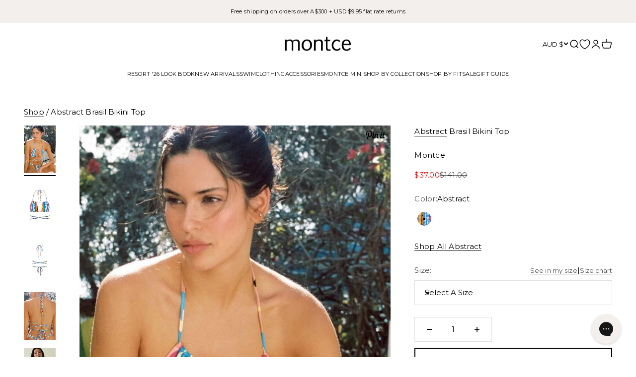

--- FILE ---
content_type: text/html; charset=utf-8
request_url: https://www.montce.com/en-au/products/abstract-brasil-bikini-top
body_size: 65889
content:
<!doctype html>

<html class="no-js" lang="en" dir="ltr">
  <head>
    <script async="async" src="https://mm-uxrv.com/js/mm_8d42a442-eeea-46a5-8b86-b83e5ea046bf-21951038.js"></script>
<link rel='preconnect dns-prefetch' href='https://api.config-security.com/' crossorigin />
<link rel='preconnect dns-prefetch' href='https://conf.config-security.com/' crossorigin />
<link rel='preconnect dns-prefetch' href='https://whale.camera/' crossorigin />
<script>
/* >> TriplePixel :: start*/
window.TriplePixelData={TripleName:"montce.myshopify.com",ver:"2.12",plat:"SHOPIFY",isHeadless:false},function(W,H,A,L,E,_,B,N){function O(U,T,P,H,R){void 0===R&&(R=!1),H=new XMLHttpRequest,P?(H.open("POST",U,!0),H.setRequestHeader("Content-Type","text/plain")):H.open("GET",U,!0),H.send(JSON.stringify(P||{})),H.onreadystatechange=function(){4===H.readyState&&200===H.status?(R=H.responseText,U.includes(".txt")?eval(R):P||(N[B]=R)):(299<H.status||H.status<200)&&T&&!R&&(R=!0,O(U,T-1,P))}}if(N=window,!N[H+"sn"]){N[H+"sn"]=1,L=function(){return Date.now().toString(36)+"_"+Math.random().toString(36)};try{A.setItem(H,1+(0|A.getItem(H)||0)),(E=JSON.parse(A.getItem(H+"U")||"[]")).push({u:location.href,r:document.referrer,t:Date.now(),id:L()}),A.setItem(H+"U",JSON.stringify(E))}catch(e){}var i,m,p;A.getItem('"!nC`')||(_=A,A=N,A[H]||(E=A[H]=function(t,e,a){return void 0===a&&(a=[]),"State"==t?E.s:(W=L(),(E._q=E._q||[]).push([W,t,e].concat(a)),W)},E.s="Installed",E._q=[],E.ch=W,B="configSecurityConfModel",N[B]=1,O("https://conf.config-security.com/model",5),i=L(),m=A[atob("c2NyZWVu")],_.setItem("di_pmt_wt",i),p={id:i,action:"profile",avatar:_.getItem("auth-security_rand_salt_"),time:m[atob("d2lkdGg=")]+":"+m[atob("aGVpZ2h0")],host:A.TriplePixelData.TripleName,plat:A.TriplePixelData.plat,url:window.location.href,ref:document.referrer,ver:A.TriplePixelData.ver},O("https://api.config-security.com/event",5,p),O("https://whale.camera/live/dot.txt",5)))}}("","TriplePixel",localStorage);
/* << TriplePixel :: end*/
</script>
<!-- Begin BlackCrow Script Tag: DO NOT MODIFY! -->
     <script type="text/javascript" async src="https://shopify-init.blackcrow.ai/js/core/montce.js?shopify_app_version=1.0.243&shop=montce.myshopify.com"></script>
<!-- End BlackCrow Script Tag -->
    <meta charset="utf-8">
    <meta name="viewport" content="width=device-width, initial-scale=1.0, height=device-height, minimum-scale=1.0">
    <meta name="theme-color" content="#ffffff">

    <title>Abstract Brasil Bikini Top</title><meta name="description" content="Fit  Light Support Fully Adjustable  Ties At Neck And Back Cups Slide For A Fully Adjustable Fit  Style Features Halter Top  Flattering Scoop Neckline Gathered Cups for Custom Coverage Fabric Details 80% Nylon, 20% Spandex Style Tip: Can be tied at neck instead for extra support"><link rel="canonical" href="https://www.montce.com/en-au/products/abstract-brasil-bikini-top"><link rel="shortcut icon" href="//www.montce.com/cdn/shop/files/Montce_favicon-2.png?v=1757944909&width=96">
      <link rel="apple-touch-icon" href="//www.montce.com/cdn/shop/files/Montce_favicon-2.png?v=1757944909&width=180"><link rel="preconnect" href="https://cdn.shopify.com">
    <link rel="preconnect" href="https://fonts.shopifycdn.com" crossorigin>
    <link rel="dns-prefetch" href="https://productreviews.shopifycdn.com"><link rel="preload" href="//www.montce.com/cdn/fonts/halant/halant_n4.7a3ca1dd5e401bca6e0e60419988fc6cfb4396fb.woff2" as="font" type="font/woff2" crossorigin><link rel="preload" href="//www.montce.com/cdn/fonts/montserrat/montserrat_n4.81949fa0ac9fd2021e16436151e8eaa539321637.woff2" as="font" type="font/woff2" crossorigin><meta property="og:type" content="product">
  <meta property="og:title" content="Abstract Brasil Bikini Top">
  <meta property="product:price:amount" content="37.00">
  <meta property="product:price:currency" content="AUD"><meta property="og:image" content="http://www.montce.com/cdn/shop/files/abstract_brasilbikinitop_lifestyle_front_1.jpg?v=1755723499&width=2048">
  <meta property="og:image:secure_url" content="https://www.montce.com/cdn/shop/files/abstract_brasilbikinitop_lifestyle_front_1.jpg?v=1755723499&width=2048">
  <meta property="og:image:width" content="800">
  <meta property="og:image:height" content="1200"><meta property="og:description" content="Fit  Light Support Fully Adjustable  Ties At Neck And Back Cups Slide For A Fully Adjustable Fit  Style Features Halter Top  Flattering Scoop Neckline Gathered Cups for Custom Coverage Fabric Details 80% Nylon, 20% Spandex Style Tip: Can be tied at neck instead for extra support"><meta property="og:url" content="https://www.montce.com/en-au/products/abstract-brasil-bikini-top">
<meta property="og:site_name" content="Montce"><meta name="twitter:card" content="summary"><meta name="twitter:title" content="Abstract Brasil Bikini Top">
  <meta name="twitter:description" content="Fit 

Light Support
Fully Adjustable 
Ties At Neck And Back
Cups Slide For A Fully Adjustable Fit 

Style Features

Halter Top 
Flattering Scoop Neckline
Gathered Cups for Custom Coverage

Fabric Details

80% Nylon, 20% Spandex

Style Tip: Can be tied at neck instead for extra support"><meta name="twitter:image" content="https://www.montce.com/cdn/shop/files/abstract_brasilbikinitop_lifestyle_front_1.jpg?crop=center&height=1200&v=1755723499&width=1200">
  <meta name="twitter:image:alt" content="">
  <script type="application/ld+json">
  {
    "@context": "https://schema.org",
    "@type": "Product",
    "productID": 6914067955766,
    "offers": [{
          "@type": "Offer",
          "name": "Abstract \/ XS",
          "availability":"https://schema.org/InStock",
          "price": 37.0,
          "priceCurrency": "AUD",
          "priceValidUntil": "2025-12-25","sku": "23SU016","gtin": "840341613763","url": "https://www.montce.com/en-au/products/abstract-brasil-bikini-top?variant=40638563287094"
        },
{
          "@type": "Offer",
          "name": "Abstract \/ S",
          "availability":"https://schema.org/InStock",
          "price": 37.0,
          "priceCurrency": "AUD",
          "priceValidUntil": "2025-12-25","sku": "23SU017","gtin": "840341613770","url": "https://www.montce.com/en-au/products/abstract-brasil-bikini-top?variant=40638563319862"
        },
{
          "@type": "Offer",
          "name": "Abstract \/ M",
          "availability":"https://schema.org/InStock",
          "price": 37.0,
          "priceCurrency": "AUD",
          "priceValidUntil": "2025-12-25","sku": "23SU018","gtin": "840341613787","url": "https://www.montce.com/en-au/products/abstract-brasil-bikini-top?variant=40638563352630"
        },
{
          "@type": "Offer",
          "name": "Abstract \/ L",
          "availability":"https://schema.org/OutOfStock",
          "price": 37.0,
          "priceCurrency": "AUD",
          "priceValidUntil": "2025-12-25","sku": "23SU019","gtin": "840341613794","url": "https://www.montce.com/en-au/products/abstract-brasil-bikini-top?variant=40638563385398"
        },
{
          "@type": "Offer",
          "name": "Abstract \/ XL",
          "availability":"https://schema.org/OutOfStock",
          "price": 37.0,
          "priceCurrency": "AUD",
          "priceValidUntil": "2025-12-25","sku": "23SU020","gtin": "840341613800","url": "https://www.montce.com/en-au/products/abstract-brasil-bikini-top?variant=40638563418166"
        }
],"aggregateRating": {
        "@type": "AggregateRating",
        "ratingValue": "4.5",
        "reviewCount": "17",
        "worstRating": "1.0",
        "bestRating": "5.0"
      },"brand": {
      "@type": "Brand",
      "name": "Montce"
    },
    "name": "Abstract Brasil Bikini Top",
    "description": "Fit \n\nLight Support\nFully Adjustable \nTies At Neck And Back\nCups Slide For A Fully Adjustable Fit \n\nStyle Features\n\nHalter Top \nFlattering Scoop Neckline\nGathered Cups for Custom Coverage\n\nFabric Details\n\n80% Nylon, 20% Spandex\n\nStyle Tip: Can be tied at neck instead for extra support",
    "category": "Bikini Top",
    "url": "https://www.montce.com/en-au/products/abstract-brasil-bikini-top",
    "sku": "23SU016","gtin": "840341613763","weight": {
        "@type": "QuantitativeValue",
        "unitCode": "oz",
        "value": 3.0
      },"image": {
      "@type": "ImageObject",
      "url": "https://www.montce.com/cdn/shop/files/abstract_brasilbikinitop_lifestyle_front_1.jpg?v=1755723499&width=1024",
      "image": "https://www.montce.com/cdn/shop/files/abstract_brasilbikinitop_lifestyle_front_1.jpg?v=1755723499&width=1024",
      "name": "",
      "width": "1024",
      "height": "1024"
    }
  }
  </script>



  <script type="application/ld+json">
  {
    "@context": "https://schema.org",
    "@type": "BreadcrumbList",
  "itemListElement": [{
      "@type": "ListItem",
      "position": 1,
      "name": "Home",
      "item": "https://www.montce.com"
    },{
          "@type": "ListItem",
          "position": 2,
          "name": "Abstract Brasil Bikini Top",
          "item": "https://www.montce.com/en-au/products/abstract-brasil-bikini-top"
        }]
  }
  </script>

<style>/* Typography (heading) */
  @font-face {
  font-family: Halant;
  font-weight: 400;
  font-style: normal;
  font-display: fallback;
  src: url("//www.montce.com/cdn/fonts/halant/halant_n4.7a3ca1dd5e401bca6e0e60419988fc6cfb4396fb.woff2") format("woff2"),
       url("//www.montce.com/cdn/fonts/halant/halant_n4.38c179b4994871894f8956587b45f527a9326a7a.woff") format("woff");
}

/* Typography (body) */
  @font-face {
  font-family: Montserrat;
  font-weight: 400;
  font-style: normal;
  font-display: fallback;
  src: url("//www.montce.com/cdn/fonts/montserrat/montserrat_n4.81949fa0ac9fd2021e16436151e8eaa539321637.woff2") format("woff2"),
       url("//www.montce.com/cdn/fonts/montserrat/montserrat_n4.a6c632ca7b62da89c3594789ba828388aac693fe.woff") format("woff");
}

@font-face {
  font-family: Montserrat;
  font-weight: 400;
  font-style: italic;
  font-display: fallback;
  src: url("//www.montce.com/cdn/fonts/montserrat/montserrat_i4.5a4ea298b4789e064f62a29aafc18d41f09ae59b.woff2") format("woff2"),
       url("//www.montce.com/cdn/fonts/montserrat/montserrat_i4.072b5869c5e0ed5b9d2021e4c2af132e16681ad2.woff") format("woff");
}

@font-face {
  font-family: Montserrat;
  font-weight: 700;
  font-style: normal;
  font-display: fallback;
  src: url("//www.montce.com/cdn/fonts/montserrat/montserrat_n7.3c434e22befd5c18a6b4afadb1e3d77c128c7939.woff2") format("woff2"),
       url("//www.montce.com/cdn/fonts/montserrat/montserrat_n7.5d9fa6e2cae713c8fb539a9876489d86207fe957.woff") format("woff");
}

@font-face {
  font-family: Montserrat;
  font-weight: 700;
  font-style: italic;
  font-display: fallback;
  src: url("//www.montce.com/cdn/fonts/montserrat/montserrat_i7.a0d4a463df4f146567d871890ffb3c80408e7732.woff2") format("woff2"),
       url("//www.montce.com/cdn/fonts/montserrat/montserrat_i7.f6ec9f2a0681acc6f8152c40921d2a4d2e1a2c78.woff") format("woff");
}

@import url("//hello.myfonts.net/count/37c7f0");
  
  @font-face {font-family: 'OrpheusPro';src: url('//www.montce.com/cdn/shop/t/298/assets/37C7F0_0_0.eot?v=145870860153618108421765289154');src: url('//www.montce.com/cdn/shop/t/298/assets/37C7F0_0_0.eot?%23iefix&v=145870860153618108421765289154') format('embedded-opentype'),url('//www.montce.com/cdn/shop/t/298/assets/37C7F0_0_0.woff2?v=12317260806015752691765289155') format('woff2'),url('//www.montce.com/cdn/shop/t/298/assets/37C7F0_0_0.woff?v=118280091600718788751765289155') format('woff'),url('//www.montce.com/cdn/shop/t/298/assets/37C7F0_0_0.ttf?v=70438261852938503311765289154') format('truetype');}

  :root {
    /**
     * ---------------------------------------------------------------------
     * SPACING VARIABLES
     *
     * We are using a spacing inspired from frameworks like Tailwind CSS.
     * ---------------------------------------------------------------------
     */
    --spacing-0-5: 0.125rem; /* 2px */
    --spacing-1: 0.25rem; /* 4px */
    --spacing-1-5: 0.375rem; /* 6px */
    --spacing-2: 0.5rem; /* 8px */
    --spacing-2-5: 0.625rem; /* 10px */
    --spacing-3: 0.75rem; /* 12px */
    --spacing-3-5: 0.875rem; /* 14px */
    --spacing-4: 1rem; /* 16px */
    --spacing-4-5: 1.125rem; /* 18px */
    --spacing-5: 1.25rem; /* 20px */
    --spacing-5-5: 1.375rem; /* 22px */
    --spacing-6: 1.5rem; /* 24px */
    --spacing-6-5: 1.625rem; /* 26px */
    --spacing-7: 1.75rem; /* 28px */
    --spacing-7-5: 1.875rem; /* 30px */
    --spacing-8: 2rem; /* 32px */
    --spacing-8-5: 2.125rem; /* 34px */
    --spacing-9: 2.25rem; /* 36px */
    --spacing-9-5: 2.375rem; /* 38px */
    --spacing-10: 2.5rem; /* 40px */
    --spacing-11: 2.75rem; /* 44px */
    --spacing-12: 3rem; /* 48px */
    --spacing-14: 3.5rem; /* 56px */
    --spacing-16: 4rem; /* 64px */
    --spacing-18: 4.5rem; /* 72px */
    --spacing-20: 5rem; /* 80px */
    --spacing-24: 6rem; /* 96px */
    --spacing-28: 7rem; /* 112px */
    --spacing-32: 8rem; /* 128px */
    --spacing-36: 9rem; /* 144px */
    --spacing-40: 10rem; /* 160px */
    --spacing-44: 11rem; /* 176px */
    --spacing-48: 12rem; /* 192px */
    --spacing-52: 13rem; /* 208px */
    --spacing-56: 14rem; /* 224px */
    --spacing-60: 15rem; /* 240px */
    --spacing-64: 16rem; /* 256px */
    --spacing-72: 18rem; /* 288px */
    --spacing-80: 20rem; /* 320px */
    --spacing-96: 24rem; /* 384px */

    /* Container */
    --container-max-width: 1440px;
    --container-narrow-max-width: 1190px;
    --container-gutter: var(--spacing-5);
    --section-outer-spacing-block: var(--spacing-10);
    --section-inner-max-spacing-block: var(--spacing-9);
    --section-inner-spacing-inline: var(--container-gutter);
    --section-stack-spacing-block: var(--spacing-8);

    /* Grid gutter */
    --grid-gutter: var(--spacing-5);

    /* Product list settings */
    --product-list-row-gap: var(--spacing-8);
    --product-list-column-gap: var(--grid-gutter);

    /* Form settings */
    --input-gap: var(--spacing-2);
    --input-height: 2.625rem;
    --input-padding-inline: var(--spacing-4);

    /* Other sizes */
    --sticky-area-height: calc(var(--sticky-announcement-bar-enabled, 0) * var(--announcement-bar-height, 0px) + var(--sticky-header-enabled, 0) * var(--header-height, 0px));

    /* RTL support */
    --transform-logical-flip: 1;
    --transform-origin-start: left;
    --transform-origin-end: right;

    /**
     * ---------------------------------------------------------------------
     * TYPOGRAPHY
     * ---------------------------------------------------------------------
     */

    /* Font properties */
    --heading-font-family: OrpheusPro;
    --heading-font-weight: 400;
    --heading-font-style: normal;
    --heading-text-transform: normal;
    --heading-letter-spacing: 0.0em;
    --text-font-family: Montserrat, sans-serif;
    --text-font-weight: 400;
    --text-font-style: normal;
    --text-letter-spacing: 0.015em;

    /* Font sizes */
    --text-h0: 3rem;
    --text-h1: 2.5rem;
    --text-h2: 2rem;
    --text-h3: 1.5rem;
    --text-h4: 1.375rem;
    --text-h5: 1.125rem;
    --text-h6: 1rem;
    --text-xs: 0.6875rem;
    --text-sm: 0.75rem;
    --text-base: 0.875rem;
    --text-lg: 1.125rem;

    /**
     * ---------------------------------------------------------------------
     * COLORS
     * ---------------------------------------------------------------------
     */

    /* Color settings */--accent: 0 0 0;
    --text-primary: 0 0 0;
    --background-primary: 255 255 255;
    --dialog-background: 255 255 255;
    --border-color: var(--text-color, var(--text-primary)) / 0.12;

    /* Button colors */
    --button-background-primary: 0 0 0;
    --button-text-primary: 255 255 255;
    --button-background-secondary: 255 255 255;
    --button-text-secondary: 0 0 0;

    /* Status colors */
    --success-background: 224 244 232;
    --success-text: 0 163 65;
    --warning-background: 255 246 233;
    --warning-text: 255 183 74;
    --error-background: 254 231 231;
    --error-text: 248 58 58;

    /* Product colors */
    --on-sale-text: 236 9 9;
    --on-sale-badge-background: 236 9 9;
    --on-sale-badge-text: 255 255 255;
    --sold-out-badge-background: 255 255 255;
    --sold-out-badge-text: 0 0 0;
    --primary-badge-background: 255 255 255;
    --primary-badge-text: 0 0 0;
    --star-color: 255 183 74;
    --product-card-background: 255 255 255;
    --product-card-text: 0 0 0;

    /* Header colors */
    --header-background: 255 255 255;
    --header-text: 0 0 0;

    /* Footer colors */
    --footer-background: 255 255 255;
    --footer-text: 0 0 0;

    /* Rounded variables (used for border radius) */
    --rounded-xs: 0.0rem;
    --rounded-sm: 0.0rem;
    --rounded: 0.0rem;
    --rounded-lg: 0.0rem;
    --rounded-full: 9999px;

    --rounded-button: 0.0rem;
    --rounded-input: 0.0rem;

    /* Box shadow */
    --shadow-sm: 0 2px 8px rgb(var(--text-primary) / 0.0);
    --shadow: 0 5px 15px rgb(var(--text-primary) / 0.0);
    --shadow-md: 0 5px 30px rgb(var(--text-primary) / 0.0);
    --shadow-block: 0px 0px 50px rgb(var(--text-primary) / 0.0);

    /**
     * ---------------------------------------------------------------------
     * OTHER
     * ---------------------------------------------------------------------
     */

    --cursor-close-svg-url: url(//www.montce.com/cdn/shop/t/298/assets/cursor-close.svg?v=147174565022153725511765289195);
    --cursor-zoom-in-svg-url: url(//www.montce.com/cdn/shop/t/298/assets/cursor-zoom-in.svg?v=154953035094101115921765289195);
    --cursor-zoom-out-svg-url: url(//www.montce.com/cdn/shop/t/298/assets/cursor-zoom-out.svg?v=16155520337305705181765289195);
    --checkmark-svg-url: url(//www.montce.com/cdn/shop/t/298/assets/checkmark.svg?v=77552481021870063511765289195);
  }

  [dir="rtl"]:root {
    /* RTL support */
    --transform-logical-flip: -1;
    --transform-origin-start: right;
    --transform-origin-end: left;
  }

  @media screen and (min-width: 700px) {
    :root {
      /* Typography (font size) */
      --text-h0: 4rem;
      --text-h1: 3rem;
      --text-h2: 2.5rem;
      --text-h3: 2rem;
      --text-h4: 1.625rem;
      --text-h5: 1.25rem;
      --text-h6: 1.125rem;

      --text-xs: 0.6875rem;
      --text-sm: 0.8125rem;
      --text-base: 0.9375rem;
      --text-lg: 1.1875rem;

      /* Spacing */
      --container-gutter: 2rem;
      --section-outer-spacing-block: var(--spacing-14);
      --section-inner-max-spacing-block: var(--spacing-10);
      --section-inner-spacing-inline: var(--spacing-12);
      --section-stack-spacing-block: var(--spacing-12);

      /* Grid gutter */
      --grid-gutter: var(--spacing-6);

      /* Product list settings */
      --product-list-row-gap: var(--spacing-12);

      /* Form settings */
      --input-gap: 1rem;
      --input-height: 3.125rem;
      --input-padding-inline: var(--spacing-5);
    }
  }

  @media screen and (min-width: 1000px) {
    :root {
      /* Spacing settings */
      --container-gutter: var(--spacing-12);
      --section-outer-spacing-block: var(--spacing-16);
      --section-inner-max-spacing-block: var(--spacing-14);
      --section-inner-spacing-inline: var(--spacing-16);
      --section-stack-spacing-block: var(--spacing-12);
    }
  }

  @media screen and (min-width: 1150px) {
    :root {
      /* Spacing settings */
      --container-gutter: var(--spacing-12);
      --section-outer-spacing-block: var(--spacing-16);
      --section-inner-max-spacing-block: var(--spacing-14);
      --section-inner-spacing-inline: var(--spacing-16);
      --section-stack-spacing-block: var(--spacing-20);
    }
  }

  @media screen and (min-width: 1400px) {
    :root {
      /* Typography (font size) */
      --text-h0: 5rem;
      --text-h1: 3.75rem;
      --text-h2: 3rem;
      --text-h3: 2.25rem;
      --text-h4: 2rem;
      --text-h5: 1.5rem;
      --text-h6: 1.25rem;

      --section-outer-spacing-block: var(--spacing-20);
      --section-inner-max-spacing-block: var(--spacing-16);
      --section-inner-spacing-inline: var(--spacing-18);
    }
  }

  @media screen and (min-width: 1600px) {
    :root {
      --section-outer-spacing-block: var(--spacing-20);
      --section-inner-max-spacing-block: var(--spacing-18);
      --section-inner-spacing-inline: var(--spacing-20);
    }
  }

  /**
   * ---------------------------------------------------------------------
   * LIQUID DEPENDANT CSS
   *
   * Our main CSS is Liquid free, but some very specific features depend on
   * theme settings, so we have them here
   * ---------------------------------------------------------------------
   */@media screen and (pointer: fine) {
        /* The !important are for the Shopify Payment button to ensure we override the default from Shopify styles */
        .button:not([disabled]):not(.button--outline):not(.button--secondary):hover, .btn:not([disabled]):hover, .shopify-payment-button__button--unbranded:not([disabled]):hover {
          background-color: transparent !important;
          color: rgb(var(--button-outline-color) / var(--button-background-opacity, 1)) !important;
          box-shadow: inset 0 0 0 2px currentColor !important;
        }
        
        .button--secondary:hover {
          background-color: transparent !important;
          box-shadow: inset 0 0 0 2px currentColor !important;
        }

        .button--outline:not([disabled]):hover {
          background: rgb(var(--button-background));
          color: white;
          box-shadow: inset 0 0 0 2px rgb(var(--button-background));
        }
      }</style><script>
  document.documentElement.classList.replace('no-js', 'js');

  // This allows to expose several variables to the global scope, to be used in scripts
  window.themeVariables = {
    settings: {
      showPageTransition: false,
      headingApparition: "fade",
      pageType: "product",
      moneyFormat: "${{amount}}",
      moneyWithCurrencyFormat: "${{amount}} AUD",
      currencyCodeEnabled: false,
      cartType: "drawer",
      showDiscount: false,
      discountMode: "saving",
      inventory_false_floor: 0
    },

    strings: {
      accessibilityClose: "Close",
      accessibilityNext: "Next",
      accessibilityPrevious: "Previous",
      addToCartButton: "Add to cart",
      soldOutButton: "Sold out",
      preOrderButton: "Preorder",
      chooseASizeButton: "Select A Size",
      unavailableButton: "Unavailable",
      closeGallery: "Close gallery",
      zoomGallery: "Zoom",
      errorGallery: "Image cannot be loaded",
      soldOutBadge: "Sold out",
      discountBadge: "Save @@",
      sku: "SKU:",
      searchNoResults: "No results could be found.",
      addOrderNote: "Add order note",
      editOrderNote: "Edit order note",
      shippingEstimatorNoResults: "Sorry, we do not ship to your address.",
      shippingEstimatorOneResult: "There is one shipping rate for your address:",
      shippingEstimatorMultipleResults: "There are several shipping rates for your address:",
      shippingEstimatorError: "One or more error occurred while retrieving shipping rates:"
    },

    breakpoints: {
      'sm': 'screen and (min-width: 700px)',
      'md': 'screen and (min-width: 1000px)',
      'lg': 'screen and (min-width: 1150px)',
      'xl': 'screen and (min-width: 1400px)',

      'sm-max': 'screen and (max-width: 699px)',
      'md-max': 'screen and (max-width: 999px)',
      'lg-max': 'screen and (max-width: 1149px)',
      'xl-max': 'screen and (max-width: 1399px)'
    }
  };// For detecting native share
  document.documentElement.classList.add(`native-share--${navigator.share ? 'enabled' : 'disabled'}`);// We save the product ID in local storage to be eventually used for recently viewed section
    try {
      const recentlyViewedProducts = new Set(JSON.parse(localStorage.getItem('theme:recently-viewed-products') || '[]'));

      recentlyViewedProducts.delete(6914067955766); // Delete first to re-move the product
      recentlyViewedProducts.add(6914067955766);

      localStorage.setItem('theme:recently-viewed-products', JSON.stringify(Array.from(recentlyViewedProducts.values()).reverse()));
    } catch (e) {
      // Safari in private mode does not allow setting item, we silently fail
    }</script><script type="module" src="//www.montce.com/cdn/shop/t/298/assets/vendor.min.js?v=19330323356122838161765289169"></script>
    <script type="module" src="//www.montce.com/cdn/shop/t/298/assets/theme.js?v=153165543300224206171765289195"></script>
    <script type="module" src="//www.montce.com/cdn/shop/t/298/assets/sections.js?v=156238739811283998731765297668"></script>
    <script type="module" src="//www.montce.com/cdn/shop/t/298/assets/mobile-drawer.js?v=85518134890922299061765289163"></script>

    
<link rel="dns-prefetch" href="https://swymstore-v3pro-01.swymrelay.com" crossorigin>
<link rel="dns-prefetch" href="//swymv3pro-01.azureedge.net/code/swym-shopify.js">
<link rel="preconnect" href="//swymv3pro-01.azureedge.net/code/swym-shopify.js">
<script id="swym-snippet">
  window.swymLandingURL = document.URL;
  window.swymCart = {"note":null,"attributes":{},"original_total_price":0,"total_price":0,"total_discount":0,"total_weight":0.0,"item_count":0,"items":[],"requires_shipping":false,"currency":"AUD","items_subtotal_price":0,"cart_level_discount_applications":[],"checkout_charge_amount":0};
  window.swymPageLoad = function(){
    window.SwymProductVariants = window.SwymProductVariants || {};
    window.SwymHasCartItems = 0 > 0;
    window.SwymPageData = {}, window.SwymProductInfo = {};var variants = [];
    window.SwymProductInfo.product = {"id":6914067955766,"title":"Abstract Brasil Bikini Top","handle":"abstract-brasil-bikini-top","description":"\u003cp\u003e\u003cb\u003eFit \u003c\/b\u003e\u003c\/p\u003e\n\u003cul\u003e\n\u003cli style=\"font-weight: 400;\"\u003e\u003cspan style=\"font-weight: 400;\"\u003eLight Support\u003c\/span\u003e\u003c\/li\u003e\n\u003cli style=\"font-weight: 400;\"\u003e\u003cspan style=\"font-weight: 400;\"\u003eFully Adjustable \u003c\/span\u003e\u003c\/li\u003e\n\u003cli style=\"font-weight: 400;\"\u003e\u003cspan style=\"font-weight: 400;\"\u003eTies At Neck And Back\u003c\/span\u003e\u003c\/li\u003e\n\u003cli style=\"font-weight: 400;\"\u003e\u003cspan style=\"font-weight: 400;\"\u003eCups Slide For A Fully Adjustable Fit \u003c\/span\u003e\u003c\/li\u003e\n\u003c\/ul\u003e\n\u003cp\u003e\u003cb\u003eStyle Features\u003c\/b\u003e\u003c\/p\u003e\n\u003cul\u003e\n\u003cli style=\"font-weight: 400;\"\u003e\u003cspan style=\"font-weight: 400;\"\u003eHalter Top \u003c\/span\u003e\u003c\/li\u003e\n\u003cli style=\"font-weight: 400;\"\u003e\u003cspan style=\"font-weight: 400;\"\u003eFlattering Scoop Neckline\u003c\/span\u003e\u003c\/li\u003e\n\u003cli style=\"font-weight: 400;\"\u003e\u003cspan style=\"font-weight: 400;\"\u003eGathered Cups for Custom Coverage\u003c\/span\u003e\u003c\/li\u003e\n\u003c\/ul\u003e\n\u003cp\u003e\u003cspan style=\"font-weight: 400;\"\u003e\u003cstrong data-mce-fragment=\"1\"\u003eFabric Details\u003c\/strong\u003e\u003cbr data-mce-fragment=\"1\"\u003e\u003c\/span\u003e\u003c\/p\u003e\n\u003cul\u003e\n\u003cli\u003e\u003cspan style=\"font-weight: 400;\"\u003e\u003cspan data-mce-fragment=\"1\"\u003e80% Nylon, 20% Spandex\u003c\/span\u003e\u003c\/span\u003e\u003c\/li\u003e\n\u003c\/ul\u003e\n\u003cp\u003e\u003cspan style=\"font-weight: 400;\"\u003eStyle Tip: Can be tied at neck instead for extra support\u003c\/span\u003e\u003c\/p\u003e","published_at":"2025-11-18T17:15:01-05:00","created_at":"2023-01-24T13:46:31-05:00","vendor":"Montce","type":"Bikini Top","tags":["23SU","24SSM","2601225MONTCE","260decnew","260jan2024","260janonline2024","260MONTCE625","260sampleDec24","260sampleonline2024","abstract","Allproduct","ap|bk sale","BF2025","BF2025flash","BF2025over50","BF2025swim","bfcm23","bfcm23exchange","bfcm23swim","bfcm50off","bfcmdiscontinuedflash","bfcmvisuals24","Bikini Top","Brasil","Class-Top","cm24","color:blue","color:orange","color:pink","color:white","color:yellow","discontinued","discountwholesale","Eclipse0220","Eclipse0724","eclipsefeb2024","FullPriceMontce","Inventory Off","inventoryoff","lessthan3","markdown-montce","maxretail","miamisamplejuly25","miamisamplenov25","Montce","sale","sale bikini","sale-swim","shopsimon","shopsimonds","summersale24","swim","Triangle Top","XL Top","YCRF_bikinitop","YGroup_brasil"],"price":3700,"price_min":3700,"price_max":3700,"available":true,"price_varies":false,"compare_at_price":14100,"compare_at_price_min":14100,"compare_at_price_max":14100,"compare_at_price_varies":false,"variants":[{"id":40638563287094,"title":"Abstract \/ XS","option1":"Abstract","option2":"XS","option3":null,"sku":"23SU016","requires_shipping":true,"taxable":true,"featured_image":null,"available":true,"name":"Abstract Brasil Bikini Top - Abstract \/ XS","public_title":"Abstract \/ XS","options":["Abstract","XS"],"price":3700,"weight":85,"compare_at_price":14100,"inventory_quantity":1,"inventory_management":"shopify","inventory_policy":"deny","barcode":"840341613763","requires_selling_plan":false,"selling_plan_allocations":[],"quantity_rule":{"min":1,"max":null,"increment":1}},{"id":40638563319862,"title":"Abstract \/ S","option1":"Abstract","option2":"S","option3":null,"sku":"23SU017","requires_shipping":true,"taxable":true,"featured_image":null,"available":true,"name":"Abstract Brasil Bikini Top - Abstract \/ S","public_title":"Abstract \/ S","options":["Abstract","S"],"price":3700,"weight":85,"compare_at_price":14100,"inventory_quantity":3,"inventory_management":"shopify","inventory_policy":"deny","barcode":"840341613770","requires_selling_plan":false,"selling_plan_allocations":[],"quantity_rule":{"min":1,"max":null,"increment":1}},{"id":40638563352630,"title":"Abstract \/ M","option1":"Abstract","option2":"M","option3":null,"sku":"23SU018","requires_shipping":true,"taxable":true,"featured_image":null,"available":true,"name":"Abstract Brasil Bikini Top - Abstract \/ M","public_title":"Abstract \/ M","options":["Abstract","M"],"price":3700,"weight":85,"compare_at_price":14100,"inventory_quantity":1,"inventory_management":"shopify","inventory_policy":"deny","barcode":"840341613787","requires_selling_plan":false,"selling_plan_allocations":[],"quantity_rule":{"min":1,"max":null,"increment":1}},{"id":40638563385398,"title":"Abstract \/ L","option1":"Abstract","option2":"L","option3":null,"sku":"23SU019","requires_shipping":true,"taxable":true,"featured_image":null,"available":false,"name":"Abstract Brasil Bikini Top - Abstract \/ L","public_title":"Abstract \/ L","options":["Abstract","L"],"price":3700,"weight":85,"compare_at_price":14100,"inventory_quantity":0,"inventory_management":"shopify","inventory_policy":"deny","barcode":"840341613794","requires_selling_plan":false,"selling_plan_allocations":[],"quantity_rule":{"min":1,"max":null,"increment":1}},{"id":40638563418166,"title":"Abstract \/ XL","option1":"Abstract","option2":"XL","option3":null,"sku":"23SU020","requires_shipping":true,"taxable":true,"featured_image":null,"available":false,"name":"Abstract Brasil Bikini Top - Abstract \/ XL","public_title":"Abstract \/ XL","options":["Abstract","XL"],"price":3700,"weight":85,"compare_at_price":14100,"inventory_quantity":0,"inventory_management":"shopify","inventory_policy":"deny","barcode":"840341613800","requires_selling_plan":false,"selling_plan_allocations":[],"quantity_rule":{"min":1,"max":null,"increment":1}}],"images":["\/\/www.montce.com\/cdn\/shop\/files\/abstract_brasilbikinitop_lifestyle_front_1.jpg?v=1755723499","\/\/www.montce.com\/cdn\/shop\/files\/abstract_brasilwrapbikinitop_flat_front.jpg?v=1755723499","\/\/www.montce.com\/cdn\/shop\/files\/abstract_brasilwrapbikinitop_flat_back.jpg?v=1755723500","\/\/www.montce.com\/cdn\/shop\/files\/abstract_brasilbikinitop_lifestyle_back_1.jpg?v=1755723500","\/\/www.montce.com\/cdn\/shop\/files\/abstract_brasilbikinitop_studio_front.jpg?v=1755723500","\/\/www.montce.com\/cdn\/shop\/files\/abstract_brasilbikinitop_studio_back.jpg?v=1755723501"],"featured_image":"\/\/www.montce.com\/cdn\/shop\/files\/abstract_brasilbikinitop_lifestyle_front_1.jpg?v=1755723499","options":["Color","Size"],"media":[{"alt":null,"id":24715079057462,"position":1,"preview_image":{"aspect_ratio":0.667,"height":1200,"width":800,"src":"\/\/www.montce.com\/cdn\/shop\/files\/abstract_brasilbikinitop_lifestyle_front_1.jpg?v=1755723499"},"aspect_ratio":0.667,"height":1200,"media_type":"image","src":"\/\/www.montce.com\/cdn\/shop\/files\/abstract_brasilbikinitop_lifestyle_front_1.jpg?v=1755723499","width":800},{"alt":null,"id":24711395311670,"position":2,"preview_image":{"aspect_ratio":0.667,"height":1536,"width":1024,"src":"\/\/www.montce.com\/cdn\/shop\/files\/abstract_brasilwrapbikinitop_flat_front.jpg?v=1755723499"},"aspect_ratio":0.667,"height":1536,"media_type":"image","src":"\/\/www.montce.com\/cdn\/shop\/files\/abstract_brasilwrapbikinitop_flat_front.jpg?v=1755723499","width":1024},{"alt":null,"id":24711395344438,"position":3,"preview_image":{"aspect_ratio":0.667,"height":1536,"width":1024,"src":"\/\/www.montce.com\/cdn\/shop\/files\/abstract_brasilwrapbikinitop_flat_back.jpg?v=1755723500"},"aspect_ratio":0.667,"height":1536,"media_type":"image","src":"\/\/www.montce.com\/cdn\/shop\/files\/abstract_brasilwrapbikinitop_flat_back.jpg?v=1755723500","width":1024},{"alt":null,"id":24715079024694,"position":4,"preview_image":{"aspect_ratio":0.667,"height":1200,"width":800,"src":"\/\/www.montce.com\/cdn\/shop\/files\/abstract_brasilbikinitop_lifestyle_back_1.jpg?v=1755723500"},"aspect_ratio":0.667,"height":1200,"media_type":"image","src":"\/\/www.montce.com\/cdn\/shop\/files\/abstract_brasilbikinitop_lifestyle_back_1.jpg?v=1755723500","width":800},{"alt":null,"id":24720723279926,"position":5,"preview_image":{"aspect_ratio":0.667,"height":1200,"width":800,"src":"\/\/www.montce.com\/cdn\/shop\/files\/abstract_brasilbikinitop_studio_front.jpg?v=1755723500"},"aspect_ratio":0.667,"height":1200,"media_type":"image","src":"\/\/www.montce.com\/cdn\/shop\/files\/abstract_brasilbikinitop_studio_front.jpg?v=1755723500","width":800},{"alt":null,"id":24720723476534,"position":6,"preview_image":{"aspect_ratio":0.667,"height":1200,"width":800,"src":"\/\/www.montce.com\/cdn\/shop\/files\/abstract_brasilbikinitop_studio_back.jpg?v=1755723501"},"aspect_ratio":0.667,"height":1200,"media_type":"image","src":"\/\/www.montce.com\/cdn\/shop\/files\/abstract_brasilbikinitop_studio_back.jpg?v=1755723501","width":800}],"requires_selling_plan":false,"selling_plan_groups":[],"content":"\u003cp\u003e\u003cb\u003eFit \u003c\/b\u003e\u003c\/p\u003e\n\u003cul\u003e\n\u003cli style=\"font-weight: 400;\"\u003e\u003cspan style=\"font-weight: 400;\"\u003eLight Support\u003c\/span\u003e\u003c\/li\u003e\n\u003cli style=\"font-weight: 400;\"\u003e\u003cspan style=\"font-weight: 400;\"\u003eFully Adjustable \u003c\/span\u003e\u003c\/li\u003e\n\u003cli style=\"font-weight: 400;\"\u003e\u003cspan style=\"font-weight: 400;\"\u003eTies At Neck And Back\u003c\/span\u003e\u003c\/li\u003e\n\u003cli style=\"font-weight: 400;\"\u003e\u003cspan style=\"font-weight: 400;\"\u003eCups Slide For A Fully Adjustable Fit \u003c\/span\u003e\u003c\/li\u003e\n\u003c\/ul\u003e\n\u003cp\u003e\u003cb\u003eStyle Features\u003c\/b\u003e\u003c\/p\u003e\n\u003cul\u003e\n\u003cli style=\"font-weight: 400;\"\u003e\u003cspan style=\"font-weight: 400;\"\u003eHalter Top \u003c\/span\u003e\u003c\/li\u003e\n\u003cli style=\"font-weight: 400;\"\u003e\u003cspan style=\"font-weight: 400;\"\u003eFlattering Scoop Neckline\u003c\/span\u003e\u003c\/li\u003e\n\u003cli style=\"font-weight: 400;\"\u003e\u003cspan style=\"font-weight: 400;\"\u003eGathered Cups for Custom Coverage\u003c\/span\u003e\u003c\/li\u003e\n\u003c\/ul\u003e\n\u003cp\u003e\u003cspan style=\"font-weight: 400;\"\u003e\u003cstrong data-mce-fragment=\"1\"\u003eFabric Details\u003c\/strong\u003e\u003cbr data-mce-fragment=\"1\"\u003e\u003c\/span\u003e\u003c\/p\u003e\n\u003cul\u003e\n\u003cli\u003e\u003cspan style=\"font-weight: 400;\"\u003e\u003cspan data-mce-fragment=\"1\"\u003e80% Nylon, 20% Spandex\u003c\/span\u003e\u003c\/span\u003e\u003c\/li\u003e\n\u003c\/ul\u003e\n\u003cp\u003e\u003cspan style=\"font-weight: 400;\"\u003eStyle Tip: Can be tied at neck instead for extra support\u003c\/span\u003e\u003c\/p\u003e"};
    window.SwymProductInfo.variants = window.SwymProductInfo.product.variants;
    var piu = "\/\/www.montce.com\/cdn\/shop\/files\/abstract_brasilbikinitop_lifestyle_front_1_620x620.jpg?v=1755723499";
    
      SwymProductVariants[40638563287094] = {
        empi:window.SwymProductInfo.product.id,epi:40638563287094,
        dt: "Abstract Brasil Bikini Top",
        du: "https://www.montce.com/en-au/products/abstract-brasil-bikini-top",
        iu:  piu ,
        stk: 1,
        pr: 3700/100,
        ct: window.SwymProductInfo.product.type,
         op: 14100/100, 
        variants: [{ "Abstract \/ XS" : 40638563287094}]
      };
      SwymProductVariants[40638563319862] = {
        empi:window.SwymProductInfo.product.id,epi:40638563319862,
        dt: "Abstract Brasil Bikini Top",
        du: "https://www.montce.com/en-au/products/abstract-brasil-bikini-top",
        iu:  piu ,
        stk: 3,
        pr: 3700/100,
        ct: window.SwymProductInfo.product.type,
         op: 14100/100, 
        variants: [{ "Abstract \/ S" : 40638563319862}]
      };
      SwymProductVariants[40638563352630] = {
        empi:window.SwymProductInfo.product.id,epi:40638563352630,
        dt: "Abstract Brasil Bikini Top",
        du: "https://www.montce.com/en-au/products/abstract-brasil-bikini-top",
        iu:  piu ,
        stk: 1,
        pr: 3700/100,
        ct: window.SwymProductInfo.product.type,
         op: 14100/100, 
        variants: [{ "Abstract \/ M" : 40638563352630}]
      };
      SwymProductVariants[40638563385398] = {
        empi:window.SwymProductInfo.product.id,epi:40638563385398,
        dt: "Abstract Brasil Bikini Top",
        du: "https://www.montce.com/en-au/products/abstract-brasil-bikini-top",
        iu:  piu ,
        stk: 0,
        pr: 3700/100,
        ct: window.SwymProductInfo.product.type,
         op: 14100/100, 
        variants: [{ "Abstract \/ L" : 40638563385398}]
      };
      SwymProductVariants[40638563418166] = {
        empi:window.SwymProductInfo.product.id,epi:40638563418166,
        dt: "Abstract Brasil Bikini Top",
        du: "https://www.montce.com/en-au/products/abstract-brasil-bikini-top",
        iu:  piu ,
        stk: 0,
        pr: 3700/100,
        ct: window.SwymProductInfo.product.type,
         op: 14100/100, 
        variants: [{ "Abstract \/ XL" : 40638563418166}]
      };window.SwymProductInfo.currentVariant = 40638563287094;
    var product_data = {
      et: 1, empi: window.SwymProductInfo.product.id, epi: window.SwymProductInfo.currentVariant,
      dt: "Abstract Brasil Bikini Top", du: "https://www.montce.com/en-au/products/abstract-brasil-bikini-top",
      ct: window.SwymProductInfo.product.type, pr: 3700/100,
      iu:  piu , variants: [{ "Abstract \/ XS" : 40638563287094 }],
      stk:1  ,op:14100/100 
    };
    window.SwymPageData = product_data;
    
    window.SwymPageData.uri = window.swymLandingURL;
  };

  if(window.selectCallback){
    (function(){
      // Variant select override
      var originalSelectCallback = window.selectCallback;
      window.selectCallback = function(variant){
        originalSelectCallback.apply(this, arguments);
        try{
          if(window.triggerSwymVariantEvent){
            window.triggerSwymVariantEvent(variant.id);
          }
        }catch(err){
          console.warn("Swym selectCallback", err);
        }
      };
    })();
  }
  window.swymCustomerId = null;
  window.swymCustomerExtraCheck = null;

  var swappName = ("Wishlist" || "Wishlist");
  var swymJSObject = {
    pid: "vjxTWvc01uoLyPQ0sh\/pVJyyUE4JZ7S9YUrnJR6Vl9U=" || "vjxTWvc01uoLyPQ0sh/pVJyyUE4JZ7S9YUrnJR6Vl9U=",
    interface: "/apps/swym" + swappName + "/interfaces/interfaceStore.php?appname=" + swappName
  };
  window.swymJSShopifyLoad = function(){
    if(window.swymPageLoad) swymPageLoad();
    if(!window._swat) {
      (function (s, w, r, e, l, a, y) {
        r['SwymRetailerConfig'] = s;
        r[s] = r[s] || function (k, v) {
          r[s][k] = v;
        };
      })('_swrc', '', window);
      _swrc('RetailerId', swymJSObject.pid);
      _swrc('Callback', function(){initSwymShopify();});
    }else if(window._swat.postLoader){
      _swrc = window._swat.postLoader;
      _swrc('RetailerId', swymJSObject.pid);
      _swrc('Callback', function(){initSwymShopify();});
    }else{
      initSwymShopify();
    }
  }
  if(!window._SwymPreventAutoLoad) {
    swymJSShopifyLoad();
  }
  window.swymGetCartCookies = function(){
    var RequiredCookies = ["cart", "swym-session-id", "swym-swymRegid", "swym-email"];
    var reqdCookies = {};
    RequiredCookies.forEach(function(k){
      reqdCookies[k] = _swat.storage.getRaw(k);
    });
    var cart_token = window.swymCart.token;
    var data = {
        action:'cart',
        token:cart_token,
        cookies:reqdCookies
    };
    return data;
  }

  window.swymGetCustomerData = function(){
    
    return {status:1};
    
  }
</script>

<style id="safari-flasher-pre"></style>
<script>
  if (navigator.userAgent.indexOf('Safari') != -1 && navigator.userAgent.indexOf('Chrome') == -1) {
    document.getElementById("safari-flasher-pre").innerHTML = ''
      + '#swym-plugin,#swym-hosted-plugin{display: none;}'
      + '.swym-button.swym-add-to-wishlist{display: none;}'
      + '.swym-button.swym-add-to-watchlist{display: none;}'
      + '#swym-plugin  #swym-notepad, #swym-hosted-plugin  #swym-notepad{opacity: 0; visibility: hidden;}'
      + '#swym-plugin  #swym-notepad, #swym-plugin  #swym-overlay, #swym-plugin  #swym-notification,'
      + '#swym-hosted-plugin  #swym-notepad, #swym-hosted-plugin  #swym-overlay, #swym-hosted-plugin  #swym-notification'
      + '{-webkit-transition: none; transition: none;}'
      + '';
    window.SwymCallbacks = window.SwymCallbacks || [];
    window.SwymCallbacks.push(function(tracker){
      tracker.evtLayer.addEventListener(tracker.JSEvents.configLoaded, function(){
        // flash-preventer
        var x = function(){
          SwymUtils.onDOMReady(function() {
            var d = document.createElement("div");
            d.innerHTML = "<style id='safari-flasher-post'>"
              + "#swym-plugin:not(.swym-ready),#swym-hosted-plugin:not(.swym-ready){display: none;}"
              + ".swym-button.swym-add-to-wishlist:not(.swym-loaded){display: none;}"
              + ".swym-button.swym-add-to-watchlist:not(.swym-loaded){display: none;}"
              + "#swym-plugin.swym-ready  #swym-notepad, #swym-plugin.swym-ready  #swym-overlay, #swym-plugin.swym-ready  #swym-notification,"
              + "#swym-hosted-plugin.swym-ready  #swym-notepad, #swym-hosted-plugin.swym-ready  #swym-overlay, #swym-hosted-plugin.swym-ready  #swym-notification"
              + "{-webkit-transition: opacity 0.3s, visibility 0.3ms, -webkit-transform 0.3ms !important;-moz-transition: opacity 0.3s, visibility 0.3ms, -moz-transform 0.3ms !important;-ms-transition: opacity 0.3s, visibility 0.3ms, -ms-transform 0.3ms !important;-o-transition: opacity 0.3s, visibility 0.3ms, -o-transform 0.3ms !important;transition: opacity 0.3s, visibility 0.3ms, transform 0.3ms !important;}"
              + "</style>";
            document.head.appendChild(d);
          });
        };
        setTimeout(x, 10);
      });
    });
  }

  // Get the money format for the store from shopify
  window.SwymOverrideMoneyFormat = "${{amount}}";
</script>
<style id="swym-product-view-defaults">
  /* Hide when not loaded */
  .swym-button.swym-add-to-wishlist-view-product:not(.swym-loaded){
    display: none;
  }
</style>


    <script>window.performance && window.performance.mark && window.performance.mark('shopify.content_for_header.start');</script><meta name="google-site-verification" content="gIGEGwKIDgJJ8LOK86xIRJLe-YmdqMc4nj8d6HDFut8">
<meta name="google-site-verification" content="gIGEGwKIDgJJ8LOK86xIRJLe-YmdqMc4nj8d6HDFut8">
<meta id="shopify-digital-wallet" name="shopify-digital-wallet" content="/999552/digital_wallets/dialog">
<meta name="shopify-checkout-api-token" content="754c4990942d4daac1b027314972fe16">
<meta id="in-context-paypal-metadata" data-shop-id="999552" data-venmo-supported="false" data-environment="production" data-locale="en_US" data-paypal-v4="true" data-currency="AUD">
<link rel="alternate" hreflang="x-default" href="https://www.montce.com/products/abstract-brasil-bikini-top">
<link rel="alternate" hreflang="en-AU" href="https://www.montce.com/en-au/products/abstract-brasil-bikini-top">
<link rel="alternate" hreflang="en-CA" href="https://www.montce.com/en-ca/products/abstract-brasil-bikini-top">
<link rel="alternate" type="application/json+oembed" href="https://www.montce.com/en-au/products/abstract-brasil-bikini-top.oembed">
<script async="async" src="/checkouts/internal/preloads.js?locale=en-AU"></script>
<link rel="preconnect" href="https://shop.app" crossorigin="anonymous">
<script async="async" src="https://shop.app/checkouts/internal/preloads.js?locale=en-AU&shop_id=999552" crossorigin="anonymous"></script>
<script id="apple-pay-shop-capabilities" type="application/json">{"shopId":999552,"countryCode":"US","currencyCode":"AUD","merchantCapabilities":["supports3DS"],"merchantId":"gid:\/\/shopify\/Shop\/999552","merchantName":"Montce","requiredBillingContactFields":["postalAddress","email","phone"],"requiredShippingContactFields":["postalAddress","email","phone"],"shippingType":"shipping","supportedNetworks":["visa","masterCard","amex","discover","elo","jcb"],"total":{"type":"pending","label":"Montce","amount":"1.00"},"shopifyPaymentsEnabled":true,"supportsSubscriptions":true}</script>
<script id="shopify-features" type="application/json">{"accessToken":"754c4990942d4daac1b027314972fe16","betas":["rich-media-storefront-analytics"],"domain":"www.montce.com","predictiveSearch":true,"shopId":999552,"locale":"en"}</script>
<script>var Shopify = Shopify || {};
Shopify.shop = "montce.myshopify.com";
Shopify.locale = "en";
Shopify.currency = {"active":"AUD","rate":"1.52663105"};
Shopify.country = "AU";
Shopify.theme = {"name":"HO26 [Github - FAV]","id":147003998262,"schema_name":"Impact","schema_version":"4.1.0","theme_store_id":null,"role":"main"};
Shopify.theme.handle = "null";
Shopify.theme.style = {"id":null,"handle":null};
Shopify.cdnHost = "www.montce.com/cdn";
Shopify.routes = Shopify.routes || {};
Shopify.routes.root = "/en-au/";</script>
<script type="module">!function(o){(o.Shopify=o.Shopify||{}).modules=!0}(window);</script>
<script>!function(o){function n(){var o=[];function n(){o.push(Array.prototype.slice.apply(arguments))}return n.q=o,n}var t=o.Shopify=o.Shopify||{};t.loadFeatures=n(),t.autoloadFeatures=n()}(window);</script>
<script>
  window.ShopifyPay = window.ShopifyPay || {};
  window.ShopifyPay.apiHost = "shop.app\/pay";
  window.ShopifyPay.redirectState = null;
</script>
<script id="shop-js-analytics" type="application/json">{"pageType":"product"}</script>
<script defer="defer" async type="module" src="//www.montce.com/cdn/shopifycloud/shop-js/modules/v2/client.init-shop-cart-sync_dlpDe4U9.en.esm.js"></script>
<script defer="defer" async type="module" src="//www.montce.com/cdn/shopifycloud/shop-js/modules/v2/chunk.common_FunKbpTJ.esm.js"></script>
<script type="module">
  await import("//www.montce.com/cdn/shopifycloud/shop-js/modules/v2/client.init-shop-cart-sync_dlpDe4U9.en.esm.js");
await import("//www.montce.com/cdn/shopifycloud/shop-js/modules/v2/chunk.common_FunKbpTJ.esm.js");

  window.Shopify.SignInWithShop?.initShopCartSync?.({"fedCMEnabled":true,"windoidEnabled":true});

</script>
<script>
  window.Shopify = window.Shopify || {};
  if (!window.Shopify.featureAssets) window.Shopify.featureAssets = {};
  window.Shopify.featureAssets['shop-js'] = {"shop-cart-sync":["modules/v2/client.shop-cart-sync_DIWHqfTk.en.esm.js","modules/v2/chunk.common_FunKbpTJ.esm.js"],"init-fed-cm":["modules/v2/client.init-fed-cm_CmNkGb1A.en.esm.js","modules/v2/chunk.common_FunKbpTJ.esm.js"],"shop-button":["modules/v2/client.shop-button_Dpfxl9vG.en.esm.js","modules/v2/chunk.common_FunKbpTJ.esm.js"],"init-shop-cart-sync":["modules/v2/client.init-shop-cart-sync_dlpDe4U9.en.esm.js","modules/v2/chunk.common_FunKbpTJ.esm.js"],"init-shop-email-lookup-coordinator":["modules/v2/client.init-shop-email-lookup-coordinator_DUdFDmvK.en.esm.js","modules/v2/chunk.common_FunKbpTJ.esm.js"],"init-windoid":["modules/v2/client.init-windoid_V_O5I0mt.en.esm.js","modules/v2/chunk.common_FunKbpTJ.esm.js"],"pay-button":["modules/v2/client.pay-button_x_P2fRzB.en.esm.js","modules/v2/chunk.common_FunKbpTJ.esm.js"],"shop-toast-manager":["modules/v2/client.shop-toast-manager_p8J9W8kY.en.esm.js","modules/v2/chunk.common_FunKbpTJ.esm.js"],"shop-cash-offers":["modules/v2/client.shop-cash-offers_CtPYbIPM.en.esm.js","modules/v2/chunk.common_FunKbpTJ.esm.js","modules/v2/chunk.modal_n1zSoh3t.esm.js"],"shop-login-button":["modules/v2/client.shop-login-button_C3-NmE42.en.esm.js","modules/v2/chunk.common_FunKbpTJ.esm.js","modules/v2/chunk.modal_n1zSoh3t.esm.js"],"avatar":["modules/v2/client.avatar_BTnouDA3.en.esm.js"],"init-shop-for-new-customer-accounts":["modules/v2/client.init-shop-for-new-customer-accounts_aeWumpsw.en.esm.js","modules/v2/client.shop-login-button_C3-NmE42.en.esm.js","modules/v2/chunk.common_FunKbpTJ.esm.js","modules/v2/chunk.modal_n1zSoh3t.esm.js"],"init-customer-accounts-sign-up":["modules/v2/client.init-customer-accounts-sign-up_CRLhpYdY.en.esm.js","modules/v2/client.shop-login-button_C3-NmE42.en.esm.js","modules/v2/chunk.common_FunKbpTJ.esm.js","modules/v2/chunk.modal_n1zSoh3t.esm.js"],"init-customer-accounts":["modules/v2/client.init-customer-accounts_BkuyBVsz.en.esm.js","modules/v2/client.shop-login-button_C3-NmE42.en.esm.js","modules/v2/chunk.common_FunKbpTJ.esm.js","modules/v2/chunk.modal_n1zSoh3t.esm.js"],"shop-follow-button":["modules/v2/client.shop-follow-button_DDNA7Aw9.en.esm.js","modules/v2/chunk.common_FunKbpTJ.esm.js","modules/v2/chunk.modal_n1zSoh3t.esm.js"],"checkout-modal":["modules/v2/client.checkout-modal_EOl6FxyC.en.esm.js","modules/v2/chunk.common_FunKbpTJ.esm.js","modules/v2/chunk.modal_n1zSoh3t.esm.js"],"lead-capture":["modules/v2/client.lead-capture_LZVhB0lN.en.esm.js","modules/v2/chunk.common_FunKbpTJ.esm.js","modules/v2/chunk.modal_n1zSoh3t.esm.js"],"shop-login":["modules/v2/client.shop-login_D4d_T_FR.en.esm.js","modules/v2/chunk.common_FunKbpTJ.esm.js","modules/v2/chunk.modal_n1zSoh3t.esm.js"],"payment-terms":["modules/v2/client.payment-terms_g-geHK5T.en.esm.js","modules/v2/chunk.common_FunKbpTJ.esm.js","modules/v2/chunk.modal_n1zSoh3t.esm.js"]};
</script>
<script>(function() {
  var isLoaded = false;
  function asyncLoad() {
    if (isLoaded) return;
    isLoaded = true;
    var urls = ["https:\/\/cdn-loyalty.yotpo.com\/loader\/df7zwzq1-RcmR28C1CUPTg.js?shop=montce.myshopify.com","\/\/swymv3pro-01.azureedge.net\/code\/swym_fb_pixel.js?shop=montce.myshopify.com","https:\/\/config.gorgias.chat\/bundle-loader\/01GYCBQGXTN2MX4RKD6V9V8R2S?source=shopify1click\u0026shop=montce.myshopify.com","\/\/cdn.shopify.com\/proxy\/a5814480e5de8ebfedf351c81165021462d72d8cc50cfbeac92e96bcce8ea525\/s3-us-west-2.amazonaws.com\/jsstore\/a\/020H4D3\/reids.js?shop=montce.myshopify.com\u0026sp-cache-control=cHVibGljLCBtYXgtYWdlPTkwMA","https:\/\/cdn.attn.tv\/montce\/dtag.js?shop=montce.myshopify.com","\/\/cdn.shopify.com\/proxy\/e8c852e335745aeae00f76ebb5b42b7654b9957a895d607088527ded1d4da65f\/app.retention.com\/shopify\/shopify_app_add_to_cart_script.js?shop=montce.myshopify.com\u0026sp-cache-control=cHVibGljLCBtYXgtYWdlPTkwMA","https:\/\/dr4qe3ddw9y32.cloudfront.net\/awin-shopify-integration-code.js?aid=78178\u0026v=shopifyApp_5.2.3\u0026ts=1758228221093\u0026shop=montce.myshopify.com","https:\/\/cdn.9gtb.com\/loader.js?g_cvt_id=cf6c9b43-a3b5-484d-b29b-28be40fbfe66\u0026shop=montce.myshopify.com"];
    for (var i = 0; i < urls.length; i++) {
      var s = document.createElement('script');
      s.type = 'text/javascript';
      s.async = true;
      s.src = urls[i];
      var x = document.getElementsByTagName('script')[0];
      x.parentNode.insertBefore(s, x);
    }
  };
  if(window.attachEvent) {
    window.attachEvent('onload', asyncLoad);
  } else {
    window.addEventListener('load', asyncLoad, false);
  }
})();</script>
<script id="__st">var __st={"a":999552,"offset":-18000,"reqid":"bf527c4e-0ca0-4614-840e-0acaa0f6eb57-1765811819","pageurl":"www.montce.com\/en-au\/products\/abstract-brasil-bikini-top","u":"e6573ba044e5","p":"product","rtyp":"product","rid":6914067955766};</script>
<script>window.ShopifyPaypalV4VisibilityTracking = true;</script>
<script id="captcha-bootstrap">!function(){'use strict';const t='contact',e='account',n='new_comment',o=[[t,t],['blogs',n],['comments',n],[t,'customer']],c=[[e,'customer_login'],[e,'guest_login'],[e,'recover_customer_password'],[e,'create_customer']],r=t=>t.map((([t,e])=>`form[action*='/${t}']:not([data-nocaptcha='true']) input[name='form_type'][value='${e}']`)).join(','),a=t=>()=>t?[...document.querySelectorAll(t)].map((t=>t.form)):[];function s(){const t=[...o],e=r(t);return a(e)}const i='password',u='form_key',d=['recaptcha-v3-token','g-recaptcha-response','h-captcha-response',i],f=()=>{try{return window.sessionStorage}catch{return}},m='__shopify_v',_=t=>t.elements[u];function p(t,e,n=!1){try{const o=window.sessionStorage,c=JSON.parse(o.getItem(e)),{data:r}=function(t){const{data:e,action:n}=t;return t[m]||n?{data:e,action:n}:{data:t,action:n}}(c);for(const[e,n]of Object.entries(r))t.elements[e]&&(t.elements[e].value=n);n&&o.removeItem(e)}catch(o){console.error('form repopulation failed',{error:o})}}const l='form_type',E='cptcha';function T(t){t.dataset[E]=!0}const w=window,h=w.document,L='Shopify',v='ce_forms',y='captcha';let A=!1;((t,e)=>{const n=(g='f06e6c50-85a8-45c8-87d0-21a2b65856fe',I='https://cdn.shopify.com/shopifycloud/storefront-forms-hcaptcha/ce_storefront_forms_captcha_hcaptcha.v1.5.2.iife.js',D={infoText:'Protected by hCaptcha',privacyText:'Privacy',termsText:'Terms'},(t,e,n)=>{const o=w[L][v],c=o.bindForm;if(c)return c(t,g,e,D).then(n);var r;o.q.push([[t,g,e,D],n]),r=I,A||(h.body.append(Object.assign(h.createElement('script'),{id:'captcha-provider',async:!0,src:r})),A=!0)});var g,I,D;w[L]=w[L]||{},w[L][v]=w[L][v]||{},w[L][v].q=[],w[L][y]=w[L][y]||{},w[L][y].protect=function(t,e){n(t,void 0,e),T(t)},Object.freeze(w[L][y]),function(t,e,n,w,h,L){const[v,y,A,g]=function(t,e,n){const i=e?o:[],u=t?c:[],d=[...i,...u],f=r(d),m=r(i),_=r(d.filter((([t,e])=>n.includes(e))));return[a(f),a(m),a(_),s()]}(w,h,L),I=t=>{const e=t.target;return e instanceof HTMLFormElement?e:e&&e.form},D=t=>v().includes(t);t.addEventListener('submit',(t=>{const e=I(t);if(!e)return;const n=D(e)&&!e.dataset.hcaptchaBound&&!e.dataset.recaptchaBound,o=_(e),c=g().includes(e)&&(!o||!o.value);(n||c)&&t.preventDefault(),c&&!n&&(function(t){try{if(!f())return;!function(t){const e=f();if(!e)return;const n=_(t);if(!n)return;const o=n.value;o&&e.removeItem(o)}(t);const e=Array.from(Array(32),(()=>Math.random().toString(36)[2])).join('');!function(t,e){_(t)||t.append(Object.assign(document.createElement('input'),{type:'hidden',name:u})),t.elements[u].value=e}(t,e),function(t,e){const n=f();if(!n)return;const o=[...t.querySelectorAll(`input[type='${i}']`)].map((({name:t})=>t)),c=[...d,...o],r={};for(const[a,s]of new FormData(t).entries())c.includes(a)||(r[a]=s);n.setItem(e,JSON.stringify({[m]:1,action:t.action,data:r}))}(t,e)}catch(e){console.error('failed to persist form',e)}}(e),e.submit())}));const S=(t,e)=>{t&&!t.dataset[E]&&(n(t,e.some((e=>e===t))),T(t))};for(const o of['focusin','change'])t.addEventListener(o,(t=>{const e=I(t);D(e)&&S(e,y())}));const B=e.get('form_key'),M=e.get(l),P=B&&M;t.addEventListener('DOMContentLoaded',(()=>{const t=y();if(P)for(const e of t)e.elements[l].value===M&&p(e,B);[...new Set([...A(),...v().filter((t=>'true'===t.dataset.shopifyCaptcha))])].forEach((e=>S(e,t)))}))}(h,new URLSearchParams(w.location.search),n,t,e,['guest_login'])})(!0,!0)}();</script>
<script integrity="sha256-52AcMU7V7pcBOXWImdc/TAGTFKeNjmkeM1Pvks/DTgc=" data-source-attribution="shopify.loadfeatures" defer="defer" src="//www.montce.com/cdn/shopifycloud/storefront/assets/storefront/load_feature-81c60534.js" crossorigin="anonymous"></script>
<script crossorigin="anonymous" defer="defer" src="//www.montce.com/cdn/shopifycloud/storefront/assets/shopify_pay/storefront-65b4c6d7.js?v=20250812"></script>
<script data-source-attribution="shopify.dynamic_checkout.dynamic.init">var Shopify=Shopify||{};Shopify.PaymentButton=Shopify.PaymentButton||{isStorefrontPortableWallets:!0,init:function(){window.Shopify.PaymentButton.init=function(){};var t=document.createElement("script");t.src="https://www.montce.com/cdn/shopifycloud/portable-wallets/latest/portable-wallets.en.js",t.type="module",document.head.appendChild(t)}};
</script>
<script data-source-attribution="shopify.dynamic_checkout.buyer_consent">
  function portableWalletsHideBuyerConsent(e){var t=document.getElementById("shopify-buyer-consent"),n=document.getElementById("shopify-subscription-policy-button");t&&n&&(t.classList.add("hidden"),t.setAttribute("aria-hidden","true"),n.removeEventListener("click",e))}function portableWalletsShowBuyerConsent(e){var t=document.getElementById("shopify-buyer-consent"),n=document.getElementById("shopify-subscription-policy-button");t&&n&&(t.classList.remove("hidden"),t.removeAttribute("aria-hidden"),n.addEventListener("click",e))}window.Shopify?.PaymentButton&&(window.Shopify.PaymentButton.hideBuyerConsent=portableWalletsHideBuyerConsent,window.Shopify.PaymentButton.showBuyerConsent=portableWalletsShowBuyerConsent);
</script>
<script data-source-attribution="shopify.dynamic_checkout.cart.bootstrap">document.addEventListener("DOMContentLoaded",(function(){function t(){return document.querySelector("shopify-accelerated-checkout-cart, shopify-accelerated-checkout")}if(t())Shopify.PaymentButton.init();else{new MutationObserver((function(e,n){t()&&(Shopify.PaymentButton.init(),n.disconnect())})).observe(document.body,{childList:!0,subtree:!0})}}));
</script>
<script id='scb4127' type='text/javascript' async='' src='https://www.montce.com/cdn/shopifycloud/privacy-banner/storefront-banner.js'></script><link id="shopify-accelerated-checkout-styles" rel="stylesheet" media="screen" href="https://www.montce.com/cdn/shopifycloud/portable-wallets/latest/accelerated-checkout-backwards-compat.css" crossorigin="anonymous">
<style id="shopify-accelerated-checkout-cart">
        #shopify-buyer-consent {
  margin-top: 1em;
  display: inline-block;
  width: 100%;
}

#shopify-buyer-consent.hidden {
  display: none;
}

#shopify-subscription-policy-button {
  background: none;
  border: none;
  padding: 0;
  text-decoration: underline;
  font-size: inherit;
  cursor: pointer;
}

#shopify-subscription-policy-button::before {
  box-shadow: none;
}

      </style>

<script>window.performance && window.performance.mark && window.performance.mark('shopify.content_for_header.end');</script>
<link href="//www.montce.com/cdn/shop/t/298/assets/theme.css?v=171562081472333506111765289168" rel="stylesheet" type="text/css" media="all" /><link href="//www.montce.com/cdn/shop/t/298/assets/mobile-drawer.css?v=60181983310668947711765289163" rel="stylesheet" type="text/css" media="all" /><script type="text/javascript">(function e(){var e=document.createElement("script");e.type="text/javascript",e.async=true,e.src="//staticw2.yotpo.com/5MGsOmoBg7gNMCMkJrTQKMOjCrFkWvOLrsZIkcWM/widget.js";var t=document.getElementsByTagName("script")[0];t.parentNode.insertBefore(e,t)})();</script> 

  <!-- "snippets/shogun-head.liquid" was not rendered, the associated app was uninstalled -->
  
  <script src="https://cdn-widgetsrepository.yotpo.com/v1/loader/5MGsOmoBg7gNMCMkJrTQKMOjCrFkWvOLrsZIkcWM?languageCode=en"  async></script>
    <!-- Google tag (gtag.js) -->
<script async src="https://www.googletagmanager.com/gtag/js?id=AW-940963892"></script>
<script>
  window.dataLayer = window.dataLayer || [];
  function gtag(){dataLayer.push(arguments);}
  gtag('js', new Date());

  gtag('config', 'AW-940963892');
</script><script type="text/javascript" experiment_id= "test_fst_30.09.25" src="https://pdq-scripts.pdqprod.link/pdq-text-abtest.js" id="pdq_custom_ab_test_script"></script>

<!-- BEGIN app block: shopify://apps/pandectes-gdpr/blocks/banner/58c0baa2-6cc1-480c-9ea6-38d6d559556a -->
  
    <script>
      if (!window.PandectesRulesSettings) {
        window.PandectesRulesSettings = {"store":{"id":999552,"adminMode":false,"headless":false,"storefrontRootDomain":"","checkoutRootDomain":"","storefrontAccessToken":""},"banner":{"revokableTrigger":false,"cookiesBlockedByDefault":"7","hybridStrict":false,"isActive":false},"geolocation":{"auOnly":false,"brOnly":false,"caOnly":false,"chOnly":false,"euOnly":false,"jpOnly":false,"nzOnly":false,"quOnly":false,"thOnly":false,"zaOnly":false,"canadaOnly":false,"canadaLaw25":false,"canadaPipeda":false,"globalVisibility":true},"blocker":{"isActive":false,"googleConsentMode":{"isActive":false,"id":"","analyticsId":"","onlyGtm":false,"adwordsId":"","adStorageCategory":4,"analyticsStorageCategory":2,"functionalityStorageCategory":1,"personalizationStorageCategory":1,"securityStorageCategory":0,"customEvent":false,"redactData":false,"urlPassthrough":false,"dataLayerProperty":"dataLayer","waitForUpdate":500,"useNativeChannel":false,"debugMode":false},"facebookPixel":{"isActive":false,"id":"","ldu":false},"microsoft":{"isActive":false,"uetTags":""},"clarity":{"isActive":false,"id":""},"rakuten":{"isActive":false,"cmp":false,"ccpa":false},"gpcIsActive":true,"klaviyoIsActive":false,"defaultBlocked":7,"patterns":{"whiteList":[],"blackList":{"1":[],"2":[],"4":[],"8":[]},"iframesWhiteList":[],"iframesBlackList":{"1":[],"2":[],"4":[],"8":[]},"beaconsWhiteList":[],"beaconsBlackList":{"1":[],"2":[],"4":[],"8":[]}}}};
        window.PandectesRulesSettings.auto = true;
        const rulesScript = document.createElement('script');
        rulesScript.src = "https://cdn.shopify.com/extensions/019b0cdb-4e98-7c2e-b427-b375ee3b753f/gdpr-203/assets/pandectes-rules.js";
        const firstChild = document.head.firstChild;
        document.head.insertBefore(rulesScript, firstChild);
      }
    </script>
  
  <script>
    
      window.PandectesSettings = {"store":{"id":999552,"plan":"premium","theme":"RS26 [Github - FAV]","primaryLocale":"en","adminMode":false,"headless":false,"storefrontRootDomain":"","checkoutRootDomain":"","storefrontAccessToken":""},"tsPublished":1761766311,"declaration":{"declDays":"","declName":"","declPath":"","declType":"","isActive":false,"showType":true,"declHours":"","declWeeks":"","declYears":"","declDomain":"","declMonths":"","declMinutes":"","declPurpose":"","declSeconds":"","declSession":"","showPurpose":false,"declProvider":"","showProvider":true,"declIntroText":"","declRetention":"","declFirstParty":"","declThirdParty":"","showDateGenerated":true},"language":{"unpublished":[],"languageMode":"Single","fallbackLanguage":"en","languageDetection":"locale","languagesSupported":[]},"texts":{"managed":{"headerText":{"en":"We respect your privacy"},"consentText":{"en":"This website uses cookies to ensure you get the best experience."},"linkText":{"en":"Learn more"},"imprintText":{"en":"Imprint"},"googleLinkText":{"en":"Google's Privacy Terms"},"allowButtonText":{"en":"Accept"},"denyButtonText":{"en":"Decline"},"dismissButtonText":{"en":"Ok"},"leaveSiteButtonText":{"en":"Leave this site"},"preferencesButtonText":{"en":"Preferences"},"cookiePolicyText":{"en":"Cookie policy"},"preferencesPopupTitleText":{"en":"Manage consent preferences"},"preferencesPopupIntroText":{"en":"We use cookies to optimize website functionality, analyze the performance, and provide personalized experience to you. Some cookies are essential to make the website operate and function correctly. Those cookies cannot be disabled. In this window you can manage your preference of cookies."},"preferencesPopupSaveButtonText":{"en":"Save preferences"},"preferencesPopupCloseButtonText":{"en":"Close"},"preferencesPopupAcceptAllButtonText":{"en":"Accept all"},"preferencesPopupRejectAllButtonText":{"en":"Reject all"},"cookiesDetailsText":{"en":"Cookies details"},"preferencesPopupAlwaysAllowedText":{"en":"Always allowed"},"accessSectionParagraphText":{"en":"You have the right to request access to your data at any time."},"accessSectionTitleText":{"en":"Data portability"},"accessSectionAccountInfoActionText":{"en":"Personal data"},"accessSectionDownloadReportActionText":{"en":"Request export"},"accessSectionGDPRRequestsActionText":{"en":"Data subject requests"},"accessSectionOrdersRecordsActionText":{"en":"Orders"},"rectificationSectionParagraphText":{"en":"You have the right to request your data to be updated whenever you think it is appropriate."},"rectificationSectionTitleText":{"en":"Data Rectification"},"rectificationCommentPlaceholder":{"en":"Describe what you want to be updated"},"rectificationCommentValidationError":{"en":"Comment is required"},"rectificationSectionEditAccountActionText":{"en":"Request an update"},"erasureSectionTitleText":{"en":"Right to be forgotten"},"erasureSectionParagraphText":{"en":"You have the right to ask all your data to be erased. After that, you will no longer be able to access your account."},"erasureSectionRequestDeletionActionText":{"en":"Request personal data deletion"},"consentDate":{"en":"Consent date"},"consentId":{"en":"Consent ID"},"consentSectionChangeConsentActionText":{"en":"Change consent preference"},"consentSectionConsentedText":{"en":"You consented to the cookies policy of this website on"},"consentSectionNoConsentText":{"en":"You have not consented to the cookies policy of this website."},"consentSectionTitleText":{"en":"Your cookie consent"},"consentStatus":{"en":"Consent preference"},"confirmationFailureMessage":{"en":"Your request was not verified. Please try again and if problem persists, contact store owner for assistance"},"confirmationFailureTitle":{"en":"A problem occurred"},"confirmationSuccessMessage":{"en":"We will soon get back to you as to your request."},"confirmationSuccessTitle":{"en":"Your request is verified"},"guestsSupportEmailFailureMessage":{"en":"Your request was not submitted. Please try again and if problem persists, contact store owner for assistance."},"guestsSupportEmailFailureTitle":{"en":"A problem occurred"},"guestsSupportEmailPlaceholder":{"en":"E-mail address"},"guestsSupportEmailSuccessMessage":{"en":"If you are registered as a customer of this store, you will soon receive an email with instructions on how to proceed."},"guestsSupportEmailSuccessTitle":{"en":"Thank you for your request"},"guestsSupportEmailValidationError":{"en":"Email is not valid"},"guestsSupportInfoText":{"en":"Please login with your customer account to further proceed."},"submitButton":{"en":"Submit"},"submittingButton":{"en":"Submitting..."},"cancelButton":{"en":"Cancel"},"declIntroText":{"en":"We use cookies to optimize website functionality, analyze the performance, and provide personalized experience to you. Some cookies are essential to make the website operate and function correctly. Those cookies cannot be disabled. In this window you can manage your preference of cookies."},"declName":{"en":"Name"},"declPurpose":{"en":"Purpose"},"declType":{"en":"Type"},"declRetention":{"en":"Retention"},"declProvider":{"en":"Provider"},"declFirstParty":{"en":"First-party"},"declThirdParty":{"en":"Third-party"},"declSeconds":{"en":"seconds"},"declMinutes":{"en":"minutes"},"declHours":{"en":"hours"},"declDays":{"en":"days"},"declWeeks":{"en":"week(s)"},"declMonths":{"en":"months"},"declYears":{"en":"years"},"declSession":{"en":"Session"},"declDomain":{"en":"Domain"},"declPath":{"en":"Path"}},"categories":{"strictlyNecessaryCookiesTitleText":{"en":"Strictly necessary cookies"},"strictlyNecessaryCookiesDescriptionText":{"en":"These cookies are essential in order to enable you to move around the website and use its features, such as accessing secure areas of the website. The website cannot function properly without these cookies."},"functionalityCookiesTitleText":{"en":"Functional cookies"},"functionalityCookiesDescriptionText":{"en":"These cookies enable the site to provide enhanced functionality and personalisation. They may be set by us or by third party providers whose services we have added to our pages. If you do not allow these cookies then some or all of these services may not function properly."},"performanceCookiesTitleText":{"en":"Performance cookies"},"performanceCookiesDescriptionText":{"en":"These cookies enable us to monitor and improve the performance of our website. For example, they allow us to count visits, identify traffic sources and see which parts of the site are most popular."},"targetingCookiesTitleText":{"en":"Targeting cookies"},"targetingCookiesDescriptionText":{"en":"These cookies may be set through our site by our advertising partners. They may be used by those companies to build a profile of your interests and show you relevant adverts on other sites.    They do not store directly personal information, but are based on uniquely identifying your browser and internet device. If you do not allow these cookies, you will experience less targeted advertising."},"unclassifiedCookiesTitleText":{"en":"Unclassified cookies"},"unclassifiedCookiesDescriptionText":{"en":"Unclassified cookies are cookies that we are in the process of classifying, together with the providers of individual cookies."}},"auto":{}},"library":{"previewMode":false,"fadeInTimeout":0,"defaultBlocked":7,"showLink":true,"showImprintLink":false,"showGoogleLink":false,"enabled":true,"cookie":{"expiryDays":365,"secure":true,"domain":""},"dismissOnScroll":false,"dismissOnWindowClick":false,"dismissOnTimeout":false,"palette":{"popup":{"background":"#FFFFFF","backgroundForCalculations":{"a":1,"b":255,"g":255,"r":255},"text":"#000000"},"button":{"background":"transparent","backgroundForCalculations":{"a":1,"b":255,"g":255,"r":255},"text":"#000000","textForCalculation":{"a":1,"b":0,"g":0,"r":0},"border":"#000000"}},"content":{"href":"/policies/privacy-policy","imprintHref":"","close":"&#10005;","target":"","logo":"<img class=\"cc-banner-logo\" style=\"max-height: 40px;\" src=\"https://montce.myshopify.com/cdn/shop/files/pandectes-banner-logo.png\" alt=\"Cookie banner\" />"},"window":"<div role=\"dialog\" aria-label=\"{{header}}\" aria-describedby=\"cookieconsent:desc\" id=\"pandectes-banner\" class=\"cc-window-wrapper cc-top-wrapper\"><div class=\"pd-cookie-banner-window cc-window {{classes}}\">{{children}}</div></div>","compliance":{"opt-both":"<div class=\"cc-compliance cc-highlight\">{{deny}}{{allow}}</div>"},"type":"opt-both","layouts":{"basic":"{{logo}}{{messagelink}}{{compliance}}{{close}}"},"position":"top","theme":"wired","revokable":true,"animateRevokable":false,"revokableReset":false,"revokableLogoUrl":"https://montce.myshopify.com/cdn/shop/files/pandectes-reopen-logo.png","revokablePlacement":"bottom-left","revokableMarginHorizontal":15,"revokableMarginVertical":15,"static":false,"autoAttach":true,"hasTransition":true,"blacklistPage":[""],"elements":{"close":"<button aria-label=\"\" type=\"button\" class=\"cc-close\">{{close}}</button>","dismiss":"<button type=\"button\" class=\"cc-btn cc-btn-decision cc-dismiss\">{{dismiss}}</button>","allow":"<button type=\"button\" class=\"cc-btn cc-btn-decision cc-allow\">{{allow}}</button>","deny":"<button type=\"button\" class=\"cc-btn cc-btn-decision cc-deny\">{{deny}}</button>","preferences":"<button type=\"button\" class=\"cc-btn cc-settings\" aria-controls=\"pd-cp-preferences\" onclick=\"Pandectes.fn.openPreferences()\">{{preferences}}</button>"}},"geolocation":{"auOnly":false,"brOnly":false,"caOnly":false,"chOnly":false,"euOnly":false,"jpOnly":false,"nzOnly":false,"quOnly":false,"thOnly":false,"zaOnly":false,"canadaOnly":false,"canadaLaw25":false,"canadaPipeda":false,"globalVisibility":true},"dsr":{"guestsSupport":false,"accessSectionDownloadReportAuto":false},"banner":{"resetTs":1760722839,"extraCss":"        .cc-banner-logo {max-width: 24em!important;}    @media(min-width: 768px) {.cc-window.cc-floating{max-width: 24em!important;width: 24em!important;}}    .cc-message, .pd-cookie-banner-window .cc-header, .cc-logo {text-align: left}    .cc-window-wrapper{z-index: 2147483647;}    .cc-window{z-index: 2147483647;font-family: inherit;}    .pd-cookie-banner-window .cc-header{font-family: inherit;}    .pd-cp-ui{font-family: inherit; background-color: #FFFFFF;color:#000000;}    button.pd-cp-btn, a.pd-cp-btn{}    input + .pd-cp-preferences-slider{background-color: rgba(0, 0, 0, 0.3)}    .pd-cp-scrolling-section::-webkit-scrollbar{background-color: rgba(0, 0, 0, 0.3)}    input:checked + .pd-cp-preferences-slider{background-color: rgba(0, 0, 0, 1)}    .pd-cp-scrolling-section::-webkit-scrollbar-thumb {background-color: rgba(0, 0, 0, 1)}    .pd-cp-ui-close{color:#000000;}    .pd-cp-preferences-slider:before{background-color: #FFFFFF}    .pd-cp-title:before {border-color: #000000!important}    .pd-cp-preferences-slider{background-color:#000000}    .pd-cp-toggle{color:#000000!important}    @media(max-width:699px) {.pd-cp-ui-close-top svg {fill: #000000}}    .pd-cp-toggle:hover,.pd-cp-toggle:visited,.pd-cp-toggle:active{color:#000000!important}    .pd-cookie-banner-window {}  ","customJavascript":{"useButtons":true},"showPoweredBy":false,"logoHeight":40,"revokableTrigger":false,"hybridStrict":false,"cookiesBlockedByDefault":"7","isActive":false,"implicitSavePreferences":false,"cookieIcon":false,"blockBots":false,"showCookiesDetails":true,"hasTransition":true,"blockingPage":false,"showOnlyLandingPage":false,"leaveSiteUrl":"https://pandectes.io","linkRespectStoreLang":false},"cookies":{"0":[{"name":"cart_currency","type":"http","domain":"www.montce.com","path":"/","provider":"Shopify","firstParty":true,"retention":"2 week(s)","session":false,"expires":2,"unit":"declWeeks","purpose":{"en":"Used after a checkout is completed to initialize a new empty cart with the same currency as the one just used."}},{"name":"localization","type":"http","domain":"www.montce.com","path":"/","provider":"Shopify","firstParty":true,"retention":"1 year(s)","session":false,"expires":1,"unit":"declYears","purpose":{"en":"Used to localize the cart to the correct country."}},{"name":"keep_alive","type":"http","domain":"www.montce.com","path":"/","provider":"Shopify","firstParty":true,"retention":"Session","session":true,"expires":-56,"unit":"declYears","purpose":{"en":"Used when international domain redirection is enabled to determine if a request is the first one of a session."}},{"name":"cart","type":"http","domain":"www.montce.com","path":"/","provider":"Shopify","firstParty":true,"retention":"1 month(s)","session":false,"expires":1,"unit":"declMonths","purpose":{"en":"Contains information related to the user's cart."}},{"name":"_shopify_essential","type":"http","domain":"www.montce.com","path":"/","provider":"Shopify","firstParty":true,"retention":"Session","session":true,"expires":-56,"unit":"declYears","purpose":{"en":"Contains essential information for the correct functionality of a store such as session and checkout information and anti-tampering data."}},{"name":"_ab","type":"http","domain":"www.montce.com","path":"/","provider":"Shopify","firstParty":true,"retention":"1 year(s)","session":false,"expires":1,"unit":"declYears","purpose":{"en":"Used to control when the admin bar is shown on the storefront."}},{"name":"master_device_id","type":"http","domain":"www.montce.com","path":"/","provider":"Shopify","firstParty":true,"retention":"1 year(s)","session":false,"expires":1,"unit":"declYears","purpose":{"en":"Permanent device identifier."}},{"name":"_tracking_consent","type":"http","domain":"www.montce.com","path":"/","provider":"Shopify","firstParty":true,"retention":"1 year(s)","session":false,"expires":1,"unit":"declYears","purpose":{"en":"Used to store a user's preferences if a merchant has set up privacy rules in the visitor's region."}},{"name":"_shopify_country","type":"http","domain":"www.montce.com","path":"/","provider":"Shopify","firstParty":true,"retention":"30 minute(s)","session":false,"expires":30,"unit":"declMinutes","purpose":{"en":"Used for Plus shops where pricing currency/country is set from GeoIP by helping avoid GeoIP lookups after the first request."}},{"name":"shopify_pay_redirect","type":"http","domain":"www.montce.com","path":"/","provider":"Shopify","firstParty":true,"retention":"1 year(s)","session":false,"expires":1,"unit":"declYears","purpose":{"en":"Used to accelerate the checkout process when the buyer has a Shop Pay account."}},{"name":"shopify_pay","type":"http","domain":"www.montce.com","path":"/","provider":"Shopify","firstParty":true,"retention":"1 year(s)","session":false,"expires":1,"unit":"declYears","purpose":{"en":"Used to log in a buyer into Shop Pay when they come back to checkout on the same store."}},{"name":"discount_code","type":"http","domain":"www.montce.com","path":"/","provider":"Shopify","firstParty":true,"retention":"Session","session":true,"expires":1,"unit":"declDays","purpose":{"en":"Stores a discount code (received from an online store visit with a URL parameter) in order to the next checkout."}},{"name":"shop_pay_accelerated","type":"http","domain":"www.montce.com","path":"/","provider":"Shopify","firstParty":true,"retention":"1 year(s)","session":false,"expires":1,"unit":"declYears","purpose":{"en":"Indicates if a buyer is eligible for Shop Pay accelerated checkout."}},{"name":"storefront_digest","type":"http","domain":"www.montce.com","path":"/","provider":"Shopify","firstParty":true,"retention":"1 year(s)","session":false,"expires":1,"unit":"declYears","purpose":{"en":"Stores a digest of the storefront password, allowing merchants to preview their storefront while it's password protected."}},{"name":"login_with_shop_finalize","type":"http","domain":"www.montce.com","path":"/","provider":"Shopify","firstParty":true,"retention":"5 minute(s)","session":false,"expires":5,"unit":"declMinutes","purpose":{"en":"Used to facilitate login with Shop."}},{"name":"_abv","type":"http","domain":"www.montce.com","path":"/","provider":"Shopify","firstParty":true,"retention":"1 year(s)","session":false,"expires":1,"unit":"declYears","purpose":{"en":"Persist the collapsed state of the admin bar."}},{"name":"_identity_session","type":"http","domain":"www.montce.com","path":"/","provider":"Shopify","firstParty":true,"retention":"2 year(s)","session":false,"expires":2,"unit":"declYears","purpose":{"en":"Contains the identity session identifier of the user."}},{"name":"_master_udr","type":"http","domain":"www.montce.com","path":"/","provider":"Shopify","firstParty":true,"retention":"Session","session":true,"expires":1,"unit":"declSeconds","purpose":{"en":"Permanent device identifier."}},{"name":"user","type":"http","domain":"www.montce.com","path":"/","provider":"Shopify","firstParty":true,"retention":"1 year(s)","session":false,"expires":1,"unit":"declYears","purpose":{"en":"Used in connection with Shop login."}},{"name":"user_cross_site","type":"http","domain":"www.montce.com","path":"/","provider":"Shopify","firstParty":true,"retention":"1 year(s)","session":false,"expires":1,"unit":"declYears","purpose":{"en":"Used in connection with Shop login."}},{"name":"order","type":"http","domain":"www.montce.com","path":"/","provider":"Shopify","firstParty":true,"retention":"3 week(s)","session":false,"expires":3,"unit":"declWeeks","purpose":{"en":"Used to allow access to the data of the order details page of the buyer."}},{"name":"_shopify_test","type":"http","domain":"com","path":"/","provider":"Shopify","firstParty":false,"retention":"Session","session":true,"expires":1,"unit":"declSeconds","purpose":{"en":"A test cookie used by Shopify to verify the store's setup."}},{"name":"_shopify_test","type":"http","domain":"montce.com","path":"/","provider":"Shopify","firstParty":false,"retention":"Session","session":true,"expires":1,"unit":"declSeconds","purpose":{"en":"A test cookie used by Shopify to verify the store's setup."}},{"name":"_shopify_test","type":"http","domain":"www.montce.com","path":"/","provider":"Shopify","firstParty":true,"retention":"Session","session":true,"expires":1,"unit":"declSeconds","purpose":{"en":"A test cookie used by Shopify to verify the store's setup."}},{"name":"_merchant_essential","type":"http","domain":"www.montce.com","path":"/","provider":"Shopify","firstParty":true,"retention":"1 year(s)","session":false,"expires":1,"unit":"declYears","purpose":{"en":"Contains essential information for the correct functionality of merchant surfaces such as the admin area."}},{"name":"auth_state_*","type":"http","domain":"www.montce.com","path":"/","provider":"Shopify","firstParty":true,"retention":"25 minute(s)","session":false,"expires":25,"unit":"declMinutes","purpose":{"en":""}},{"name":"_shopify_essential_\t","type":"http","domain":"www.montce.com","path":"/","provider":"Shopify","firstParty":true,"retention":"1 year(s)","session":false,"expires":1,"unit":"declYears","purpose":{"en":"Contains an opaque token that is used to identify a device for all essential purposes."}},{"name":"identity-state","type":"http","domain":"www.montce.com","path":"/","provider":"Shopify","firstParty":true,"retention":"1 day(s)","session":false,"expires":1,"unit":"declDays","purpose":{"en":"Stores state before redirecting customers to identity authentication.\t"}},{"name":"_shop_app_essential","type":"http","domain":".shop.app","path":"/","provider":"Shopify","firstParty":false,"retention":"1 year(s)","session":false,"expires":1,"unit":"declYears","purpose":{"en":"Contains essential information for the correct functionality of Shop.app."}},{"name":"d_id","type":"http","domain":".paypal.com","path":"/","provider":"Unknown","firstParty":false,"retention":"1 year(s)","session":false,"expires":1,"unit":"declYears","purpose":{"en":"Essential cookie for PayPal services."}},{"name":"cookie_prefs","type":"http","domain":".paypal.com","path":"/","provider":"Unknown","firstParty":false,"retention":"1 year(s)","session":false,"expires":1,"unit":"declYears","purpose":{"en":"Stores user preferences related to cookies and privacy settings."}},{"name":"di_pmt_wt","type":"html_local","domain":"https://www.montce.com","path":"/","provider":"Unknown","firstParty":true,"retention":"Local Storage","session":false,"expires":1,"unit":"declYears","purpose":{"en":"Used to track payment activity on the website."}},{"name":"true_rand_gen_sequence.dat_tmp","type":"html_local","domain":"https://www.montce.com","path":"/","provider":"Unknown","firstParty":true,"retention":"Local Storage","session":false,"expires":1,"unit":"declYears","purpose":{"en":"Stores temporary data related to the random number generator sequence."}},{"name":"dielahws","type":"html_session","domain":"https://www.montce.com","path":"/","provider":"Unknown","firstParty":true,"retention":"Session","session":true,"expires":1,"unit":"declYears","purpose":{"en":"Maintains the state of the user session."}},{"name":"__storage_test__*","type":"html_local","domain":"https://www.montce.com","path":"/","provider":"Unknown","firstParty":true,"retention":"Local Storage","session":false,"expires":1,"unit":"declYears","purpose":{"en":""}}],"1":[{"name":"enforce_policy","type":"http","domain":".paypal.com","path":"/","provider":"Paypal","firstParty":false,"retention":"1 year(s)","session":false,"expires":1,"unit":"declYears","purpose":{"en":"This cookie is provided by Paypal. The cookie is used in context with transactions on the website - The cookie is necessary for secure transactions."}},{"name":"LANG","type":"http","domain":".paypal.com","path":"/","provider":"Unknown","firstParty":false,"retention":"8 hour(s)","session":false,"expires":8,"unit":"declHours","purpose":{"en":"It is used to store language preferences."}},{"name":"ts_c","type":"http","domain":".paypal.com","path":"/","provider":"Paypal","firstParty":false,"retention":"1 year(s)","session":false,"expires":1,"unit":"declYears","purpose":{"en":"Used in context with the PayPal payment-function on the website. The cookie is necessary for making a safe transaction through PayPal."}},{"name":"nsid","type":"http","domain":"www.paypal.com","path":"/","provider":"Paypal","firstParty":false,"retention":"Session","session":true,"expires":-56,"unit":"declYears","purpose":{"en":"Provides fraud prevention"}},{"name":"l7_az","type":"http","domain":".paypal.com","path":"/","provider":"Paypal","firstParty":false,"retention":"30 minute(s)","session":false,"expires":30,"unit":"declMinutes","purpose":{"en":"This cookie is necessary for the PayPal login-function on the website."}},{"name":"tsrce","type":"http","domain":".paypal.com","path":"/","provider":"Paypal","firstParty":false,"retention":"3 day(s)","session":false,"expires":3,"unit":"declDays","purpose":{"en":"PayPal cookie: when making a payment via PayPal these cookies are issued – PayPal session/security"}},{"name":"x-pp-s","type":"http","domain":".paypal.com","path":"/","provider":"Paypal","firstParty":false,"retention":"Session","session":true,"expires":-56,"unit":"declYears","purpose":{"en":"This cookie is generally provided by PayPal and supports payment services in the website."}},{"name":"ts","type":"http","domain":".paypal.com","path":"/","provider":"Paypal","firstParty":false,"retention":"1 year(s)","session":false,"expires":1,"unit":"declYears","purpose":{"en":"Used in context with the PayPal payment-function on the website. The cookie is necessary for making a safe transaction through PayPal."}},{"name":"shopify_override_user_locale","type":"http","domain":"www.montce.com","path":"/","provider":"Shopify","firstParty":true,"retention":"1 year(s)","session":false,"expires":1,"unit":"declYears","purpose":{"en":"Used as a mechanism to set User locale in admin."}},{"name":"cf_*","type":"http","domain":".www.paypal.com","path":"/","provider":"CloudFlare","firstParty":false,"retention":"1 year(s)","session":false,"expires":1,"unit":"declYears","purpose":{"en":""}}],"2":[{"name":"__attentive_id","type":"http","domain":".montce.com","path":"/","provider":"Attentive","firstParty":false,"retention":"1 year(s)","session":false,"expires":1,"unit":"declYears","purpose":{"en":"Used by attentive sms services."}},{"name":"_attn_","type":"http","domain":".montce.com","path":"/","provider":"Attentive","firstParty":false,"retention":"1 year(s)","session":false,"expires":1,"unit":"declYears","purpose":{"en":"Used by attentive sms services."}},{"name":"__attentive_cco","type":"http","domain":".montce.com","path":"/","provider":"Attentive","firstParty":false,"retention":"1 year(s)","session":false,"expires":1,"unit":"declYears","purpose":{"en":"Used by attentive sms services."}},{"name":"__attentive_dv","type":"http","domain":".montce.com","path":"/","provider":"Attentive","firstParty":false,"retention":"1 day(s)","session":false,"expires":1,"unit":"declDays","purpose":{"en":"Used by attentive sms services."}},{"name":"__attentive_pv","type":"http","domain":".montce.com","path":"/","provider":"Attentive","firstParty":false,"retention":"30 minute(s)","session":false,"expires":30,"unit":"declMinutes","purpose":{"en":"Used by attentive sms services."}},{"name":"__attentive_ss_referrer","type":"http","domain":".montce.com","path":"/","provider":"Attentive","firstParty":false,"retention":"30 minute(s)","session":false,"expires":30,"unit":"declMinutes","purpose":{"en":"Used by attentive sms services."}},{"name":"_orig_referrer","type":"http","domain":"www.montce.com","path":"/","provider":"Shopify","firstParty":true,"retention":"2 week(s)","session":false,"expires":2,"unit":"declWeeks","purpose":{"en":"Allows merchant to identify where people are visiting them from."}},{"name":"_landing_page","type":"http","domain":"www.montce.com","path":"/","provider":"Shopify","firstParty":true,"retention":"2 week(s)","session":false,"expires":2,"unit":"declWeeks","purpose":{"en":"Capture the landing page of visitor when they come from other sites."}},{"name":"shop_analytics","type":"http","domain":"www.montce.com","path":"/","provider":"Shopify","firstParty":true,"retention":"1 year(s)","session":false,"expires":1,"unit":"declYears","purpose":{"en":"Contains the required buyer information for analytics in Shop."}},{"name":"_shopify_y","type":"http","domain":"www.montce.com","path":"/","provider":"Shopify","firstParty":true,"retention":"1 year(s)","session":false,"expires":1,"unit":"declYears","purpose":{"en":"Shopify analytics."}},{"name":"__cf_bm","type":"http","domain":".c.paypal.com","path":"/","provider":"CloudFlare","firstParty":false,"retention":"30 minute(s)","session":false,"expires":30,"unit":"declMinutes","purpose":{"en":"Used to manage incoming traffic that matches criteria associated with bots."}},{"name":"__cf_bm","type":"http","domain":".www.paypal.com","path":"/","provider":"CloudFlare","firstParty":false,"retention":"30 minute(s)","session":false,"expires":30,"unit":"declMinutes","purpose":{"en":"Used to manage incoming traffic that matches criteria associated with bots."}},{"name":"__cf_bm","type":"http","domain":".t.paypal.com","path":"/","provider":"CloudFlare","firstParty":false,"retention":"30 minute(s)","session":false,"expires":30,"unit":"declMinutes","purpose":{"en":"Used to manage incoming traffic that matches criteria associated with bots."}},{"name":"_attn_","type":"html_session","domain":"https://www.montce.com","path":"/","provider":"Attentive","firstParty":true,"retention":"Session","session":true,"expires":1,"unit":"declYears","purpose":{"en":"Used by attentive sms services."}},{"name":"_gcl_*","type":"http","domain":".montce.com","path":"/","provider":"Google","firstParty":false,"retention":"3 month(s)","session":false,"expires":3,"unit":"declMonths","purpose":{"en":""}},{"name":"_sp_ses.*","type":"http","domain":"www.montce.com","path":"/","provider":"Snowplow","firstParty":true,"retention":"30 minute(s)","session":false,"expires":30,"unit":"declMinutes","purpose":{"en":""}},{"name":"_geuid","type":"http","domain":".montce.com","path":"/","provider":"Google","firstParty":false,"retention":"1 year(s)","session":false,"expires":1,"unit":"declYears","purpose":{"en":"Sets a unique identifier for user interactions for analytics and session improvement."}},{"name":"_sp_id.*","type":"http","domain":"www.montce.com","path":"/","provider":"Snowplow","firstParty":true,"retention":"1 year(s)","session":false,"expires":1,"unit":"declYears","purpose":{"en":""}},{"name":"AMP_*","type":"http","domain":".montce.com","path":"/","provider":"Amplitude","firstParty":false,"retention":"1 year(s)","session":false,"expires":1,"unit":"declYears","purpose":{"en":""}},{"name":"AMP_*","type":"http","domain":"www.montce.com","path":"/","provider":"Amplitude","firstParty":true,"retention":"Session","session":true,"expires":1,"unit":"declSeconds","purpose":{"en":""}},{"name":"_merchant_analytics","type":"http","domain":"www.montce.com","path":"/","provider":"Shopify","firstParty":true,"retention":"1 year(s)","session":false,"expires":1,"unit":"declYears","purpose":{"en":"Contains analytics data for the merchant session."}},{"name":"_shopify_analytics","type":"http","domain":"www.montce.com","path":"/","provider":"Shopify","firstParty":true,"retention":"1 year(s)","session":false,"expires":1,"unit":"declYears","purpose":{"en":"Contains analytics data for buyer surfaces such as the storefront or checkout."}},{"name":"data*","type":"http","domain":".paypal.com","path":"/","provider":"Unknown","firstParty":false,"retention":"1 month(s)","session":false,"expires":1,"unit":"declMonths","purpose":{"en":""}},{"name":"_geuid","type":"html_local","domain":"https://www.montce.com","path":"/","provider":"Google","firstParty":true,"retention":"Local Storage","session":false,"expires":1,"unit":"declYears","purpose":{"en":"Sets a unique identifier for user interactions for analytics and session improvement."}},{"name":"_gcl_*","type":"html_local","domain":"https://www.montce.com","path":"/","provider":"Google","firstParty":true,"retention":"Local Storage","session":false,"expires":1,"unit":"declYears","purpose":{"en":""}},{"name":"AMP_*","type":"html_local","domain":"https://www.montce.com","path":"/","provider":"Amplitude","firstParty":true,"retention":"Local Storage","session":false,"expires":1,"unit":"declYears","purpose":{"en":""}},{"name":"bugsnag-anonymous-id","type":"html_local","domain":"https://shop.app","path":"/","provider":"Unknown","firstParty":false,"retention":"Local Storage","session":false,"expires":1,"unit":"declYears","purpose":{"en":"Stores an anonymous ID for error tracking and analytics."}}],"4":[{"name":"yotpo_pixel","type":"http","domain":"www.montce.com","path":"/","provider":"Unknown","firstParty":true,"retention":"1 day(s)","session":false,"expires":1,"unit":"declDays","purpose":{"en":"Tracks conversions for advertising and marketing channels."}},{"name":"_shopify_marketing","type":"http","domain":"www.montce.com","path":"/","provider":"Shopify","firstParty":true,"retention":"1 year(s)","session":false,"expires":1,"unit":"declYears","purpose":{"en":"Contains marketing data for buyer surfaces such as the storefront or checkout."}},{"name":"c","type":"http","domain":".stats.paypal.com","path":"/","provider":"RTB House","firstParty":false,"retention":"1 year(s)","session":false,"expires":1,"unit":"declYears","purpose":{"en":"Regulates synchronization of user identification and data exchange between advertising services."}},{"name":"TriplePixel","type":"html_local","domain":"https://www.montce.com","path":"/","provider":"Triple Whale","firstParty":true,"retention":"Local Storage","session":false,"expires":1,"unit":"declYears","purpose":{"en":"Stores information related to the website's functionality or user preferences."}},{"name":"TriplePixelU","type":"html_local","domain":"https://www.montce.com","path":"/","provider":"Triple Whale","firstParty":true,"retention":"Local Storage","session":false,"expires":1,"unit":"declYears","purpose":{"en":"Sets a unique identifier for the visitor for targeted advertising and analytics purposes."}}],"8":[{"name":"i","type":"html_session","domain":"https://p.yotpo.com","path":"/","provider":"Unknown","firstParty":false,"retention":"Session","session":true,"expires":1,"unit":"declYears","purpose":{"en":""}},{"name":"__attentive_session_id","type":"http","domain":".montce.com","path":"/","provider":"Unknown","firstParty":false,"retention":"30 minute(s)","session":false,"expires":30,"unit":"declMinutes","purpose":{"en":""}},{"name":"p","type":"html_session","domain":"https://rp.liadm.com","path":"/","provider":"Unknown","firstParty":false,"retention":"Session","session":true,"expires":1,"unit":"declYears","purpose":{"en":""}},{"name":"_ssw_cart_data","type":"http","domain":"www.montce.com","path":"/collections","provider":"Unknown","firstParty":true,"retention":"1 day(s)","session":false,"expires":1,"unit":"declDays","purpose":{"en":""}},{"name":"_bcai_i","type":"http","domain":".montce.com","path":"/","provider":"Unknown","firstParty":false,"retention":"1 year(s)","session":false,"expires":1,"unit":"declYears","purpose":{"en":""}},{"name":"_reidsn","type":"http","domain":".montce.com","path":"/","provider":"Unknown","firstParty":false,"retention":"1 day(s)","session":false,"expires":1,"unit":"declDays","purpose":{"en":""}},{"name":"_geffran","type":"http","domain":".montce.com","path":"/","provider":"Unknown","firstParty":false,"retention":"1 day(s)","session":false,"expires":1,"unit":"declDays","purpose":{"en":""}},{"name":"_geran","type":"http","domain":".montce.com","path":"/","provider":"Unknown","firstParty":false,"retention":"2 day(s)","session":false,"expires":2,"unit":"declDays","purpose":{"en":""}},{"name":"_li_dcdm_c","type":"http","domain":".montce.com","path":"/","provider":"Unknown","firstParty":false,"retention":"Session","session":true,"expires":-56,"unit":"declYears","purpose":{"en":""}},{"name":"_lc2_fpi_js","type":"http","domain":".montce.com","path":"/","provider":"Unknown","firstParty":false,"retention":"Session","session":true,"expires":-56,"unit":"declYears","purpose":{"en":""}},{"name":"_geffresponse","type":"http","domain":".montce.com","path":"/","provider":"Unknown","firstParty":false,"retention":"1 week(s)","session":false,"expires":1,"unit":"declWeeks","purpose":{"en":""}},{"name":"lantern","type":"http","domain":".montce.com","path":"/","provider":"Unknown","firstParty":false,"retention":"1 month(s)","session":false,"expires":1,"unit":"declMonths","purpose":{"en":""}},{"name":"_getdran","type":"http","domain":".montce.com","path":"/","provider":"Unknown","firstParty":false,"retention":"2 day(s)","session":false,"expires":2,"unit":"declDays","purpose":{"en":""}},{"name":"_gers","type":"http","domain":".montce.com","path":"/","provider":"Unknown","firstParty":false,"retention":"2 day(s)","session":false,"expires":2,"unit":"declDays","purpose":{"en":""}},{"name":"hesid","type":"http","domain":"www.montce.com","path":"/","provider":"Unknown","firstParty":true,"retention":"Session","session":true,"expires":-56,"unit":"declYears","purpose":{"en":""}},{"name":"_lc2_fpi","type":"http","domain":".montce.com","path":"/","provider":"Unknown","firstParty":false,"retention":"1 year(s)","session":false,"expires":1,"unit":"declYears","purpose":{"en":""}},{"name":"_li_dcdm_c","type":"http","domain":"com","path":"/","provider":"Unknown","firstParty":false,"retention":"Session","session":true,"expires":1,"unit":"declSeconds","purpose":{"en":""}},{"name":"_bcai_t","type":"http","domain":"montce.com","path":"/","provider":"Unknown","firstParty":false,"retention":"Session","session":true,"expires":1,"unit":"declSeconds","purpose":{"en":""}},{"name":"hash_key","type":"http","domain":"www.montce.com","path":"/","provider":"Unknown","firstParty":true,"retention":"1 month(s)","session":false,"expires":1,"unit":"declMonths","purpose":{"en":""}},{"name":"cookie_check","type":"http","domain":".paypal.com","path":"/","provider":"Unknown","firstParty":false,"retention":"1 year(s)","session":false,"expires":1,"unit":"declYears","purpose":{"en":""}},{"name":"ddall","type":"http","domain":"www.paypal.com","path":"/","provider":"Unknown","firstParty":false,"retention":"1 day(s)","session":false,"expires":1,"unit":"declDays","purpose":{"en":""}},{"name":"skip_shop_pay","type":"http","domain":"www.montce.com","path":"/","provider":"Unknown","firstParty":true,"retention":"1 year(s)","session":false,"expires":1,"unit":"declYears","purpose":{"en":""}},{"name":"TLTSID","type":"http","domain":".paypal.com","path":"/","provider":"Unknown","firstParty":false,"retention":"Session","session":true,"expires":-56,"unit":"declYears","purpose":{"en":""}},{"name":"rssk","type":"http","domain":".paypal.com","path":"/","provider":"Unknown","firstParty":false,"retention":"15 minute(s)","session":false,"expires":15,"unit":"declMinutes","purpose":{"en":""}},{"name":"TLTDID","type":"http","domain":".paypal.com","path":"/","provider":"Unknown","firstParty":false,"retention":"1 year(s)","session":false,"expires":1,"unit":"declYears","purpose":{"en":""}},{"name":"KHcl0EuY7AKSMgfvHl7J5E7hPtK","type":"http","domain":".paypal.com","path":"/","provider":"Unknown","firstParty":false,"retention":"1 year(s)","session":false,"expires":1,"unit":"declYears","purpose":{"en":""}},{"name":"ddi","type":"http","domain":".paypal.com","path":"/","provider":"Unknown","firstParty":false,"retention":"1 year(s)","session":false,"expires":1,"unit":"declYears","purpose":{"en":""}},{"name":"sc_f","type":"http","domain":".paypal.com","path":"/","provider":"Unknown","firstParty":false,"retention":"1 year(s)","session":false,"expires":1,"unit":"declYears","purpose":{"en":""}},{"name":"_iidt","type":"http","domain":".paypal.com","path":"/","provider":"Unknown","firstParty":false,"retention":"1 year(s)","session":false,"expires":1,"unit":"declYears","purpose":{"en":""}},{"name":"EVENTS_MAP","type":"html_local","domain":"https://www.montce.com","path":"/","provider":"Unknown","firstParty":true,"retention":"Local Storage","session":false,"expires":1,"unit":"declYears","purpose":{"en":""}},{"name":"gorgias.guest-id","type":"html_local","domain":"https://www.montce.com","path":"/","provider":"Unknown","firstParty":true,"retention":"Local Storage","session":false,"expires":1,"unit":"declYears","purpose":{"en":""}},{"name":"debug_login","type":"html_local","domain":"https://www.montce.com","path":"/","provider":"Unknown","firstParty":true,"retention":"Local Storage","session":false,"expires":1,"unit":"declYears","purpose":{"en":""}},{"name":"gorgias.visit-count","type":"html_local","domain":"https://www.montce.com","path":"/","provider":"Unknown","firstParty":true,"retention":"Local Storage","session":false,"expires":1,"unit":"declYears","purpose":{"en":""}},{"name":"gorgias.tabs-opened","type":"html_local","domain":"https://www.montce.com","path":"/","provider":"Unknown","firstParty":true,"retention":"Local Storage","session":false,"expires":1,"unit":"declYears","purpose":{"en":""}},{"name":"ssw_cart","type":"html_local","domain":"https://www.montce.com","path":"/","provider":"Unknown","firstParty":true,"retention":"Local Storage","session":false,"expires":1,"unit":"declYears","purpose":{"en":""}},{"name":"swell-test-item","type":"html_local","domain":"https://www.montce.com","path":"/","provider":"Unknown","firstParty":true,"retention":"Local Storage","session":false,"expires":1,"unit":"declYears","purpose":{"en":""}},{"name":"_li_duid","type":"html_local","domain":"https://www.montce.com","path":"/","provider":"Unknown","firstParty":true,"retention":"Local Storage","session":false,"expires":1,"unit":"declYears","purpose":{"en":""}},{"name":"sswLoadsCntr","type":"html_local","domain":"https://www.montce.com","path":"/","provider":"Unknown","firstParty":true,"retention":"Local Storage","session":false,"expires":1,"unit":"declYears","purpose":{"en":""}},{"name":"shippingProtection_montce.myshopify.com","type":"html_local","domain":"https://www.montce.com","path":"/","provider":"Unknown","firstParty":true,"retention":"Local Storage","session":false,"expires":1,"unit":"declYears","purpose":{"en":""}},{"name":"gorgias.language-loaded","type":"html_local","domain":"https://www.montce.com","path":"/","provider":"Gorgias","firstParty":true,"retention":"Local Storage","session":false,"expires":1,"unit":"declYears","purpose":{"en":"Stores information related to the language loaded in the Gorgias chat widget."}},{"name":"auth-security_rand_salt_","type":"html_local","domain":"https://www.montce.com","path":"/","provider":"Unknown","firstParty":true,"retention":"Local Storage","session":false,"expires":1,"unit":"declYears","purpose":{"en":""}},{"name":"pdq_fst_session","type":"html_local","domain":"https://www.montce.com","path":"/","provider":"Unknown","firstParty":true,"retention":"Local Storage","session":false,"expires":1,"unit":"declYears","purpose":{"en":""}},{"name":"klaviyoOnsite","type":"html_local","domain":"https://www.montce.com","path":"/","provider":"Unknown","firstParty":true,"retention":"Local Storage","session":false,"expires":1,"unit":"declYears","purpose":{"en":""}},{"name":"loop-onstore-data","type":"html_local","domain":"https://www.montce.com","path":"/","provider":"Unknown","firstParty":true,"retention":"Local Storage","session":false,"expires":1,"unit":"declYears","purpose":{"en":""}},{"name":"__cai_sts","type":"html_local","domain":"https://www.montce.com","path":"/","provider":"Unknown","firstParty":true,"retention":"Local Storage","session":false,"expires":1,"unit":"declYears","purpose":{"en":""}},{"name":"gorgias.version","type":"html_local","domain":"https://www.montce.com","path":"/","provider":"Gorgias","firstParty":true,"retention":"Local Storage","session":false,"expires":1,"unit":"declYears","purpose":{"en":"Stores the version information of the Gorgias widget."}},{"name":"gorgias.storage-updated-at","type":"html_local","domain":"https://www.montce.com","path":"/","provider":"Unknown","firstParty":true,"retention":"Local Storage","session":false,"expires":1,"unit":"declYears","purpose":{"en":""}},{"name":"gorgias.last-sent-amplitude-event","type":"html_local","domain":"https://www.montce.com","path":"/","provider":"Unknown","firstParty":true,"retention":"Local Storage","session":false,"expires":1,"unit":"declYears","purpose":{"en":""}},{"name":"klaviyoPagesVisitCountV2","type":"html_session","domain":"https://www.montce.com","path":"/","provider":"Unknown","firstParty":true,"retention":"Session","session":true,"expires":1,"unit":"declYears","purpose":{"en":""}},{"name":"_ssw_cart_data","type":"html_local","domain":"https://www.montce.com","path":"/","provider":"Unknown","firstParty":true,"retention":"Local Storage","session":false,"expires":1,"unit":"declYears","purpose":{"en":""}},{"name":"gorgias.started-visit","type":"html_session","domain":"https://www.montce.com","path":"/","provider":"Unknown","firstParty":true,"retention":"Session","session":true,"expires":1,"unit":"declYears","purpose":{"en":""}},{"name":"attn_cart_items","type":"html_session","domain":"https://www.montce.com","path":"/","provider":"Unknown","firstParty":true,"retention":"Session","session":true,"expires":1,"unit":"declYears","purpose":{"en":""}},{"name":"igIcEvent","type":"html_local","domain":"https://www.montce.com","path":"/","provider":"Unknown","firstParty":true,"retention":"Local Storage","session":false,"expires":1,"unit":"declYears","purpose":{"en":""}},{"name":"gorgias.renderedOnceSent","type":"html_session","domain":"https://www.montce.com","path":"/","provider":"Gorgias","firstParty":true,"retention":"Session","session":true,"expires":1,"unit":"declYears","purpose":{"en":"Tracks whether the Gorgias rendered message has been sent once during the session."}},{"name":"gorgias.storage-updated-at","type":"html_session","domain":"https://www.montce.com","path":"/","provider":"Unknown","firstParty":true,"retention":"Session","session":true,"expires":1,"unit":"declYears","purpose":{"en":""}},{"name":"_shs_state","type":"html_session","domain":"https://www.montce.com","path":"/","provider":"Unknown","firstParty":true,"retention":"Session","session":true,"expires":1,"unit":"declYears","purpose":{"en":""}},{"name":"fbssls_","type":"html_session","domain":"https://www.montce.com","path":"/","provider":"Unknown","firstParty":true,"retention":"Session","session":true,"expires":1,"unit":"declYears","purpose":{"en":""}},{"name":"klaviyoPagesVisitCount","type":"html_session","domain":"https://www.montce.com","path":"/","provider":"Unknown","firstParty":true,"retention":"Session","session":true,"expires":1,"unit":"declYears","purpose":{"en":""}},{"name":"b1bccf52-08be-4772-a7a6-0c5ba0852e6f","type":"html_local","domain":"https://www.montce.com","path":"/","provider":"Unknown","firstParty":true,"retention":"Local Storage","session":false,"expires":1,"unit":"declYears","purpose":{"en":""}},{"name":"feature_test","type":"html_local","domain":"https://www.montce.com","path":"/","provider":"Unknown","firstParty":true,"retention":"Local Storage","session":false,"expires":1,"unit":"declYears","purpose":{"en":""}},{"name":"gorgias.assistant-evaluation","type":"html_session","domain":"https://www.montce.com","path":"/","provider":"Unknown","firstParty":true,"retention":"Session","session":true,"expires":1,"unit":"declYears","purpose":{"en":""}},{"name":"ed87e654-7cea-470a-a1d9-3fa9b717f790","type":"html_local","domain":"https://www.montce.com","path":"/","provider":"Unknown","firstParty":true,"retention":"Local Storage","session":false,"expires":1,"unit":"declYears","purpose":{"en":""}},{"name":"10476794-b288-4122-9dbf-39b36700eaac","type":"html_local","domain":"https://www.montce.com","path":"/","provider":"Unknown","firstParty":true,"retention":"Local Storage","session":false,"expires":1,"unit":"declYears","purpose":{"en":""}},{"name":"c55cd9a7-c08a-4f0a-bc9f-72c1e4d17db7","type":"html_local","domain":"https://www.montce.com","path":"/","provider":"Unknown","firstParty":true,"retention":"Local Storage","session":false,"expires":1,"unit":"declYears","purpose":{"en":""}},{"name":"55838699-a00a-4d96-bbd4-2441319c1a10","type":"html_local","domain":"https://www.montce.com","path":"/","provider":"Unknown","firstParty":true,"retention":"Local Storage","session":false,"expires":1,"unit":"declYears","purpose":{"en":""}},{"name":"4a578a91-b278-4174-98a6-a70ef0cb1ffb","type":"html_local","domain":"https://www.montce.com","path":"/","provider":"Unknown","firstParty":true,"retention":"Local Storage","session":false,"expires":1,"unit":"declYears","purpose":{"en":""}},{"name":"b7794546-b69d-4eba-82d4-a7540a8717c9","type":"html_local","domain":"https://www.montce.com","path":"/","provider":"Unknown","firstParty":true,"retention":"Local Storage","session":false,"expires":1,"unit":"declYears","purpose":{"en":""}},{"name":"_-_","type":"html_local","domain":"https://www.montce.com","path":"/","provider":"Unknown","firstParty":true,"retention":"Local Storage","session":false,"expires":1,"unit":"declYears","purpose":{"en":""}},{"name":"9a4a4b07-c4d5-41d4-b5cf-781ced755dc7","type":"html_local","domain":"https://www.montce.com","path":"/","provider":"Unknown","firstParty":true,"retention":"Local Storage","session":false,"expires":1,"unit":"declYears","purpose":{"en":""}},{"name":"0.7291282734752269","type":"html_local","domain":"https://www.montce.com","path":"/","provider":"Unknown","firstParty":true,"retention":"Local Storage","session":false,"expires":1,"unit":"declYears","purpose":{"en":""}},{"name":"e7ed6480-240f-428c-8d52-2f1f989b8400","type":"html_local","domain":"https://www.montce.com","path":"/","provider":"Unknown","firstParty":true,"retention":"Local Storage","session":false,"expires":1,"unit":"declYears","purpose":{"en":""}},{"name":"c2d4174e-17b4-48d2-99ce-4e8d4cbea115","type":"html_local","domain":"https://www.montce.com","path":"/","provider":"Unknown","firstParty":true,"retention":"Local Storage","session":false,"expires":1,"unit":"declYears","purpose":{"en":""}},{"name":"9e1057b5-0921-400b-8fe1-0f2720ca9b2f","type":"html_local","domain":"https://www.montce.com","path":"/","provider":"Unknown","firstParty":true,"retention":"Local Storage","session":false,"expires":1,"unit":"declYears","purpose":{"en":""}},{"name":"b5f3fd8c-9dc0-4998-ad76-31935899e04d","type":"html_local","domain":"https://www.montce.com","path":"/","provider":"Unknown","firstParty":true,"retention":"Local Storage","session":false,"expires":1,"unit":"declYears","purpose":{"en":""}},{"name":"8ecde81b-c16d-49d7-bcf9-246de16bf354","type":"html_local","domain":"https://www.montce.com","path":"/","provider":"Unknown","firstParty":true,"retention":"Local Storage","session":false,"expires":1,"unit":"declYears","purpose":{"en":""}},{"name":"attn_cart","type":"html_session","domain":"https://www.montce.com","path":"/","provider":"Unknown","firstParty":true,"retention":"Session","session":true,"expires":1,"unit":"declYears","purpose":{"en":""}},{"name":"_-_","type":"html_session","domain":"https://www.montce.com","path":"/","provider":"Unknown","firstParty":true,"retention":"Session","session":true,"expires":1,"unit":"declYears","purpose":{"en":""}},{"name":"gorgias.language-loaded","type":"html_local","domain":"https://montce.shopify-checkout.config.gorgias.chat","path":"/","provider":"Gorgias","firstParty":false,"retention":"Local Storage","session":false,"expires":1,"unit":"declYears","purpose":{"en":"Stores information related to the language loaded in the Gorgias chat widget."}},{"name":"gapi.sessionStorageTest","type":"html_session","domain":"https://www.montce.com","path":"/","provider":"Unknown","firstParty":true,"retention":"Session","session":true,"expires":1,"unit":"declYears","purpose":{"en":""}},{"name":"8553641d-19ae-4b08-914a-31286b298b6b","type":"html_local","domain":"https://www.montce.com","path":"/","provider":"Unknown","firstParty":true,"retention":"Local Storage","session":false,"expires":1,"unit":"declYears","purpose":{"en":""}},{"name":"gorgias.version","type":"html_local","domain":"https://montce.shopify-checkout.config.gorgias.chat","path":"/","provider":"Gorgias","firstParty":false,"retention":"Local Storage","session":false,"expires":1,"unit":"declYears","purpose":{"en":"Stores the version information of the Gorgias widget."}},{"name":"gorgias.guest-id","type":"html_local","domain":"https://montce.shopify-checkout.config.gorgias.chat","path":"/","provider":"Unknown","firstParty":false,"retention":"Local Storage","session":false,"expires":1,"unit":"declYears","purpose":{"en":""}},{"name":"gorgias.session-id","type":"html_session","domain":"https://www.montce.com","path":"/","provider":"Unknown","firstParty":true,"retention":"Session","session":true,"expires":1,"unit":"declYears","purpose":{"en":""}},{"name":"d98dcdf0-89a3-454f-b028-02a6218adc4a","type":"html_local","domain":"https://www.montce.com","path":"/","provider":"Unknown","firstParty":true,"retention":"Local Storage","session":false,"expires":1,"unit":"declYears","purpose":{"en":""}},{"name":"gorgias.session-id","type":"html_session","domain":"https://montce.shopify-checkout.config.gorgias.chat","path":"/","provider":"Unknown","firstParty":false,"retention":"Session","session":true,"expires":1,"unit":"declYears","purpose":{"en":""}},{"name":"0d9124c3-43c8-4251-87b8-598d3ca4be21","type":"html_local","domain":"https://www.montce.com","path":"/","provider":"Unknown","firstParty":true,"retention":"Local Storage","session":false,"expires":1,"unit":"declYears","purpose":{"en":""}},{"name":"gorgias.started-visit","type":"html_session","domain":"https://montce.shopify-checkout.config.gorgias.chat","path":"/","provider":"Unknown","firstParty":false,"retention":"Session","session":true,"expires":1,"unit":"declYears","purpose":{"en":""}},{"name":"beacon","type":"html_local","domain":"https://www.montce.com","path":"/","provider":"Unknown","firstParty":true,"retention":"Local Storage","session":false,"expires":1,"unit":"declYears","purpose":{"en":"Stores dynamic compressed data for site performance or specific features."}},{"name":"gorgias.tabs-opened","type":"html_local","domain":"https://montce.shopify-checkout.config.gorgias.chat","path":"/","provider":"Unknown","firstParty":false,"retention":"Local Storage","session":false,"expires":1,"unit":"declYears","purpose":{"en":""}},{"name":"d208ca3b-8d22-4b68-8d4a-ac637550d25c","type":"html_local","domain":"https://www.montce.com","path":"/","provider":"Unknown","firstParty":true,"retention":"Local Storage","session":false,"expires":1,"unit":"declYears","purpose":{"en":""}},{"name":"a342e3c6-b208-444b-a0d0-e9313cc6ffb0","type":"html_local","domain":"https://www.montce.com","path":"/","provider":"Unknown","firstParty":true,"retention":"Local Storage","session":false,"expires":1,"unit":"declYears","purpose":{"en":""}},{"name":"37a8ce37-98eb-4327-a76e-229e1e3507b2","type":"html_local","domain":"https://www.montce.com","path":"/","provider":"Unknown","firstParty":true,"retention":"Local Storage","session":false,"expires":1,"unit":"declYears","purpose":{"en":""}},{"name":"gorgias.visit-count","type":"html_local","domain":"https://montce.shopify-checkout.config.gorgias.chat","path":"/","provider":"Unknown","firstParty":false,"retention":"Local Storage","session":false,"expires":1,"unit":"declYears","purpose":{"en":""}},{"name":"f49f88d6-ca29-4e7d-9552-d4ba730720ca","type":"html_local","domain":"https://www.montce.com","path":"/","provider":"Unknown","firstParty":true,"retention":"Local Storage","session":false,"expires":1,"unit":"declYears","purpose":{"en":""}},{"name":"04cd9731-edfd-4307-8ffb-a95476b088de","type":"html_local","domain":"https://www.montce.com","path":"/","provider":"Unknown","firstParty":true,"retention":"Local Storage","session":false,"expires":1,"unit":"declYears","purpose":{"en":""}},{"name":"b0c5978a-d219-4a47-b02c-0fce7858451e","type":"html_local","domain":"https://www.montce.com","path":"/","provider":"Unknown","firstParty":true,"retention":"Local Storage","session":false,"expires":1,"unit":"declYears","purpose":{"en":""}},{"name":"2d684540-5c44-47a8-8372-70371b255a95","type":"html_local","domain":"https://www.montce.com","path":"/","provider":"Unknown","firstParty":true,"retention":"Local Storage","session":false,"expires":1,"unit":"declYears","purpose":{"en":""}},{"name":"d71730cb-040b-42ea-98ac-5448871a0f42","type":"html_local","domain":"https://www.montce.com","path":"/","provider":"Unknown","firstParty":true,"retention":"Local Storage","session":false,"expires":1,"unit":"declYears","purpose":{"en":""}},{"name":"f5cef04a-2ef0-4c22-825d-f19bad32baff","type":"html_local","domain":"https://www.montce.com","path":"/","provider":"Unknown","firstParty":true,"retention":"Local Storage","session":false,"expires":1,"unit":"declYears","purpose":{"en":""}},{"name":"a30821f9-4a2d-4814-b7d2-29211e974281","type":"html_local","domain":"https://www.montce.com","path":"/","provider":"Unknown","firstParty":true,"retention":"Local Storage","session":false,"expires":1,"unit":"declYears","purpose":{"en":""}},{"name":"f044f540-3ac0-422b-850e-7376fae9db20","type":"html_local","domain":"https://www.montce.com","path":"/","provider":"Unknown","firstParty":true,"retention":"Local Storage","session":false,"expires":1,"unit":"declYears","purpose":{"en":""}},{"name":"0.13520410372219827","type":"html_local","domain":"https://www.montce.com","path":"/","provider":"Unknown","firstParty":true,"retention":"Local Storage","session":false,"expires":1,"unit":"declYears","purpose":{"en":""}},{"name":"3cbf4145-e51d-404b-b93a-a9d757f7e32a","type":"html_local","domain":"https://www.montce.com","path":"/","provider":"Unknown","firstParty":true,"retention":"Local Storage","session":false,"expires":1,"unit":"declYears","purpose":{"en":""}},{"name":"gorgias.storage-updated-at","type":"html_local","domain":"https://montce.shopify-checkout.config.gorgias.chat","path":"/","provider":"Unknown","firstParty":false,"retention":"Local Storage","session":false,"expires":1,"unit":"declYears","purpose":{"en":""}},{"name":"gorgias.last-sent-amplitude-event","type":"html_local","domain":"https://montce.shopify-checkout.config.gorgias.chat","path":"/","provider":"Unknown","firstParty":false,"retention":"Local Storage","session":false,"expires":1,"unit":"declYears","purpose":{"en":""}},{"name":"1b312ib3","type":"html_local","domain":"https://newassets.hcaptcha.com","path":"/","provider":"Unknown","firstParty":false,"retention":"Local Storage","session":false,"expires":1,"unit":"declYears","purpose":{"en":""}},{"name":"3bd9f273-56ec-4ae9-bd7b-5601b2e8b230","type":"html_local","domain":"https://www.montce.com","path":"/","provider":"Unknown","firstParty":true,"retention":"Local Storage","session":false,"expires":1,"unit":"declYears","purpose":{"en":""}},{"name":"c5acceb2-2de5-4a83-8987-e3bffdbbd8e6","type":"html_local","domain":"https://www.montce.com","path":"/","provider":"Unknown","firstParty":true,"retention":"Local Storage","session":false,"expires":1,"unit":"declYears","purpose":{"en":""}},{"name":"1b312ib3","type":"html_local","domain":"https://www.montce.com","path":"/","provider":"Unknown","firstParty":true,"retention":"Local Storage","session":false,"expires":1,"unit":"declYears","purpose":{"en":""}},{"name":"2170c57f-c073-4a8b-9f8f-df69b401908d","type":"html_local","domain":"https://www.montce.com","path":"/","provider":"Unknown","firstParty":true,"retention":"Local Storage","session":false,"expires":1,"unit":"declYears","purpose":{"en":""}},{"name":"62b62f16-b258-49ef-933b-4ab0fb0c41f5","type":"html_local","domain":"https://www.montce.com","path":"/","provider":"Unknown","firstParty":true,"retention":"Local Storage","session":false,"expires":1,"unit":"declYears","purpose":{"en":""}},{"name":"0fc96e85-e455-4031-b0bd-e77eeefff975","type":"html_local","domain":"https://www.montce.com","path":"/","provider":"Unknown","firstParty":true,"retention":"Local Storage","session":false,"expires":1,"unit":"declYears","purpose":{"en":""}},{"name":"ae935d39-28bd-447e-a4d7-5658b1646148","type":"html_local","domain":"https://www.montce.com","path":"/","provider":"Unknown","firstParty":true,"retention":"Local Storage","session":false,"expires":1,"unit":"declYears","purpose":{"en":""}},{"name":"f344ac10-f1a0-4bed-9c05-4e570feb8e6a","type":"html_local","domain":"https://www.montce.com","path":"/","provider":"Unknown","firstParty":true,"retention":"Local Storage","session":false,"expires":1,"unit":"declYears","purpose":{"en":""}},{"name":"0.27599590274015573","type":"html_local","domain":"https://www.montce.com","path":"/","provider":"Unknown","firstParty":true,"retention":"Local Storage","session":false,"expires":1,"unit":"declYears","purpose":{"en":""}},{"name":"da2602ca-f15c-42a8-81b9-cb1ca880dc80","type":"html_local","domain":"https://www.montce.com","path":"/","provider":"Unknown","firstParty":true,"retention":"Local Storage","session":false,"expires":1,"unit":"declYears","purpose":{"en":""}},{"name":"a9b56ae8-f9f3-4303-b8e9-1ffa91f1984a","type":"html_local","domain":"https://www.montce.com","path":"/","provider":"Unknown","firstParty":true,"retention":"Local Storage","session":false,"expires":1,"unit":"declYears","purpose":{"en":""}},{"name":"88253c7b-592d-4eea-9238-2dd511059324","type":"html_local","domain":"https://www.montce.com","path":"/","provider":"Unknown","firstParty":true,"retention":"Local Storage","session":false,"expires":1,"unit":"declYears","purpose":{"en":""}},{"name":"142159c5-6944-4144-83cf-eb99c2aa3445","type":"html_local","domain":"https://www.montce.com","path":"/","provider":"Unknown","firstParty":true,"retention":"Local Storage","session":false,"expires":1,"unit":"declYears","purpose":{"en":""}},{"name":"ce4cde33-8fb5-47a5-ad9f-5a0ae463e67d","type":"html_local","domain":"https://www.montce.com","path":"/","provider":"Unknown","firstParty":true,"retention":"Local Storage","session":false,"expires":1,"unit":"declYears","purpose":{"en":""}},{"name":"842c5a4a-4785-4f79-a846-2e5e237e0f10","type":"html_local","domain":"https://www.montce.com","path":"/","provider":"Unknown","firstParty":true,"retention":"Local Storage","session":false,"expires":1,"unit":"declYears","purpose":{"en":""}},{"name":"9d9bee7c-0d89-4896-9100-399f38018b72","type":"html_local","domain":"https://www.montce.com","path":"/","provider":"Unknown","firstParty":true,"retention":"Local Storage","session":false,"expires":1,"unit":"declYears","purpose":{"en":""}},{"name":"5c05f4d6-1047-4e0c-b474-4e353c684f29","type":"html_local","domain":"https://www.montce.com","path":"/","provider":"Unknown","firstParty":true,"retention":"Local Storage","session":false,"expires":1,"unit":"declYears","purpose":{"en":""}},{"name":"0.539621635847817","type":"html_local","domain":"https://www.montce.com","path":"/","provider":"Unknown","firstParty":true,"retention":"Local Storage","session":false,"expires":1,"unit":"declYears","purpose":{"en":""}},{"name":"d3721beb-c691-4aa5-b780-5ca2f97ad28b","type":"html_local","domain":"https://www.montce.com","path":"/","provider":"Unknown","firstParty":true,"retention":"Local Storage","session":false,"expires":1,"unit":"declYears","purpose":{"en":""}},{"name":"29be34d1-c817-4ed2-9a71-f3c79a5f16d9","type":"html_local","domain":"https://www.montce.com","path":"/","provider":"Unknown","firstParty":true,"retention":"Local Storage","session":false,"expires":1,"unit":"declYears","purpose":{"en":""}},{"name":"5858bb55-0fc8-4e04-8550-70727bbb879f","type":"html_local","domain":"https://www.montce.com","path":"/","provider":"Unknown","firstParty":true,"retention":"Local Storage","session":false,"expires":1,"unit":"declYears","purpose":{"en":""}},{"name":"458e852a-a2c8-46d7-8db4-396cd85681a9","type":"html_local","domain":"https://www.montce.com","path":"/","provider":"Unknown","firstParty":true,"retention":"Local Storage","session":false,"expires":1,"unit":"declYears","purpose":{"en":""}},{"name":"a90c6d41-e501-4e5f-90e6-c6f862bb6f68","type":"html_local","domain":"https://www.montce.com","path":"/","provider":"Unknown","firstParty":true,"retention":"Local Storage","session":false,"expires":1,"unit":"declYears","purpose":{"en":""}},{"name":"9db1dd25-7cd9-4fe1-ab49-99f9a7099243","type":"html_local","domain":"https://www.montce.com","path":"/","provider":"Unknown","firstParty":true,"retention":"Local Storage","session":false,"expires":1,"unit":"declYears","purpose":{"en":""}},{"name":"2f3c943c-d4d7-4c42-b171-790cc6570178","type":"html_local","domain":"https://www.montce.com","path":"/","provider":"Unknown","firstParty":true,"retention":"Local Storage","session":false,"expires":1,"unit":"declYears","purpose":{"en":""}},{"name":"64a4ea2b-b1ab-4abf-8f32-8585b5563c53","type":"html_local","domain":"https://www.montce.com","path":"/","provider":"Unknown","firstParty":true,"retention":"Local Storage","session":false,"expires":1,"unit":"declYears","purpose":{"en":""}},{"name":"869fc72d-4a20-4a62-b428-7e6e469d327c","type":"html_local","domain":"https://www.montce.com","path":"/","provider":"Unknown","firstParty":true,"retention":"Local Storage","session":false,"expires":1,"unit":"declYears","purpose":{"en":""}},{"name":"dac71e96-dec1-4d99-9d74-839eea6d7e46","type":"html_local","domain":"https://www.montce.com","path":"/","provider":"Unknown","firstParty":true,"retention":"Local Storage","session":false,"expires":1,"unit":"declYears","purpose":{"en":""}},{"name":"e8407a85-8172-4def-970b-d993c47a7a16","type":"html_local","domain":"https://www.montce.com","path":"/","provider":"Unknown","firstParty":true,"retention":"Local Storage","session":false,"expires":1,"unit":"declYears","purpose":{"en":""}},{"name":"28bfa53f-b6a1-4043-8f48-ccd39d46b5fc","type":"html_local","domain":"https://www.montce.com","path":"/","provider":"Unknown","firstParty":true,"retention":"Local Storage","session":false,"expires":1,"unit":"declYears","purpose":{"en":""}},{"name":"f86c8e9c-a181-45b9-b33c-0986332cad2d","type":"html_local","domain":"https://www.montce.com","path":"/","provider":"Unknown","firstParty":true,"retention":"Local Storage","session":false,"expires":1,"unit":"declYears","purpose":{"en":""}},{"name":"805de5db-a339-4409-9c6e-a70ad971885d","type":"html_local","domain":"https://www.montce.com","path":"/","provider":"Unknown","firstParty":true,"retention":"Local Storage","session":false,"expires":1,"unit":"declYears","purpose":{"en":""}},{"name":"99b80580-197b-4ca7-8d0c-0fc849c60256","type":"html_local","domain":"https://www.montce.com","path":"/","provider":"Unknown","firstParty":true,"retention":"Local Storage","session":false,"expires":1,"unit":"declYears","purpose":{"en":""}},{"name":"24c5e52e-f20a-431f-9a40-74de650fccdb","type":"html_local","domain":"https://www.montce.com","path":"/","provider":"Unknown","firstParty":true,"retention":"Local Storage","session":false,"expires":1,"unit":"declYears","purpose":{"en":""}},{"name":"be80390b-bd59-4a87-871e-08ec96fdd081","type":"html_local","domain":"https://www.montce.com","path":"/","provider":"Unknown","firstParty":true,"retention":"Local Storage","session":false,"expires":1,"unit":"declYears","purpose":{"en":""}},{"name":"6241ca97-1231-46d9-9b11-e367bf2a0262","type":"html_local","domain":"https://www.montce.com","path":"/","provider":"Unknown","firstParty":true,"retention":"Local Storage","session":false,"expires":1,"unit":"declYears","purpose":{"en":""}},{"name":"d21e3e1c-fc3b-4640-84a0-5cdcf863526f","type":"html_local","domain":"https://www.montce.com","path":"/","provider":"Unknown","firstParty":true,"retention":"Local Storage","session":false,"expires":1,"unit":"declYears","purpose":{"en":""}},{"name":"793d3b73-efd1-461c-ac4b-d9c0f2ec02d9","type":"html_local","domain":"https://www.montce.com","path":"/","provider":"Unknown","firstParty":true,"retention":"Local Storage","session":false,"expires":1,"unit":"declYears","purpose":{"en":""}},{"name":"46708f6e-661d-4a28-a810-b93077302818","type":"html_local","domain":"https://www.montce.com","path":"/","provider":"Unknown","firstParty":true,"retention":"Local Storage","session":false,"expires":1,"unit":"declYears","purpose":{"en":""}},{"name":"976e96df-37a2-4485-8787-245aad485c42","type":"html_local","domain":"https://www.montce.com","path":"/","provider":"Unknown","firstParty":true,"retention":"Local Storage","session":false,"expires":1,"unit":"declYears","purpose":{"en":""}},{"name":"5eeb1b19-d1ac-400e-94fb-a208da966420","type":"html_local","domain":"https://www.montce.com","path":"/","provider":"Unknown","firstParty":true,"retention":"Local Storage","session":false,"expires":1,"unit":"declYears","purpose":{"en":""}},{"name":"42a538e5-9d2b-47c8-bab2-6c42ad238c6b","type":"html_local","domain":"https://www.montce.com","path":"/","provider":"Unknown","firstParty":true,"retention":"Local Storage","session":false,"expires":1,"unit":"declYears","purpose":{"en":""}},{"name":"3007f04b-c95d-4bdd-87fe-4ba5c8a1f804","type":"html_local","domain":"https://www.montce.com","path":"/","provider":"Unknown","firstParty":true,"retention":"Local Storage","session":false,"expires":1,"unit":"declYears","purpose":{"en":""}},{"name":"9b84baa4-c80a-43d5-8914-05c80c6a3428","type":"html_local","domain":"https://www.montce.com","path":"/","provider":"Unknown","firstParty":true,"retention":"Local Storage","session":false,"expires":1,"unit":"declYears","purpose":{"en":""}},{"name":"7156fd9f-4ea2-436a-85c2-7baaa1109868","type":"html_local","domain":"https://www.montce.com","path":"/","provider":"Unknown","firstParty":true,"retention":"Local Storage","session":false,"expires":1,"unit":"declYears","purpose":{"en":""}},{"name":"12ec18b0-f569-4ac3-9acc-a97f16069a4f","type":"html_local","domain":"https://www.montce.com","path":"/","provider":"Unknown","firstParty":true,"retention":"Local Storage","session":false,"expires":1,"unit":"declYears","purpose":{"en":""}},{"name":"93800d5f-b7c0-4ad1-ac62-c6b9e12c1216","type":"html_local","domain":"https://www.montce.com","path":"/","provider":"Unknown","firstParty":true,"retention":"Local Storage","session":false,"expires":1,"unit":"declYears","purpose":{"en":""}},{"name":"theme:recently-viewed-products","type":"html_local","domain":"https://www.montce.com","path":"/","provider":"Unknown","firstParty":true,"retention":"Local Storage","session":false,"expires":1,"unit":"declYears","purpose":{"en":""}},{"name":"gorgias.product-context","type":"html_session","domain":"https://www.montce.com","path":"/","provider":"Unknown","firstParty":true,"retention":"Session","session":true,"expires":1,"unit":"declYears","purpose":{"en":""}},{"name":"7759c7c7-682c-4ca6-8f90-18bc6190f422","type":"html_local","domain":"https://www.montce.com","path":"/","provider":"Unknown","firstParty":true,"retention":"Local Storage","session":false,"expires":1,"unit":"declYears","purpose":{"en":""}},{"name":"1ff37bdc-0bc6-4366-b686-59c6f9e7461d","type":"html_local","domain":"https://www.montce.com","path":"/","provider":"Unknown","firstParty":true,"retention":"Local Storage","session":false,"expires":1,"unit":"declYears","purpose":{"en":""}},{"name":"0aa89fab-4934-4b80-a35a-eb49be0c227d","type":"html_local","domain":"https://www.montce.com","path":"/","provider":"Unknown","firstParty":true,"retention":"Local Storage","session":false,"expires":1,"unit":"declYears","purpose":{"en":""}},{"name":"e9c4db14-c9bd-4a20-99e0-65db45ec7821","type":"html_local","domain":"https://www.montce.com","path":"/","provider":"Unknown","firstParty":true,"retention":"Local Storage","session":false,"expires":1,"unit":"declYears","purpose":{"en":""}},{"name":"e9702706-90b9-403b-a0b6-e43d10e90fdd","type":"html_local","domain":"https://www.montce.com","path":"/","provider":"Unknown","firstParty":true,"retention":"Local Storage","session":false,"expires":1,"unit":"declYears","purpose":{"en":""}},{"name":"081d443f-05a8-4166-be89-fa1fcbb8d17b","type":"html_local","domain":"https://www.montce.com","path":"/","provider":"Unknown","firstParty":true,"retention":"Local Storage","session":false,"expires":1,"unit":"declYears","purpose":{"en":""}},{"name":"cc166908-d840-40d5-adac-301c03211cb3","type":"html_local","domain":"https://www.montce.com","path":"/","provider":"Unknown","firstParty":true,"retention":"Local Storage","session":false,"expires":1,"unit":"declYears","purpose":{"en":""}},{"name":"54209f1e-7f9e-4551-9b8a-d3fd15fe307a","type":"html_local","domain":"https://www.montce.com","path":"/","provider":"Unknown","firstParty":true,"retention":"Local Storage","session":false,"expires":1,"unit":"declYears","purpose":{"en":""}},{"name":"0.21733228631992052","type":"html_local","domain":"https://www.montce.com","path":"/","provider":"Unknown","firstParty":true,"retention":"Local Storage","session":false,"expires":1,"unit":"declYears","purpose":{"en":""}},{"name":"1641928e-7c3f-40eb-9916-de7a63e65350","type":"html_local","domain":"https://www.montce.com","path":"/","provider":"Unknown","firstParty":true,"retention":"Local Storage","session":false,"expires":1,"unit":"declYears","purpose":{"en":""}},{"name":"bf81cc1c-e70d-4798-b517-a01c797880f6","type":"html_local","domain":"https://www.montce.com","path":"/","provider":"Unknown","firstParty":true,"retention":"Local Storage","session":false,"expires":1,"unit":"declYears","purpose":{"en":""}},{"name":"a1b814bc-d5f6-4b4f-9a94-e61b2b76c097","type":"html_local","domain":"https://www.montce.com","path":"/","provider":"Unknown","firstParty":true,"retention":"Local Storage","session":false,"expires":1,"unit":"declYears","purpose":{"en":""}},{"name":"7cb94819-1db1-4c70-9f79-d531ea771cc3","type":"html_local","domain":"https://www.montce.com","path":"/","provider":"Unknown","firstParty":true,"retention":"Local Storage","session":false,"expires":1,"unit":"declYears","purpose":{"en":""}},{"name":"208717f5-3676-42dd-9d4a-d866c8b073ad","type":"html_local","domain":"https://www.montce.com","path":"/","provider":"Unknown","firstParty":true,"retention":"Local Storage","session":false,"expires":1,"unit":"declYears","purpose":{"en":""}},{"name":"4fe7e88b-08c0-4efa-84cc-afcf57cb7153","type":"html_local","domain":"https://www.montce.com","path":"/","provider":"Unknown","firstParty":true,"retention":"Local Storage","session":false,"expires":1,"unit":"declYears","purpose":{"en":""}},{"name":"aa8f7611-822f-4a47-b7c3-faf1c6c086d5","type":"html_local","domain":"https://www.montce.com","path":"/","provider":"Unknown","firstParty":true,"retention":"Local Storage","session":false,"expires":1,"unit":"declYears","purpose":{"en":""}},{"name":"6dee8f5c-5c2f-4d71-a28f-28a356fffcd0","type":"html_local","domain":"https://www.montce.com","path":"/","provider":"Unknown","firstParty":true,"retention":"Local Storage","session":false,"expires":1,"unit":"declYears","purpose":{"en":""}},{"name":"289b7ebf-4631-467b-a31a-3561c1d54bd4","type":"html_local","domain":"https://www.montce.com","path":"/","provider":"Unknown","firstParty":true,"retention":"Local Storage","session":false,"expires":1,"unit":"declYears","purpose":{"en":""}},{"name":"4d0e52d5-7b7f-47e2-8a1e-93450cced513","type":"html_local","domain":"https://www.montce.com","path":"/","provider":"Unknown","firstParty":true,"retention":"Local Storage","session":false,"expires":1,"unit":"declYears","purpose":{"en":""}},{"name":"__ui","type":"html_local","domain":"https://www.montce.com","path":"/","provider":"Unknown","firstParty":true,"retention":"Local Storage","session":false,"expires":1,"unit":"declYears","purpose":{"en":""}},{"name":"cartToken","type":"html_local","domain":"https://www.montce.com","path":"/","provider":"Unknown","firstParty":true,"retention":"Local Storage","session":false,"expires":1,"unit":"declYears","purpose":{"en":""}},{"name":"b069176a-8498-4b25-9f29-9a3e260b6565","type":"html_local","domain":"https://www.montce.com","path":"/","provider":"Unknown","firstParty":true,"retention":"Local Storage","session":false,"expires":1,"unit":"declYears","purpose":{"en":""}},{"name":"52955e88-4fdc-496a-afe2-91fb8ecdf78d","type":"html_local","domain":"https://www.montce.com","path":"/","provider":"Unknown","firstParty":true,"retention":"Local Storage","session":false,"expires":1,"unit":"declYears","purpose":{"en":""}},{"name":"gorgias.product-context","type":"html_session","domain":"https://montce.shopify-checkout.config.gorgias.chat","path":"/","provider":"Unknown","firstParty":false,"retention":"Session","session":true,"expires":1,"unit":"declYears","purpose":{"en":""}},{"name":"lastSeenErrorReceiptId","type":"html_local","domain":"https://www.montce.com","path":"/","provider":"Unknown","firstParty":true,"retention":"Local Storage","session":false,"expires":1,"unit":"declYears","purpose":{"en":""}},{"name":"trackedCompleteOrderSourceId","type":"html_local","domain":"https://www.montce.com","path":"/","provider":"Unknown","firstParty":true,"retention":"Local Storage","session":false,"expires":1,"unit":"declYears","purpose":{"en":""}},{"name":"trackedSourceId","type":"html_local","domain":"https://www.montce.com","path":"/","provider":"Unknown","firstParty":true,"retention":"Local Storage","session":false,"expires":1,"unit":"declYears","purpose":{"en":""}},{"name":"da2be55b-92c6-4183-884d-50368c744516","type":"html_local","domain":"https://montce.shopify-checkout.config.gorgias.chat","path":"/","provider":"Unknown","firstParty":false,"retention":"Local Storage","session":false,"expires":1,"unit":"declYears","purpose":{"en":""}},{"name":"a8afb586-e784-41e3-ac3d-e805422d8e10","type":"html_local","domain":"https://montce.shopify-checkout.config.gorgias.chat","path":"/","provider":"Unknown","firstParty":false,"retention":"Local Storage","session":false,"expires":1,"unit":"declYears","purpose":{"en":""}},{"name":"sourceType","type":"html_local","domain":"https://www.montce.com","path":"/","provider":"Unknown","firstParty":true,"retention":"Local Storage","session":false,"expires":1,"unit":"declYears","purpose":{"en":""}},{"name":"cart_link_id","type":"html_local","domain":"https://www.montce.com","path":"/","provider":"Unknown","firstParty":true,"retention":"Local Storage","session":false,"expires":1,"unit":"declYears","purpose":{"en":""}},{"name":"extensionSkeletonData","type":"html_local","domain":"https://www.montce.com","path":"/","provider":"Unknown","firstParty":true,"retention":"Local Storage","session":false,"expires":1,"unit":"declYears","purpose":{"en":""}},{"name":"checkout_modal_preflight_dfffe7ab-10e5-4e3a-a419-ef3473d5692c","type":"html_session","domain":"https://shop.app","path":"/","provider":"Unknown","firstParty":false,"retention":"Session","session":true,"expires":1,"unit":"declYears","purpose":{"en":""}},{"name":"__quiltRouterScroll","type":"html_session","domain":"https://www.montce.com","path":"/","provider":"Unknown","firstParty":true,"retention":"Session","session":true,"expires":1,"unit":"declYears","purpose":{"en":""}},{"name":"__storage_test","type":"html_local","domain":"https://www.montce.com","path":"/","provider":"Unknown","firstParty":true,"retention":"Local Storage","session":false,"expires":1,"unit":"declYears","purpose":{"en":""}},{"name":"gorgias.renderedOnceSent","type":"html_session","domain":"https://montce.shopify-checkout.config.gorgias.chat","path":"/","provider":"Gorgias","firstParty":false,"retention":"Session","session":true,"expires":1,"unit":"declYears","purpose":{"en":"Tracks whether the Gorgias rendered message has been sent once during the session."}},{"name":"gorgias.assistant-evaluation","type":"html_session","domain":"https://montce.shopify-checkout.config.gorgias.chat","path":"/","provider":"Unknown","firstParty":false,"retention":"Session","session":true,"expires":1,"unit":"declYears","purpose":{"en":""}},{"name":"gorgias.storage-updated-at","type":"html_session","domain":"https://montce.shopify-checkout.config.gorgias.chat","path":"/","provider":"Unknown","firstParty":false,"retention":"Session","session":true,"expires":1,"unit":"declYears","purpose":{"en":""}},{"name":"51cf1d3a-4e3f-44fd-89b2-45a1bf05e91e","type":"html_local","domain":"https://montce.shopify-checkout.config.gorgias.chat","path":"/","provider":"Unknown","firstParty":false,"retention":"Local Storage","session":false,"expires":1,"unit":"declYears","purpose":{"en":""}},{"name":"gorgias.shopify-checkout-guest-id","type":"html_local","domain":"https://montce.shopify-checkout.config.gorgias.chat","path":"/","provider":"Unknown","firstParty":false,"retention":"Local Storage","session":false,"expires":1,"unit":"declYears","purpose":{"en":""}},{"name":"b18f80a4-4150-4326-86f8-34f8fb29a673","type":"html_local","domain":"https://www.montce.com","path":"/","provider":"Unknown","firstParty":true,"retention":"Local Storage","session":false,"expires":1,"unit":"declYears","purpose":{"en":""}},{"name":"0f103c47-36a4-421a-b79f-24928bbb77c3","type":"html_local","domain":"https://www.montce.com","path":"/","provider":"Unknown","firstParty":true,"retention":"Local Storage","session":false,"expires":1,"unit":"declYears","purpose":{"en":""}},{"name":"6a72a7dc-ccad-4034-85d5-ab7c3215f56d","type":"html_local","domain":"https://www.montce.com","path":"/","provider":"Unknown","firstParty":true,"retention":"Local Storage","session":false,"expires":1,"unit":"declYears","purpose":{"en":""}}]},"blocker":{"isActive":false,"googleConsentMode":{"id":"","onlyGtm":false,"analyticsId":"","adwordsId":"","isActive":false,"adStorageCategory":4,"analyticsStorageCategory":2,"personalizationStorageCategory":1,"functionalityStorageCategory":1,"customEvent":false,"securityStorageCategory":0,"redactData":false,"urlPassthrough":false,"dataLayerProperty":"dataLayer","waitForUpdate":500,"useNativeChannel":false,"debugMode":false},"facebookPixel":{"id":"","isActive":false,"ldu":false},"microsoft":{"isActive":false,"uetTags":""},"rakuten":{"isActive":false,"cmp":false,"ccpa":false},"klaviyoIsActive":false,"gpcIsActive":true,"clarity":{"isActive":false,"id":""},"defaultBlocked":7,"patterns":{"whiteList":[],"blackList":{"1":[],"2":[],"4":[],"8":[]},"iframesWhiteList":[],"iframesBlackList":{"1":[],"2":[],"4":[],"8":[]},"beaconsWhiteList":[],"beaconsBlackList":{"1":[],"2":[],"4":[],"8":[]}}}};
    
    window.addEventListener('DOMContentLoaded', function(){
      const script = document.createElement('script');
    
      script.src = "https://cdn.shopify.com/extensions/019b0cdb-4e98-7c2e-b427-b375ee3b753f/gdpr-203/assets/pandectes-core.js";
    
      script.defer = true;
      document.body.appendChild(script);
    })
  </script>


<!-- END app block --><!-- BEGIN app block: shopify://apps/attentive/blocks/attn-tag/8df62c72-8fe4-407e-a5b3-72132be30a0d --><script type="text/javascript" src="https://cdn.attn.tv/montce/dtag.js?source=app-embed" defer="defer"></script>


<!-- END app block --><!-- BEGIN app block: shopify://apps/yotpo-loyalty-rewards/blocks/loader-app-embed-block/2f9660df-5018-4e02-9868-ee1fb88d6ccd -->
    <script src="https://cdn-widgetsrepository.yotpo.com/v1/loader/df7zwzq1-RcmR28C1CUPTg" async></script>




<!-- END app block --><!-- BEGIN app block: shopify://apps/klaviyo-email-marketing-sms/blocks/klaviyo-onsite-embed/2632fe16-c075-4321-a88b-50b567f42507 -->












  <script async src="https://static.klaviyo.com/onsite/js/Jy7nfj/klaviyo.js?company_id=Jy7nfj"></script>
  <script>!function(){if(!window.klaviyo){window._klOnsite=window._klOnsite||[];try{window.klaviyo=new Proxy({},{get:function(n,i){return"push"===i?function(){var n;(n=window._klOnsite).push.apply(n,arguments)}:function(){for(var n=arguments.length,o=new Array(n),w=0;w<n;w++)o[w]=arguments[w];var t="function"==typeof o[o.length-1]?o.pop():void 0,e=new Promise((function(n){window._klOnsite.push([i].concat(o,[function(i){t&&t(i),n(i)}]))}));return e}}})}catch(n){window.klaviyo=window.klaviyo||[],window.klaviyo.push=function(){var n;(n=window._klOnsite).push.apply(n,arguments)}}}}();</script>

  
    <script id="viewed_product">
      if (item == null) {
        var _learnq = _learnq || [];

        var MetafieldReviews = null
        var MetafieldYotpoRating = null
        var MetafieldYotpoCount = null
        var MetafieldLooxRating = null
        var MetafieldLooxCount = null
        var okendoProduct = null
        var okendoProductReviewCount = null
        var okendoProductReviewAverageValue = null
        try {
          // The following fields are used for Customer Hub recently viewed in order to add reviews.
          // This information is not part of __kla_viewed. Instead, it is part of __kla_viewed_reviewed_items
          MetafieldReviews = {"rating":{"scale_min":"1.0","scale_max":"5.0","value":"4.5"},"rating_count":17};
          MetafieldYotpoRating = "4.5"
          MetafieldYotpoCount = "17"
          MetafieldLooxRating = null
          MetafieldLooxCount = null

          okendoProduct = null
          // If the okendo metafield is not legacy, it will error, which then requires the new json formatted data
          if (okendoProduct && 'error' in okendoProduct) {
            okendoProduct = null
          }
          okendoProductReviewCount = okendoProduct ? okendoProduct.reviewCount : null
          okendoProductReviewAverageValue = okendoProduct ? okendoProduct.reviewAverageValue : null
        } catch (error) {
          console.error('Error in Klaviyo onsite reviews tracking:', error);
        }

        var item = {
          Name: "Abstract Brasil Bikini Top",
          ProductID: 6914067955766,
          Categories: ["$100 And Under","$50 and Under","$75 And Under","Abstract Style Guide","Abstract Swim, Apparel + Athleisure","All","All Bikini Tops","All Montce Products Except Gift Cards","All Products","All Products Except 26RS","ALL PRODUCTS FOR POS DISCOUNTS - NATALIA","All Sale","All Swim","All Swim On Sale","ATS - Gilt","BC All (please don't remove it)","Bikini Tops on Sale","Black Friday","Black Friday 2023 x All Products","Black Friday Sale: All Swimwear","Black Friday x Discontinued Flash Sale","Black Friday: All Swim","Black Friday: Over 50% Off","Black Friday: Swim + Coverups Flash Sale","Black Friday: Under $100","Black Friday: Under $50","Black Friday: Under $75","Brasil Bikini Top","Care instructions - swim, apparel, and active","Cyber Monday Flash Sale","Denim + Swim","Discontinued","Discount Wholesale Opportunities","End of Summer Sale: All Swim","End of Summer Sale: Styles Under $50","End of Summer Sale: Under $75","External Sample Sale","Full Price","FullPriceMontce - Vic","High Stock, Full Price","Isla Floral x Abstract","Last Chance Styles","Mini x Mama to Match Your Mini","Montce","Montce All","Montce Core","Montce Muse Sale","Pre-Black Friday Sale on Sale","Sale Under $100","Sale Under $35","Sale Under $50","Sale Under $75","Sample Sale","Sample Sale '24","Shop under $50","Shop Under $60","Sofia Richie Inspired Looks","spring cleaning '24","Spring Cleaning Sale: Under $50","String Bikinis","Styles Under $100","Styles Under $50","Summer '23 Swim + Apparel","Summer Essentials Sale","Swimwear Sale","tax:clothing","The 'Last Chance' Flash Sale","Triangle Bikini Tops","XL Bikini Tops","XL Styles"],
          ImageURL: "https://www.montce.com/cdn/shop/files/abstract_brasilbikinitop_lifestyle_front_1_grande.jpg?v=1755723499",
          URL: "https://www.montce.com/en-au/products/abstract-brasil-bikini-top",
          Brand: "Montce",
          Price: "$37.00",
          Value: "37.00",
          CompareAtPrice: "$141.00"
        };
        _learnq.push(['track', 'Viewed Product', item]);
        _learnq.push(['trackViewedItem', {
          Title: item.Name,
          ItemId: item.ProductID,
          Categories: item.Categories,
          ImageUrl: item.ImageURL,
          Url: item.URL,
          Metadata: {
            Brand: item.Brand,
            Price: item.Price,
            Value: item.Value,
            CompareAtPrice: item.CompareAtPrice
          },
          metafields:{
            reviews: MetafieldReviews,
            yotpo:{
              rating: MetafieldYotpoRating,
              count: MetafieldYotpoCount,
            },
            loox:{
              rating: MetafieldLooxRating,
              count: MetafieldLooxCount,
            },
            okendo: {
              rating: okendoProductReviewAverageValue,
              count: okendoProductReviewCount,
            }
          }
        }]);
      }
    </script>
  




  <script>
    window.klaviyoReviewsProductDesignMode = false
  </script>







<!-- END app block --><!-- BEGIN app block: shopify://apps/black-crow-ai-that-delivers/blocks/blackcrow_ai_script/3e73f597-cb71-47a1-8a06-0c931482ecd2 -->

<script type="text/javascript" async src="https://shopify-init.blackcrow.ai/js/core/montce.js?shop=montce.myshopify.com&tagSrc=ShopifyThemeAppExtension"></script>


<!-- END app block --><link href="https://monorail-edge.shopifysvc.com" rel="dns-prefetch">
<script>(function(){if ("sendBeacon" in navigator && "performance" in window) {try {var session_token_from_headers = performance.getEntriesByType('navigation')[0].serverTiming.find(x => x.name == '_s').description;} catch {var session_token_from_headers = undefined;}var session_cookie_matches = document.cookie.match(/_shopify_s=([^;]*)/);var session_token_from_cookie = session_cookie_matches && session_cookie_matches.length === 2 ? session_cookie_matches[1] : "";var session_token = session_token_from_headers || session_token_from_cookie || "";function handle_abandonment_event(e) {var entries = performance.getEntries().filter(function(entry) {return /monorail-edge.shopifysvc.com/.test(entry.name);});if (!window.abandonment_tracked && entries.length === 0) {window.abandonment_tracked = true;var currentMs = Date.now();var navigation_start = performance.timing.navigationStart;var payload = {shop_id: 999552,url: window.location.href,navigation_start,duration: currentMs - navigation_start,session_token,page_type: "product"};window.navigator.sendBeacon("https://monorail-edge.shopifysvc.com/v1/produce", JSON.stringify({schema_id: "online_store_buyer_site_abandonment/1.1",payload: payload,metadata: {event_created_at_ms: currentMs,event_sent_at_ms: currentMs}}));}}window.addEventListener('pagehide', handle_abandonment_event);}}());</script>
<script id="web-pixels-manager-setup">(function e(e,d,r,n,o){if(void 0===o&&(o={}),!Boolean(null===(a=null===(i=window.Shopify)||void 0===i?void 0:i.analytics)||void 0===a?void 0:a.replayQueue)){var i,a;window.Shopify=window.Shopify||{};var t=window.Shopify;t.analytics=t.analytics||{};var s=t.analytics;s.replayQueue=[],s.publish=function(e,d,r){return s.replayQueue.push([e,d,r]),!0};try{self.performance.mark("wpm:start")}catch(e){}var l=function(){var e={modern:/Edge?\/(1{2}[4-9]|1[2-9]\d|[2-9]\d{2}|\d{4,})\.\d+(\.\d+|)|Firefox\/(1{2}[4-9]|1[2-9]\d|[2-9]\d{2}|\d{4,})\.\d+(\.\d+|)|Chrom(ium|e)\/(9{2}|\d{3,})\.\d+(\.\d+|)|(Maci|X1{2}).+ Version\/(15\.\d+|(1[6-9]|[2-9]\d|\d{3,})\.\d+)([,.]\d+|)( \(\w+\)|)( Mobile\/\w+|) Safari\/|Chrome.+OPR\/(9{2}|\d{3,})\.\d+\.\d+|(CPU[ +]OS|iPhone[ +]OS|CPU[ +]iPhone|CPU IPhone OS|CPU iPad OS)[ +]+(15[._]\d+|(1[6-9]|[2-9]\d|\d{3,})[._]\d+)([._]\d+|)|Android:?[ /-](13[3-9]|1[4-9]\d|[2-9]\d{2}|\d{4,})(\.\d+|)(\.\d+|)|Android.+Firefox\/(13[5-9]|1[4-9]\d|[2-9]\d{2}|\d{4,})\.\d+(\.\d+|)|Android.+Chrom(ium|e)\/(13[3-9]|1[4-9]\d|[2-9]\d{2}|\d{4,})\.\d+(\.\d+|)|SamsungBrowser\/([2-9]\d|\d{3,})\.\d+/,legacy:/Edge?\/(1[6-9]|[2-9]\d|\d{3,})\.\d+(\.\d+|)|Firefox\/(5[4-9]|[6-9]\d|\d{3,})\.\d+(\.\d+|)|Chrom(ium|e)\/(5[1-9]|[6-9]\d|\d{3,})\.\d+(\.\d+|)([\d.]+$|.*Safari\/(?![\d.]+ Edge\/[\d.]+$))|(Maci|X1{2}).+ Version\/(10\.\d+|(1[1-9]|[2-9]\d|\d{3,})\.\d+)([,.]\d+|)( \(\w+\)|)( Mobile\/\w+|) Safari\/|Chrome.+OPR\/(3[89]|[4-9]\d|\d{3,})\.\d+\.\d+|(CPU[ +]OS|iPhone[ +]OS|CPU[ +]iPhone|CPU IPhone OS|CPU iPad OS)[ +]+(10[._]\d+|(1[1-9]|[2-9]\d|\d{3,})[._]\d+)([._]\d+|)|Android:?[ /-](13[3-9]|1[4-9]\d|[2-9]\d{2}|\d{4,})(\.\d+|)(\.\d+|)|Mobile Safari.+OPR\/([89]\d|\d{3,})\.\d+\.\d+|Android.+Firefox\/(13[5-9]|1[4-9]\d|[2-9]\d{2}|\d{4,})\.\d+(\.\d+|)|Android.+Chrom(ium|e)\/(13[3-9]|1[4-9]\d|[2-9]\d{2}|\d{4,})\.\d+(\.\d+|)|Android.+(UC? ?Browser|UCWEB|U3)[ /]?(15\.([5-9]|\d{2,})|(1[6-9]|[2-9]\d|\d{3,})\.\d+)\.\d+|SamsungBrowser\/(5\.\d+|([6-9]|\d{2,})\.\d+)|Android.+MQ{2}Browser\/(14(\.(9|\d{2,})|)|(1[5-9]|[2-9]\d|\d{3,})(\.\d+|))(\.\d+|)|K[Aa][Ii]OS\/(3\.\d+|([4-9]|\d{2,})\.\d+)(\.\d+|)/},d=e.modern,r=e.legacy,n=navigator.userAgent;return n.match(d)?"modern":n.match(r)?"legacy":"unknown"}(),u="modern"===l?"modern":"legacy",c=(null!=n?n:{modern:"",legacy:""})[u],f=function(e){return[e.baseUrl,"/wpm","/b",e.hashVersion,"modern"===e.buildTarget?"m":"l",".js"].join("")}({baseUrl:d,hashVersion:r,buildTarget:u}),m=function(e){var d=e.version,r=e.bundleTarget,n=e.surface,o=e.pageUrl,i=e.monorailEndpoint;return{emit:function(e){var a=e.status,t=e.errorMsg,s=(new Date).getTime(),l=JSON.stringify({metadata:{event_sent_at_ms:s},events:[{schema_id:"web_pixels_manager_load/3.1",payload:{version:d,bundle_target:r,page_url:o,status:a,surface:n,error_msg:t},metadata:{event_created_at_ms:s}}]});if(!i)return console&&console.warn&&console.warn("[Web Pixels Manager] No Monorail endpoint provided, skipping logging."),!1;try{return self.navigator.sendBeacon.bind(self.navigator)(i,l)}catch(e){}var u=new XMLHttpRequest;try{return u.open("POST",i,!0),u.setRequestHeader("Content-Type","text/plain"),u.send(l),!0}catch(e){return console&&console.warn&&console.warn("[Web Pixels Manager] Got an unhandled error while logging to Monorail."),!1}}}}({version:r,bundleTarget:l,surface:e.surface,pageUrl:self.location.href,monorailEndpoint:e.monorailEndpoint});try{o.browserTarget=l,function(e){var d=e.src,r=e.async,n=void 0===r||r,o=e.onload,i=e.onerror,a=e.sri,t=e.scriptDataAttributes,s=void 0===t?{}:t,l=document.createElement("script"),u=document.querySelector("head"),c=document.querySelector("body");if(l.async=n,l.src=d,a&&(l.integrity=a,l.crossOrigin="anonymous"),s)for(var f in s)if(Object.prototype.hasOwnProperty.call(s,f))try{l.dataset[f]=s[f]}catch(e){}if(o&&l.addEventListener("load",o),i&&l.addEventListener("error",i),u)u.appendChild(l);else{if(!c)throw new Error("Did not find a head or body element to append the script");c.appendChild(l)}}({src:f,async:!0,onload:function(){if(!function(){var e,d;return Boolean(null===(d=null===(e=window.Shopify)||void 0===e?void 0:e.analytics)||void 0===d?void 0:d.initialized)}()){var d=window.webPixelsManager.init(e)||void 0;if(d){var r=window.Shopify.analytics;r.replayQueue.forEach((function(e){var r=e[0],n=e[1],o=e[2];d.publishCustomEvent(r,n,o)})),r.replayQueue=[],r.publish=d.publishCustomEvent,r.visitor=d.visitor,r.initialized=!0}}},onerror:function(){return m.emit({status:"failed",errorMsg:"".concat(f," has failed to load")})},sri:function(e){var d=/^sha384-[A-Za-z0-9+/=]+$/;return"string"==typeof e&&d.test(e)}(c)?c:"",scriptDataAttributes:o}),m.emit({status:"loading"})}catch(e){m.emit({status:"failed",errorMsg:(null==e?void 0:e.message)||"Unknown error"})}}})({shopId: 999552,storefrontBaseUrl: "https://www.montce.com",extensionsBaseUrl: "https://extensions.shopifycdn.com/cdn/shopifycloud/web-pixels-manager",monorailEndpoint: "https://monorail-edge.shopifysvc.com/unstable/produce_batch",surface: "storefront-renderer",enabledBetaFlags: ["2dca8a86"],webPixelsConfigList: [{"id":"1458667574","configuration":"{\"tenantId\":\"0a15a0b5-d8bf-4bb7-8035-c55a148e480e\", \"shop\":\"montce.myshopify.com\", \"datasourceId\":\"1018ed22-446b-4ba8-a47d-9fb9cf2ca642\"}","eventPayloadVersion":"v1","runtimeContext":"STRICT","scriptVersion":"b06aa3e66a29df9d0d1e56e330e7a9d8","type":"APP","apiClientId":4294333,"privacyPurposes":["ANALYTICS","MARKETING","SALE_OF_DATA"],"dataSharingAdjustments":{"protectedCustomerApprovalScopes":["read_customer_address","read_customer_email","read_customer_name","read_customer_personal_data","read_customer_phone"]}},{"id":"1402798134","configuration":"{\"accountID\":\"Jy7nfj\",\"webPixelConfig\":\"eyJlbmFibGVBZGRlZFRvQ2FydEV2ZW50cyI6IHRydWV9\"}","eventPayloadVersion":"v1","runtimeContext":"STRICT","scriptVersion":"524f6c1ee37bacdca7657a665bdca589","type":"APP","apiClientId":123074,"privacyPurposes":["ANALYTICS","MARKETING"],"dataSharingAdjustments":{"protectedCustomerApprovalScopes":["read_customer_address","read_customer_email","read_customer_name","read_customer_personal_data","read_customer_phone"]}},{"id":"1305346102","configuration":"{\"accountID\":\"1234\"}","eventPayloadVersion":"v1","runtimeContext":"STRICT","scriptVersion":"0f1f41309588a4c5c77f51bb708536b3","type":"APP","apiClientId":4914567,"privacyPurposes":["ANALYTICS","MARKETING","SALE_OF_DATA"],"dataSharingAdjustments":{"protectedCustomerApprovalScopes":["read_customer_personal_data"]}},{"id":"1113358390","configuration":"{\"accountID\":\"auto-installed\"}","eventPayloadVersion":"v1","runtimeContext":"STRICT","scriptVersion":"ccf9993e91c02666eb208df57bb1f5f3","type":"APP","apiClientId":249584615425,"privacyPurposes":["ANALYTICS","MARKETING","SALE_OF_DATA"],"dataSharingAdjustments":{"protectedCustomerApprovalScopes":["read_customer_address","read_customer_email","read_customer_name","read_customer_personal_data","read_customer_phone"]}},{"id":"1010892854","configuration":"{\"advertiserId\":\"78178\",\"shopDomain\":\"montce.myshopify.com\",\"appVersion\":\"shopifyApp_5.2.3\",\"originalNetwork\":\"sas\"}","eventPayloadVersion":"v1","runtimeContext":"STRICT","scriptVersion":"12028261640958a57505ca3bca7d4e66","type":"APP","apiClientId":2887701,"privacyPurposes":["ANALYTICS","MARKETING"],"dataSharingAdjustments":{"protectedCustomerApprovalScopes":["read_customer_personal_data"]}},{"id":"860979254","configuration":"{\"shopId\":\"montce.myshopify.com\"}","eventPayloadVersion":"v1","runtimeContext":"STRICT","scriptVersion":"674c31de9c131805829c42a983792da6","type":"APP","apiClientId":2753413,"privacyPurposes":["ANALYTICS","MARKETING","SALE_OF_DATA"],"dataSharingAdjustments":{"protectedCustomerApprovalScopes":["read_customer_address","read_customer_email","read_customer_name","read_customer_personal_data","read_customer_phone"]}},{"id":"590282806","configuration":"{\"swymApiEndpoint\":\"https:\/\/swymstore-v3pro-01.swymrelay.com\",\"swymTier\":\"v3pro-01\"}","eventPayloadVersion":"v1","runtimeContext":"STRICT","scriptVersion":"5b6f6917e306bc7f24523662663331c0","type":"APP","apiClientId":1350849,"privacyPurposes":["ANALYTICS","MARKETING","PREFERENCES"],"dataSharingAdjustments":{"protectedCustomerApprovalScopes":["read_customer_email","read_customer_name","read_customer_personal_data","read_customer_phone"]}},{"id":"461471798","configuration":"{\"integrationId\":\"5afda3c5-8a16-49c1-a909-4264bdaddc72\",\"brandId\":\"b74f14f2-9221-477e-b6b2-7845a4b00f12\"}","eventPayloadVersion":"v1","runtimeContext":"STRICT","scriptVersion":"3b8f7519c13f446fbf909f9b4c96237f","type":"APP","apiClientId":2567979,"privacyPurposes":["ANALYTICS"],"dataSharingAdjustments":{"protectedCustomerApprovalScopes":["read_customer_address","read_customer_email","read_customer_name","read_customer_personal_data","read_customer_phone"]}},{"id":"450560054","configuration":"{\"env\":\"prod\"}","eventPayloadVersion":"v1","runtimeContext":"LAX","scriptVersion":"1a41e1eca09c95376c0b4a84ae3b11ef","type":"APP","apiClientId":3977633,"privacyPurposes":["ANALYTICS","MARKETING"],"dataSharingAdjustments":{"protectedCustomerApprovalScopes":["read_customer_address","read_customer_email","read_customer_name","read_customer_personal_data","read_customer_phone"]}},{"id":"414941238","configuration":"{\"config\":\"{\\\"pixel_id\\\":\\\"G-6BT3MD338B\\\",\\\"google_tag_ids\\\":[\\\"G-6BT3MD338B\\\",\\\"AW-940963892\\\",\\\"GT-5DDBRW7\\\"],\\\"target_country\\\":\\\"US\\\",\\\"gtag_events\\\":[{\\\"type\\\":\\\"search\\\",\\\"action_label\\\":[\\\"G-6BT3MD338B\\\",\\\"AW-940963892\\\/6SJmCLLJoZ8aELTw18AD\\\"]},{\\\"type\\\":\\\"begin_checkout\\\",\\\"action_label\\\":[\\\"G-6BT3MD338B\\\",\\\"AW-940963892\\\/ByHPCLjJoZ8aELTw18AD\\\"]},{\\\"type\\\":\\\"view_item\\\",\\\"action_label\\\":[\\\"G-6BT3MD338B\\\",\\\"AW-940963892\\\/CgFcCK_JoZ8aELTw18AD\\\",\\\"MC-0R6JZ518PY\\\"]},{\\\"type\\\":\\\"purchase\\\",\\\"action_label\\\":[\\\"G-6BT3MD338B\\\",\\\"AW-940963892\\\/-EdFCKnJoZ8aELTw18AD\\\",\\\"MC-0R6JZ518PY\\\"]},{\\\"type\\\":\\\"page_view\\\",\\\"action_label\\\":[\\\"G-6BT3MD338B\\\",\\\"AW-940963892\\\/O6dUCKzJoZ8aELTw18AD\\\",\\\"MC-0R6JZ518PY\\\"]},{\\\"type\\\":\\\"add_payment_info\\\",\\\"action_label\\\":[\\\"G-6BT3MD338B\\\",\\\"AW-940963892\\\/85FgCLvJoZ8aELTw18AD\\\"]},{\\\"type\\\":\\\"add_to_cart\\\",\\\"action_label\\\":[\\\"G-6BT3MD338B\\\",\\\"AW-940963892\\\/AgfhCLXJoZ8aELTw18AD\\\"]}],\\\"enable_monitoring_mode\\\":false}\"}","eventPayloadVersion":"v1","runtimeContext":"OPEN","scriptVersion":"b2a88bafab3e21179ed38636efcd8a93","type":"APP","apiClientId":1780363,"privacyPurposes":[],"dataSharingAdjustments":{"protectedCustomerApprovalScopes":["read_customer_address","read_customer_email","read_customer_name","read_customer_personal_data","read_customer_phone"]}},{"id":"319455286","configuration":"{\"pixelCode\":\"C3MAV17B3D4L4OG4PMM0\"}","eventPayloadVersion":"v1","runtimeContext":"STRICT","scriptVersion":"22e92c2ad45662f435e4801458fb78cc","type":"APP","apiClientId":4383523,"privacyPurposes":["ANALYTICS","MARKETING","SALE_OF_DATA"],"dataSharingAdjustments":{"protectedCustomerApprovalScopes":["read_customer_address","read_customer_email","read_customer_name","read_customer_personal_data","read_customer_phone"]}},{"id":"43450422","configuration":"{\"tagID\":\"2614793903159\"}","eventPayloadVersion":"v1","runtimeContext":"STRICT","scriptVersion":"18031546ee651571ed29edbe71a3550b","type":"APP","apiClientId":3009811,"privacyPurposes":["ANALYTICS","MARKETING","SALE_OF_DATA"],"dataSharingAdjustments":{"protectedCustomerApprovalScopes":["read_customer_address","read_customer_email","read_customer_name","read_customer_personal_data","read_customer_phone"]}},{"id":"19071030","configuration":"{ \"bundleName\": \"montce\" }","eventPayloadVersion":"v1","runtimeContext":"STRICT","scriptVersion":"6d69af31d151d9c0dc4842dc2c8531ca","type":"APP","apiClientId":5106349,"privacyPurposes":["ANALYTICS","MARKETING","SALE_OF_DATA"],"dataSharingAdjustments":{"protectedCustomerApprovalScopes":["read_customer_address","read_customer_email","read_customer_name","read_customer_personal_data","read_customer_phone"]}},{"id":"4522038","configuration":"{\"myshopifyDomain\":\"montce.myshopify.com\"}","eventPayloadVersion":"v1","runtimeContext":"STRICT","scriptVersion":"23b97d18e2aa74363140dc29c9284e87","type":"APP","apiClientId":2775569,"privacyPurposes":["ANALYTICS","MARKETING","SALE_OF_DATA"],"dataSharingAdjustments":{"protectedCustomerApprovalScopes":["read_customer_address","read_customer_email","read_customer_name","read_customer_phone","read_customer_personal_data"]}},{"id":"22872118","eventPayloadVersion":"1","runtimeContext":"LAX","scriptVersion":"1","type":"CUSTOM","privacyPurposes":["ANALYTICS","MARKETING","PREFERENCES","SALE_OF_DATA"],"name":"share a sale tracking"},{"id":"23003190","eventPayloadVersion":"1","runtimeContext":"LAX","scriptVersion":"1","type":"CUSTOM","privacyPurposes":["ANALYTICS","MARKETING","SALE_OF_DATA"],"name":"google ads purchase"},{"id":"23822390","eventPayloadVersion":"1","runtimeContext":"LAX","scriptVersion":"1","type":"CUSTOM","privacyPurposes":["ANALYTICS","SALE_OF_DATA"],"name":"Retention.com Script"},{"id":"92864566","eventPayloadVersion":"1","runtimeContext":"LAX","scriptVersion":"1","type":"CUSTOM","privacyPurposes":["ANALYTICS","MARKETING"],"name":"retentionx"},{"id":"97878070","eventPayloadVersion":"1","runtimeContext":"LAX","scriptVersion":"3","type":"CUSTOM","privacyPurposes":["ANALYTICS","MARKETING"],"name":"axon shopify pixel"},{"id":"112427062","eventPayloadVersion":"1","runtimeContext":"LAX","scriptVersion":"1","type":"CUSTOM","privacyPurposes":["SALE_OF_DATA"],"name":"Customers.ai"},{"id":"shopify-app-pixel","configuration":"{}","eventPayloadVersion":"v1","runtimeContext":"STRICT","scriptVersion":"0450","apiClientId":"shopify-pixel","type":"APP","privacyPurposes":["ANALYTICS","MARKETING"]},{"id":"shopify-custom-pixel","eventPayloadVersion":"v1","runtimeContext":"LAX","scriptVersion":"0450","apiClientId":"shopify-pixel","type":"CUSTOM","privacyPurposes":["ANALYTICS","MARKETING"]}],isMerchantRequest: false,initData: {"shop":{"name":"Montce","paymentSettings":{"currencyCode":"USD"},"myshopifyDomain":"montce.myshopify.com","countryCode":"US","storefrontUrl":"https:\/\/www.montce.com\/en-au"},"customer":null,"cart":null,"checkout":null,"productVariants":[{"price":{"amount":37.0,"currencyCode":"AUD"},"product":{"title":"Abstract Brasil Bikini Top","vendor":"Montce","id":"6914067955766","untranslatedTitle":"Abstract Brasil Bikini Top","url":"\/en-au\/products\/abstract-brasil-bikini-top","type":"Bikini Top"},"id":"40638563287094","image":{"src":"\/\/www.montce.com\/cdn\/shop\/files\/abstract_brasilbikinitop_lifestyle_front_1.jpg?v=1755723499"},"sku":"23SU016","title":"Abstract \/ XS","untranslatedTitle":"Abstract \/ XS"},{"price":{"amount":37.0,"currencyCode":"AUD"},"product":{"title":"Abstract Brasil Bikini Top","vendor":"Montce","id":"6914067955766","untranslatedTitle":"Abstract Brasil Bikini Top","url":"\/en-au\/products\/abstract-brasil-bikini-top","type":"Bikini Top"},"id":"40638563319862","image":{"src":"\/\/www.montce.com\/cdn\/shop\/files\/abstract_brasilbikinitop_lifestyle_front_1.jpg?v=1755723499"},"sku":"23SU017","title":"Abstract \/ S","untranslatedTitle":"Abstract \/ S"},{"price":{"amount":37.0,"currencyCode":"AUD"},"product":{"title":"Abstract Brasil Bikini Top","vendor":"Montce","id":"6914067955766","untranslatedTitle":"Abstract Brasil Bikini Top","url":"\/en-au\/products\/abstract-brasil-bikini-top","type":"Bikini Top"},"id":"40638563352630","image":{"src":"\/\/www.montce.com\/cdn\/shop\/files\/abstract_brasilbikinitop_lifestyle_front_1.jpg?v=1755723499"},"sku":"23SU018","title":"Abstract \/ M","untranslatedTitle":"Abstract \/ M"},{"price":{"amount":37.0,"currencyCode":"AUD"},"product":{"title":"Abstract Brasil Bikini Top","vendor":"Montce","id":"6914067955766","untranslatedTitle":"Abstract Brasil Bikini Top","url":"\/en-au\/products\/abstract-brasil-bikini-top","type":"Bikini Top"},"id":"40638563385398","image":{"src":"\/\/www.montce.com\/cdn\/shop\/files\/abstract_brasilbikinitop_lifestyle_front_1.jpg?v=1755723499"},"sku":"23SU019","title":"Abstract \/ L","untranslatedTitle":"Abstract \/ L"},{"price":{"amount":37.0,"currencyCode":"AUD"},"product":{"title":"Abstract Brasil Bikini Top","vendor":"Montce","id":"6914067955766","untranslatedTitle":"Abstract Brasil Bikini Top","url":"\/en-au\/products\/abstract-brasil-bikini-top","type":"Bikini Top"},"id":"40638563418166","image":{"src":"\/\/www.montce.com\/cdn\/shop\/files\/abstract_brasilbikinitop_lifestyle_front_1.jpg?v=1755723499"},"sku":"23SU020","title":"Abstract \/ XL","untranslatedTitle":"Abstract \/ XL"}],"purchasingCompany":null},},"https://www.montce.com/cdn","ae1676cfwd2530674p4253c800m34e853cb",{"modern":"","legacy":""},{"shopId":"999552","storefrontBaseUrl":"https:\/\/www.montce.com","extensionBaseUrl":"https:\/\/extensions.shopifycdn.com\/cdn\/shopifycloud\/web-pixels-manager","surface":"storefront-renderer","enabledBetaFlags":"[\"2dca8a86\"]","isMerchantRequest":"false","hashVersion":"ae1676cfwd2530674p4253c800m34e853cb","publish":"custom","events":"[[\"page_viewed\",{}],[\"product_viewed\",{\"productVariant\":{\"price\":{\"amount\":37.0,\"currencyCode\":\"AUD\"},\"product\":{\"title\":\"Abstract Brasil Bikini Top\",\"vendor\":\"Montce\",\"id\":\"6914067955766\",\"untranslatedTitle\":\"Abstract Brasil Bikini Top\",\"url\":\"\/en-au\/products\/abstract-brasil-bikini-top\",\"type\":\"Bikini Top\"},\"id\":\"40638563287094\",\"image\":{\"src\":\"\/\/www.montce.com\/cdn\/shop\/files\/abstract_brasilbikinitop_lifestyle_front_1.jpg?v=1755723499\"},\"sku\":\"23SU016\",\"title\":\"Abstract \/ XS\",\"untranslatedTitle\":\"Abstract \/ XS\"}}]]"});</script><script>
  window.ShopifyAnalytics = window.ShopifyAnalytics || {};
  window.ShopifyAnalytics.meta = window.ShopifyAnalytics.meta || {};
  window.ShopifyAnalytics.meta.currency = 'AUD';
  var meta = {"product":{"id":6914067955766,"gid":"gid:\/\/shopify\/Product\/6914067955766","vendor":"Montce","type":"Bikini Top","variants":[{"id":40638563287094,"price":3700,"name":"Abstract Brasil Bikini Top - Abstract \/ XS","public_title":"Abstract \/ XS","sku":"23SU016"},{"id":40638563319862,"price":3700,"name":"Abstract Brasil Bikini Top - Abstract \/ S","public_title":"Abstract \/ S","sku":"23SU017"},{"id":40638563352630,"price":3700,"name":"Abstract Brasil Bikini Top - Abstract \/ M","public_title":"Abstract \/ M","sku":"23SU018"},{"id":40638563385398,"price":3700,"name":"Abstract Brasil Bikini Top - Abstract \/ L","public_title":"Abstract \/ L","sku":"23SU019"},{"id":40638563418166,"price":3700,"name":"Abstract Brasil Bikini Top - Abstract \/ XL","public_title":"Abstract \/ XL","sku":"23SU020"}],"remote":false},"page":{"pageType":"product","resourceType":"product","resourceId":6914067955766}};
  for (var attr in meta) {
    window.ShopifyAnalytics.meta[attr] = meta[attr];
  }
</script>
<script class="analytics">
  (function () {
    var customDocumentWrite = function(content) {
      var jquery = null;

      if (window.jQuery) {
        jquery = window.jQuery;
      } else if (window.Checkout && window.Checkout.$) {
        jquery = window.Checkout.$;
      }

      if (jquery) {
        jquery('body').append(content);
      }
    };

    var hasLoggedConversion = function(token) {
      if (token) {
        return document.cookie.indexOf('loggedConversion=' + token) !== -1;
      }
      return false;
    }

    var setCookieIfConversion = function(token) {
      if (token) {
        var twoMonthsFromNow = new Date(Date.now());
        twoMonthsFromNow.setMonth(twoMonthsFromNow.getMonth() + 2);

        document.cookie = 'loggedConversion=' + token + '; expires=' + twoMonthsFromNow;
      }
    }

    var trekkie = window.ShopifyAnalytics.lib = window.trekkie = window.trekkie || [];
    if (trekkie.integrations) {
      return;
    }
    trekkie.methods = [
      'identify',
      'page',
      'ready',
      'track',
      'trackForm',
      'trackLink'
    ];
    trekkie.factory = function(method) {
      return function() {
        var args = Array.prototype.slice.call(arguments);
        args.unshift(method);
        trekkie.push(args);
        return trekkie;
      };
    };
    for (var i = 0; i < trekkie.methods.length; i++) {
      var key = trekkie.methods[i];
      trekkie[key] = trekkie.factory(key);
    }
    trekkie.load = function(config) {
      trekkie.config = config || {};
      trekkie.config.initialDocumentCookie = document.cookie;
      var first = document.getElementsByTagName('script')[0];
      var script = document.createElement('script');
      script.type = 'text/javascript';
      script.onerror = function(e) {
        var scriptFallback = document.createElement('script');
        scriptFallback.type = 'text/javascript';
        scriptFallback.onerror = function(error) {
                var Monorail = {
      produce: function produce(monorailDomain, schemaId, payload) {
        var currentMs = new Date().getTime();
        var event = {
          schema_id: schemaId,
          payload: payload,
          metadata: {
            event_created_at_ms: currentMs,
            event_sent_at_ms: currentMs
          }
        };
        return Monorail.sendRequest("https://" + monorailDomain + "/v1/produce", JSON.stringify(event));
      },
      sendRequest: function sendRequest(endpointUrl, payload) {
        // Try the sendBeacon API
        if (window && window.navigator && typeof window.navigator.sendBeacon === 'function' && typeof window.Blob === 'function' && !Monorail.isIos12()) {
          var blobData = new window.Blob([payload], {
            type: 'text/plain'
          });

          if (window.navigator.sendBeacon(endpointUrl, blobData)) {
            return true;
          } // sendBeacon was not successful

        } // XHR beacon

        var xhr = new XMLHttpRequest();

        try {
          xhr.open('POST', endpointUrl);
          xhr.setRequestHeader('Content-Type', 'text/plain');
          xhr.send(payload);
        } catch (e) {
          console.log(e);
        }

        return false;
      },
      isIos12: function isIos12() {
        return window.navigator.userAgent.lastIndexOf('iPhone; CPU iPhone OS 12_') !== -1 || window.navigator.userAgent.lastIndexOf('iPad; CPU OS 12_') !== -1;
      }
    };
    Monorail.produce('monorail-edge.shopifysvc.com',
      'trekkie_storefront_load_errors/1.1',
      {shop_id: 999552,
      theme_id: 147003998262,
      app_name: "storefront",
      context_url: window.location.href,
      source_url: "//www.montce.com/cdn/s/trekkie.storefront.1a0636ab3186d698599065cb6ce9903ebacdd71a.min.js"});

        };
        scriptFallback.async = true;
        scriptFallback.src = '//www.montce.com/cdn/s/trekkie.storefront.1a0636ab3186d698599065cb6ce9903ebacdd71a.min.js';
        first.parentNode.insertBefore(scriptFallback, first);
      };
      script.async = true;
      script.src = '//www.montce.com/cdn/s/trekkie.storefront.1a0636ab3186d698599065cb6ce9903ebacdd71a.min.js';
      first.parentNode.insertBefore(script, first);
    };
    trekkie.load(
      {"Trekkie":{"appName":"storefront","development":false,"defaultAttributes":{"shopId":999552,"isMerchantRequest":null,"themeId":147003998262,"themeCityHash":"16645736238499738493","contentLanguage":"en","currency":"AUD","eventMetadataId":"cac5e583-9212-41f8-b166-7c17ec1c105a"},"isServerSideCookieWritingEnabled":true,"monorailRegion":"shop_domain"},"Session Attribution":{},"S2S":{"facebookCapiEnabled":false,"source":"trekkie-storefront-renderer","apiClientId":580111}}
    );

    var loaded = false;
    trekkie.ready(function() {
      if (loaded) return;
      loaded = true;

      window.ShopifyAnalytics.lib = window.trekkie;

      var originalDocumentWrite = document.write;
      document.write = customDocumentWrite;
      try { window.ShopifyAnalytics.merchantGoogleAnalytics.call(this); } catch(error) {};
      document.write = originalDocumentWrite;

      window.ShopifyAnalytics.lib.page(null,{"pageType":"product","resourceType":"product","resourceId":6914067955766,"shopifyEmitted":true});

      var match = window.location.pathname.match(/checkouts\/(.+)\/(thank_you|post_purchase)/)
      var token = match? match[1]: undefined;
      if (!hasLoggedConversion(token)) {
        setCookieIfConversion(token);
        window.ShopifyAnalytics.lib.track("Viewed Product",{"currency":"AUD","variantId":40638563287094,"productId":6914067955766,"productGid":"gid:\/\/shopify\/Product\/6914067955766","name":"Abstract Brasil Bikini Top - Abstract \/ XS","price":"37.00","sku":"23SU016","brand":"Montce","variant":"Abstract \/ XS","category":"Bikini Top","nonInteraction":true,"remote":false},undefined,undefined,{"shopifyEmitted":true});
      window.ShopifyAnalytics.lib.track("monorail:\/\/trekkie_storefront_viewed_product\/1.1",{"currency":"AUD","variantId":40638563287094,"productId":6914067955766,"productGid":"gid:\/\/shopify\/Product\/6914067955766","name":"Abstract Brasil Bikini Top - Abstract \/ XS","price":"37.00","sku":"23SU016","brand":"Montce","variant":"Abstract \/ XS","category":"Bikini Top","nonInteraction":true,"remote":false,"referer":"https:\/\/www.montce.com\/en-au\/products\/abstract-brasil-bikini-top"});
      }
    });


        var eventsListenerScript = document.createElement('script');
        eventsListenerScript.async = true;
        eventsListenerScript.src = "//www.montce.com/cdn/shopifycloud/storefront/assets/shop_events_listener-3da45d37.js";
        document.getElementsByTagName('head')[0].appendChild(eventsListenerScript);

})();</script>
  <script>
  if (!window.ga || (window.ga && typeof window.ga !== 'function')) {
    window.ga = function ga() {
      (window.ga.q = window.ga.q || []).push(arguments);
      if (window.Shopify && window.Shopify.analytics && typeof window.Shopify.analytics.publish === 'function') {
        window.Shopify.analytics.publish("ga_stub_called", {}, {sendTo: "google_osp_migration"});
      }
      console.error("Shopify's Google Analytics stub called with:", Array.from(arguments), "\nSee https://help.shopify.com/manual/promoting-marketing/pixels/pixel-migration#google for more information.");
    };
    if (window.Shopify && window.Shopify.analytics && typeof window.Shopify.analytics.publish === 'function') {
      window.Shopify.analytics.publish("ga_stub_initialized", {}, {sendTo: "google_osp_migration"});
    }
  }
</script>
<script
  defer
  src="https://www.montce.com/cdn/shopifycloud/perf-kit/shopify-perf-kit-2.1.2.min.js"
  data-application="storefront-renderer"
  data-shop-id="999552"
  data-render-region="gcp-us-central1"
  data-page-type="product"
  data-theme-instance-id="147003998262"
  data-theme-name="Impact"
  data-theme-version="4.1.0"
  data-monorail-region="shop_domain"
  data-resource-timing-sampling-rate="10"
  data-shs="true"
  data-shs-beacon="true"
  data-shs-export-with-fetch="true"
  data-shs-logs-sample-rate="1"
  data-shs-beacon-endpoint="https://www.montce.com/api/collect"
></script>
</head>

  <body class=" zoom-image--enabled"><!-- DRAWER -->
<template id="drawer-default-template">
  <style>
    [hidden] {
      display: none !important;
    }
  </style>

  <button part="outside-close-button" is="close-button" aria-label="Close"><svg role="presentation" stroke-width="2" focusable="false" width="24" height="24" class="icon icon-close" viewBox="0 0 24 24">
        <path d="M17.658 6.343 6.344 17.657M17.658 17.657 6.344 6.343" stroke="currentColor"></path>
      </svg></button>

  <div part="overlay"></div>

  <div part="content">
    <header part="header">
      <slot name="header"></slot>

      <button part="close-button" is="close-button" aria-label="Close"><svg role="presentation" stroke-width="2" focusable="false" width="24" height="24" class="icon icon-close" viewBox="0 0 24 24">
        <path d="M17.658 6.343 6.344 17.657M17.658 17.657 6.344 6.343" stroke="currentColor"></path>
      </svg></button>
    </header>

    <div part="body">
      <slot></slot>
    </div>

    <footer part="footer">
      <slot name="footer"></slot>
    </footer>
    <div part="insurance"><slot name="insurance"></slot></div>
  </div>
</template>

<!-- POPOVER -->
<template id="popover-default-template">
  <button part="outside-close-button" is="close-button" aria-label="Close"><svg role="presentation" stroke-width="2" focusable="false" width="24" height="24" class="icon icon-close" viewBox="0 0 24 24">
        <path d="M17.658 6.343 6.344 17.657M17.658 17.657 6.344 6.343" stroke="currentColor"></path>
      </svg></button>

  <div part="overlay"></div>

  <div part="content">
    <header part="title">
      <slot name="title"></slot>
    </header>

    <div part="body">
      <slot></slot>
    </div>
  </div>
</template><a href="#main" class="skip-to-content sr-only">Skip to content</a><!-- BEGIN sections: header-group -->
<div id="shopify-section-sections--19706302726198__announcement-bar" class="shopify-section shopify-section-group-header-group shopify-section--announcement-bar">
<style>
    :root {
      --sticky-announcement-bar-enabled:0;
    }</style><height-observer variable="announcement-bar">
    <div class="announcement-bar bg-custom text-custom"style="--background: 243 239 236; --text-color: 0 0 0;"><div class="container">
          <div class="announcement-bar__wrapper justify-center"><announcement-bar swipeable id="announcement-bar" class="announcement-bar__static-list text-xs">
              <div class="metafield-rich_text_field"><p>Free shipping on orders over A$300 + USD $9.95 flat rate returns</p></div>
            </announcement-bar></div>
        </div></div>
  </height-observer>

  <script>
    document.documentElement.style.setProperty('--announcement-bar-height', Math.round(document.getElementById('shopify-section-sections--19706302726198__announcement-bar').clientHeight) + 'px');
  </script></div><header id="shopify-section-sections--19706302726198__header" class="shopify-section shopify-section-group-header-group shopify-section--header"><style>
  :root {
    --sticky-header-enabled:1;
    /* Swiper dots */
    --swiper-theme-color: #000000;
    --swiper-navigation-top-offset: 80%;
  }

  #shopify-section-sections--19706302726198__header {
    --header-grid-template: "nav1 logo secondary-nav" 1fr "main-nav main-nav main-nav" 1fr / 1fr auto 1fr;
    --header-padding-block: var(--spacing-3);
    --header-background-opacity: 1.0;
    --header-background-blur-radius: 0px;
    --header-transparent-text-color: 255 255 255;--header-logo-width: 90px;
      --header-logo-height: 24px;position: sticky;
    top: 0;
  }.shopify-section--announcement-bar ~ #shopify-section-sections--19706302726198__header {
      top: calc(var(--sticky-announcement-bar-enabled, 0) * var(--announcement-bar-height, 0px));
    }@media screen and (min-width: 700px) {
    #shopify-section-sections--19706302726198__header {--header-logo-width: 140px;
        --header-logo-height: 37px;--header-padding-block: var(--spacing-6);
    }
  }@media screen and (max-width: 1149px) {
      #shopify-section-sections--19706302726198__header {
        --header-grid-template: "main-nav logo secondary-nav" 1fr / 1fr auto 1fr;
      }
    }</style>

<height-observer variable="header">
  <store-header class="header"  sticky>
    <div class="header__wrapper">
        <a href="/en-au" class="header__logo"><span class="sr-only">Montce</span><img src="//www.montce.com/cdn/shop/files/montce_logo_ff3a3cd2-cb3f-4c66-b37e-be9e1471ba16.png?v=1747477296&amp;width=750" alt="" srcset="//www.montce.com/cdn/shop/files/montce_logo_ff3a3cd2-cb3f-4c66-b37e-be9e1471ba16.png?v=1747477296&amp;width=280 280w, //www.montce.com/cdn/shop/files/montce_logo_ff3a3cd2-cb3f-4c66-b37e-be9e1471ba16.png?v=1747477296&amp;width=420 420w" width="750" height="200" sizes="140px" class="header__logo-image"></a>
    
<div class="header__secondary-nav"><div class="header__icon-list"><div class="hidden md:block shrink-0"><div class="relative">
      <button type="button" class="text-with-icon gap-2.5 group" aria-controls="popover-localization-form-country-end-sections--19706302726198__header" aria-expanded="false">
        <div class="h-stack gap-2"><span class="text-sm">AUD $</span>
        </div><svg role="presentation" focusable="false" width="10" height="7" class="icon icon-chevron-bottom" viewBox="0 0 10 7">
        <path d="m1 1 4 4 4-4" fill="none" stroke="currentColor" stroke-width="2"></path>
      </svg></button>

      <x-popover id="popover-localization-form-country-end-sections--19706302726198__header" initial-focus="[aria-selected='true']" anchor-horizontal="end" anchor-vertical="end" class="popover">
        <p class="h5" slot="title">Country</p><form method="post" action="/en-au/localization" id="localization-form-country-end-sections--19706302726198__header" accept-charset="UTF-8" class="shopify-localization-form" enctype="multipart/form-data"><input type="hidden" name="form_type" value="localization" /><input type="hidden" name="utf8" value="✓" /><input type="hidden" name="_method" value="put" /><input type="hidden" name="return_to" value="/en-au/products/abstract-brasil-bikini-top" /><x-listbox class="popover-listbox popover-listbox--sm" role="listbox"><button type="submit" class="popover-listbox__option" name="country_code" role="option" value="AF" >
                <span class="country-flags country-flags--AF"></span>
                <span>Afghanistan (AFN ؋)</span>
              </button><button type="submit" class="popover-listbox__option" name="country_code" role="option" value="AX" >
                <span class="country-flags country-flags--AX"></span>
                <span>Åland Islands (EUR €)</span>
              </button><button type="submit" class="popover-listbox__option" name="country_code" role="option" value="AL" >
                <span class="country-flags country-flags--AL"></span>
                <span>Albania (ALL L)</span>
              </button><button type="submit" class="popover-listbox__option" name="country_code" role="option" value="DZ" >
                <span class="country-flags country-flags--DZ"></span>
                <span>Algeria (DZD د.ج)</span>
              </button><button type="submit" class="popover-listbox__option" name="country_code" role="option" value="AD" >
                <span class="country-flags country-flags--AD"></span>
                <span>Andorra (EUR €)</span>
              </button><button type="submit" class="popover-listbox__option" name="country_code" role="option" value="AO" >
                <span class="country-flags country-flags--AO"></span>
                <span>Angola (USD $)</span>
              </button><button type="submit" class="popover-listbox__option" name="country_code" role="option" value="AI" >
                <span class="country-flags country-flags--AI"></span>
                <span>Anguilla (XCD $)</span>
              </button><button type="submit" class="popover-listbox__option" name="country_code" role="option" value="AG" >
                <span class="country-flags country-flags--AG"></span>
                <span>Antigua &amp; Barbuda (XCD $)</span>
              </button><button type="submit" class="popover-listbox__option" name="country_code" role="option" value="AR" >
                <span class="country-flags country-flags--AR"></span>
                <span>Argentina (USD $)</span>
              </button><button type="submit" class="popover-listbox__option" name="country_code" role="option" value="AM" >
                <span class="country-flags country-flags--AM"></span>
                <span>Armenia (AMD դր.)</span>
              </button><button type="submit" class="popover-listbox__option" name="country_code" role="option" value="AW" >
                <span class="country-flags country-flags--AW"></span>
                <span>Aruba (AWG ƒ)</span>
              </button><button type="submit" class="popover-listbox__option" name="country_code" role="option" value="AC" >
                <span class="country-flags country-flags--AC"></span>
                <span>Ascension Island (SHP £)</span>
              </button><button type="submit" class="popover-listbox__option" name="country_code" role="option" value="AU" aria-selected="true">
                <span class="country-flags country-flags--AU"></span>
                <span>Australia (AUD $)</span>
              </button><button type="submit" class="popover-listbox__option" name="country_code" role="option" value="AT" >
                <span class="country-flags country-flags--AT"></span>
                <span>Austria (EUR €)</span>
              </button><button type="submit" class="popover-listbox__option" name="country_code" role="option" value="AZ" >
                <span class="country-flags country-flags--AZ"></span>
                <span>Azerbaijan (AZN ₼)</span>
              </button><button type="submit" class="popover-listbox__option" name="country_code" role="option" value="BS" >
                <span class="country-flags country-flags--BS"></span>
                <span>Bahamas (BSD $)</span>
              </button><button type="submit" class="popover-listbox__option" name="country_code" role="option" value="BH" >
                <span class="country-flags country-flags--BH"></span>
                <span>Bahrain (USD $)</span>
              </button><button type="submit" class="popover-listbox__option" name="country_code" role="option" value="BD" >
                <span class="country-flags country-flags--BD"></span>
                <span>Bangladesh (BDT ৳)</span>
              </button><button type="submit" class="popover-listbox__option" name="country_code" role="option" value="BB" >
                <span class="country-flags country-flags--BB"></span>
                <span>Barbados (BBD $)</span>
              </button><button type="submit" class="popover-listbox__option" name="country_code" role="option" value="BY" >
                <span class="country-flags country-flags--BY"></span>
                <span>Belarus (USD $)</span>
              </button><button type="submit" class="popover-listbox__option" name="country_code" role="option" value="BE" >
                <span class="country-flags country-flags--BE"></span>
                <span>Belgium (EUR €)</span>
              </button><button type="submit" class="popover-listbox__option" name="country_code" role="option" value="BZ" >
                <span class="country-flags country-flags--BZ"></span>
                <span>Belize (BZD $)</span>
              </button><button type="submit" class="popover-listbox__option" name="country_code" role="option" value="BJ" >
                <span class="country-flags country-flags--BJ"></span>
                <span>Benin (XOF Fr)</span>
              </button><button type="submit" class="popover-listbox__option" name="country_code" role="option" value="BM" >
                <span class="country-flags country-flags--BM"></span>
                <span>Bermuda (USD $)</span>
              </button><button type="submit" class="popover-listbox__option" name="country_code" role="option" value="BT" >
                <span class="country-flags country-flags--BT"></span>
                <span>Bhutan (USD $)</span>
              </button><button type="submit" class="popover-listbox__option" name="country_code" role="option" value="BO" >
                <span class="country-flags country-flags--BO"></span>
                <span>Bolivia (BOB Bs.)</span>
              </button><button type="submit" class="popover-listbox__option" name="country_code" role="option" value="BA" >
                <span class="country-flags country-flags--BA"></span>
                <span>Bosnia &amp; Herzegovina (BAM КМ)</span>
              </button><button type="submit" class="popover-listbox__option" name="country_code" role="option" value="BW" >
                <span class="country-flags country-flags--BW"></span>
                <span>Botswana (BWP P)</span>
              </button><button type="submit" class="popover-listbox__option" name="country_code" role="option" value="BR" >
                <span class="country-flags country-flags--BR"></span>
                <span>Brazil (USD $)</span>
              </button><button type="submit" class="popover-listbox__option" name="country_code" role="option" value="IO" >
                <span class="country-flags country-flags--IO"></span>
                <span>British Indian Ocean Territory (USD $)</span>
              </button><button type="submit" class="popover-listbox__option" name="country_code" role="option" value="VG" >
                <span class="country-flags country-flags--VG"></span>
                <span>British Virgin Islands (USD $)</span>
              </button><button type="submit" class="popover-listbox__option" name="country_code" role="option" value="BN" >
                <span class="country-flags country-flags--BN"></span>
                <span>Brunei (BND $)</span>
              </button><button type="submit" class="popover-listbox__option" name="country_code" role="option" value="BG" >
                <span class="country-flags country-flags--BG"></span>
                <span>Bulgaria (BGN лв.)</span>
              </button><button type="submit" class="popover-listbox__option" name="country_code" role="option" value="BF" >
                <span class="country-flags country-flags--BF"></span>
                <span>Burkina Faso (XOF Fr)</span>
              </button><button type="submit" class="popover-listbox__option" name="country_code" role="option" value="BI" >
                <span class="country-flags country-flags--BI"></span>
                <span>Burundi (BIF Fr)</span>
              </button><button type="submit" class="popover-listbox__option" name="country_code" role="option" value="KH" >
                <span class="country-flags country-flags--KH"></span>
                <span>Cambodia (KHR ៛)</span>
              </button><button type="submit" class="popover-listbox__option" name="country_code" role="option" value="CM" >
                <span class="country-flags country-flags--CM"></span>
                <span>Cameroon (XAF CFA)</span>
              </button><button type="submit" class="popover-listbox__option" name="country_code" role="option" value="CA" >
                <span class="country-flags country-flags--CA"></span>
                <span>Canada (CAD $)</span>
              </button><button type="submit" class="popover-listbox__option" name="country_code" role="option" value="CV" >
                <span class="country-flags country-flags--CV"></span>
                <span>Cape Verde (CVE $)</span>
              </button><button type="submit" class="popover-listbox__option" name="country_code" role="option" value="BQ" >
                <span class="country-flags country-flags--BQ"></span>
                <span>Caribbean Netherlands (USD $)</span>
              </button><button type="submit" class="popover-listbox__option" name="country_code" role="option" value="KY" >
                <span class="country-flags country-flags--KY"></span>
                <span>Cayman Islands (KYD $)</span>
              </button><button type="submit" class="popover-listbox__option" name="country_code" role="option" value="CF" >
                <span class="country-flags country-flags--CF"></span>
                <span>Central African Republic (XAF CFA)</span>
              </button><button type="submit" class="popover-listbox__option" name="country_code" role="option" value="TD" >
                <span class="country-flags country-flags--TD"></span>
                <span>Chad (XAF CFA)</span>
              </button><button type="submit" class="popover-listbox__option" name="country_code" role="option" value="CL" >
                <span class="country-flags country-flags--CL"></span>
                <span>Chile (USD $)</span>
              </button><button type="submit" class="popover-listbox__option" name="country_code" role="option" value="CN" >
                <span class="country-flags country-flags--CN"></span>
                <span>China (CNY ¥)</span>
              </button><button type="submit" class="popover-listbox__option" name="country_code" role="option" value="CX" >
                <span class="country-flags country-flags--CX"></span>
                <span>Christmas Island (AUD $)</span>
              </button><button type="submit" class="popover-listbox__option" name="country_code" role="option" value="CC" >
                <span class="country-flags country-flags--CC"></span>
                <span>Cocos (Keeling) Islands (AUD $)</span>
              </button><button type="submit" class="popover-listbox__option" name="country_code" role="option" value="CO" >
                <span class="country-flags country-flags--CO"></span>
                <span>Colombia (USD $)</span>
              </button><button type="submit" class="popover-listbox__option" name="country_code" role="option" value="KM" >
                <span class="country-flags country-flags--KM"></span>
                <span>Comoros (KMF Fr)</span>
              </button><button type="submit" class="popover-listbox__option" name="country_code" role="option" value="CG" >
                <span class="country-flags country-flags--CG"></span>
                <span>Congo - Brazzaville (XAF CFA)</span>
              </button><button type="submit" class="popover-listbox__option" name="country_code" role="option" value="CD" >
                <span class="country-flags country-flags--CD"></span>
                <span>Congo - Kinshasa (CDF Fr)</span>
              </button><button type="submit" class="popover-listbox__option" name="country_code" role="option" value="CK" >
                <span class="country-flags country-flags--CK"></span>
                <span>Cook Islands (NZD $)</span>
              </button><button type="submit" class="popover-listbox__option" name="country_code" role="option" value="CR" >
                <span class="country-flags country-flags--CR"></span>
                <span>Costa Rica (CRC ₡)</span>
              </button><button type="submit" class="popover-listbox__option" name="country_code" role="option" value="CI" >
                <span class="country-flags country-flags--CI"></span>
                <span>Côte d’Ivoire (XOF Fr)</span>
              </button><button type="submit" class="popover-listbox__option" name="country_code" role="option" value="HR" >
                <span class="country-flags country-flags--HR"></span>
                <span>Croatia (EUR €)</span>
              </button><button type="submit" class="popover-listbox__option" name="country_code" role="option" value="CW" >
                <span class="country-flags country-flags--CW"></span>
                <span>Curaçao (ANG ƒ)</span>
              </button><button type="submit" class="popover-listbox__option" name="country_code" role="option" value="CY" >
                <span class="country-flags country-flags--CY"></span>
                <span>Cyprus (EUR €)</span>
              </button><button type="submit" class="popover-listbox__option" name="country_code" role="option" value="CZ" >
                <span class="country-flags country-flags--CZ"></span>
                <span>Czechia (CZK Kč)</span>
              </button><button type="submit" class="popover-listbox__option" name="country_code" role="option" value="DK" >
                <span class="country-flags country-flags--DK"></span>
                <span>Denmark (DKK kr.)</span>
              </button><button type="submit" class="popover-listbox__option" name="country_code" role="option" value="DJ" >
                <span class="country-flags country-flags--DJ"></span>
                <span>Djibouti (DJF Fdj)</span>
              </button><button type="submit" class="popover-listbox__option" name="country_code" role="option" value="DM" >
                <span class="country-flags country-flags--DM"></span>
                <span>Dominica (XCD $)</span>
              </button><button type="submit" class="popover-listbox__option" name="country_code" role="option" value="DO" >
                <span class="country-flags country-flags--DO"></span>
                <span>Dominican Republic (DOP $)</span>
              </button><button type="submit" class="popover-listbox__option" name="country_code" role="option" value="EC" >
                <span class="country-flags country-flags--EC"></span>
                <span>Ecuador (USD $)</span>
              </button><button type="submit" class="popover-listbox__option" name="country_code" role="option" value="EG" >
                <span class="country-flags country-flags--EG"></span>
                <span>Egypt (EGP ج.م)</span>
              </button><button type="submit" class="popover-listbox__option" name="country_code" role="option" value="SV" >
                <span class="country-flags country-flags--SV"></span>
                <span>El Salvador (USD $)</span>
              </button><button type="submit" class="popover-listbox__option" name="country_code" role="option" value="GQ" >
                <span class="country-flags country-flags--GQ"></span>
                <span>Equatorial Guinea (XAF CFA)</span>
              </button><button type="submit" class="popover-listbox__option" name="country_code" role="option" value="ER" >
                <span class="country-flags country-flags--ER"></span>
                <span>Eritrea (USD $)</span>
              </button><button type="submit" class="popover-listbox__option" name="country_code" role="option" value="EE" >
                <span class="country-flags country-flags--EE"></span>
                <span>Estonia (EUR €)</span>
              </button><button type="submit" class="popover-listbox__option" name="country_code" role="option" value="SZ" >
                <span class="country-flags country-flags--SZ"></span>
                <span>Eswatini (USD $)</span>
              </button><button type="submit" class="popover-listbox__option" name="country_code" role="option" value="ET" >
                <span class="country-flags country-flags--ET"></span>
                <span>Ethiopia (ETB Br)</span>
              </button><button type="submit" class="popover-listbox__option" name="country_code" role="option" value="FK" >
                <span class="country-flags country-flags--FK"></span>
                <span>Falkland Islands (FKP £)</span>
              </button><button type="submit" class="popover-listbox__option" name="country_code" role="option" value="FO" >
                <span class="country-flags country-flags--FO"></span>
                <span>Faroe Islands (DKK kr.)</span>
              </button><button type="submit" class="popover-listbox__option" name="country_code" role="option" value="FJ" >
                <span class="country-flags country-flags--FJ"></span>
                <span>Fiji (FJD $)</span>
              </button><button type="submit" class="popover-listbox__option" name="country_code" role="option" value="FI" >
                <span class="country-flags country-flags--FI"></span>
                <span>Finland (EUR €)</span>
              </button><button type="submit" class="popover-listbox__option" name="country_code" role="option" value="FR" >
                <span class="country-flags country-flags--FR"></span>
                <span>France (EUR €)</span>
              </button><button type="submit" class="popover-listbox__option" name="country_code" role="option" value="GF" >
                <span class="country-flags country-flags--GF"></span>
                <span>French Guiana (EUR €)</span>
              </button><button type="submit" class="popover-listbox__option" name="country_code" role="option" value="PF" >
                <span class="country-flags country-flags--PF"></span>
                <span>French Polynesia (XPF Fr)</span>
              </button><button type="submit" class="popover-listbox__option" name="country_code" role="option" value="TF" >
                <span class="country-flags country-flags--TF"></span>
                <span>French Southern Territories (EUR €)</span>
              </button><button type="submit" class="popover-listbox__option" name="country_code" role="option" value="GA" >
                <span class="country-flags country-flags--GA"></span>
                <span>Gabon (XOF Fr)</span>
              </button><button type="submit" class="popover-listbox__option" name="country_code" role="option" value="GM" >
                <span class="country-flags country-flags--GM"></span>
                <span>Gambia (GMD D)</span>
              </button><button type="submit" class="popover-listbox__option" name="country_code" role="option" value="GE" >
                <span class="country-flags country-flags--GE"></span>
                <span>Georgia (USD $)</span>
              </button><button type="submit" class="popover-listbox__option" name="country_code" role="option" value="DE" >
                <span class="country-flags country-flags--DE"></span>
                <span>Germany (EUR €)</span>
              </button><button type="submit" class="popover-listbox__option" name="country_code" role="option" value="GH" >
                <span class="country-flags country-flags--GH"></span>
                <span>Ghana (USD $)</span>
              </button><button type="submit" class="popover-listbox__option" name="country_code" role="option" value="GI" >
                <span class="country-flags country-flags--GI"></span>
                <span>Gibraltar (GBP £)</span>
              </button><button type="submit" class="popover-listbox__option" name="country_code" role="option" value="GR" >
                <span class="country-flags country-flags--GR"></span>
                <span>Greece (EUR €)</span>
              </button><button type="submit" class="popover-listbox__option" name="country_code" role="option" value="GL" >
                <span class="country-flags country-flags--GL"></span>
                <span>Greenland (DKK kr.)</span>
              </button><button type="submit" class="popover-listbox__option" name="country_code" role="option" value="GD" >
                <span class="country-flags country-flags--GD"></span>
                <span>Grenada (XCD $)</span>
              </button><button type="submit" class="popover-listbox__option" name="country_code" role="option" value="GP" >
                <span class="country-flags country-flags--GP"></span>
                <span>Guadeloupe (EUR €)</span>
              </button><button type="submit" class="popover-listbox__option" name="country_code" role="option" value="GT" >
                <span class="country-flags country-flags--GT"></span>
                <span>Guatemala (GTQ Q)</span>
              </button><button type="submit" class="popover-listbox__option" name="country_code" role="option" value="GG" >
                <span class="country-flags country-flags--GG"></span>
                <span>Guernsey (GBP £)</span>
              </button><button type="submit" class="popover-listbox__option" name="country_code" role="option" value="GN" >
                <span class="country-flags country-flags--GN"></span>
                <span>Guinea (GNF Fr)</span>
              </button><button type="submit" class="popover-listbox__option" name="country_code" role="option" value="GW" >
                <span class="country-flags country-flags--GW"></span>
                <span>Guinea-Bissau (XOF Fr)</span>
              </button><button type="submit" class="popover-listbox__option" name="country_code" role="option" value="GY" >
                <span class="country-flags country-flags--GY"></span>
                <span>Guyana (GYD $)</span>
              </button><button type="submit" class="popover-listbox__option" name="country_code" role="option" value="HT" >
                <span class="country-flags country-flags--HT"></span>
                <span>Haiti (USD $)</span>
              </button><button type="submit" class="popover-listbox__option" name="country_code" role="option" value="HN" >
                <span class="country-flags country-flags--HN"></span>
                <span>Honduras (HNL L)</span>
              </button><button type="submit" class="popover-listbox__option" name="country_code" role="option" value="HK" >
                <span class="country-flags country-flags--HK"></span>
                <span>Hong Kong SAR (HKD $)</span>
              </button><button type="submit" class="popover-listbox__option" name="country_code" role="option" value="HU" >
                <span class="country-flags country-flags--HU"></span>
                <span>Hungary (HUF Ft)</span>
              </button><button type="submit" class="popover-listbox__option" name="country_code" role="option" value="IS" >
                <span class="country-flags country-flags--IS"></span>
                <span>Iceland (ISK kr)</span>
              </button><button type="submit" class="popover-listbox__option" name="country_code" role="option" value="IN" >
                <span class="country-flags country-flags--IN"></span>
                <span>India (INR ₹)</span>
              </button><button type="submit" class="popover-listbox__option" name="country_code" role="option" value="ID" >
                <span class="country-flags country-flags--ID"></span>
                <span>Indonesia (IDR Rp)</span>
              </button><button type="submit" class="popover-listbox__option" name="country_code" role="option" value="IQ" >
                <span class="country-flags country-flags--IQ"></span>
                <span>Iraq (USD $)</span>
              </button><button type="submit" class="popover-listbox__option" name="country_code" role="option" value="IE" >
                <span class="country-flags country-flags--IE"></span>
                <span>Ireland (EUR €)</span>
              </button><button type="submit" class="popover-listbox__option" name="country_code" role="option" value="IM" >
                <span class="country-flags country-flags--IM"></span>
                <span>Isle of Man (GBP £)</span>
              </button><button type="submit" class="popover-listbox__option" name="country_code" role="option" value="IL" >
                <span class="country-flags country-flags--IL"></span>
                <span>Israel (ILS ₪)</span>
              </button><button type="submit" class="popover-listbox__option" name="country_code" role="option" value="IT" >
                <span class="country-flags country-flags--IT"></span>
                <span>Italy (EUR €)</span>
              </button><button type="submit" class="popover-listbox__option" name="country_code" role="option" value="JM" >
                <span class="country-flags country-flags--JM"></span>
                <span>Jamaica (JMD $)</span>
              </button><button type="submit" class="popover-listbox__option" name="country_code" role="option" value="JP" >
                <span class="country-flags country-flags--JP"></span>
                <span>Japan (JPY ¥)</span>
              </button><button type="submit" class="popover-listbox__option" name="country_code" role="option" value="JE" >
                <span class="country-flags country-flags--JE"></span>
                <span>Jersey (USD $)</span>
              </button><button type="submit" class="popover-listbox__option" name="country_code" role="option" value="JO" >
                <span class="country-flags country-flags--JO"></span>
                <span>Jordan (USD $)</span>
              </button><button type="submit" class="popover-listbox__option" name="country_code" role="option" value="KZ" >
                <span class="country-flags country-flags--KZ"></span>
                <span>Kazakhstan (KZT ₸)</span>
              </button><button type="submit" class="popover-listbox__option" name="country_code" role="option" value="KE" >
                <span class="country-flags country-flags--KE"></span>
                <span>Kenya (KES KSh)</span>
              </button><button type="submit" class="popover-listbox__option" name="country_code" role="option" value="KI" >
                <span class="country-flags country-flags--KI"></span>
                <span>Kiribati (USD $)</span>
              </button><button type="submit" class="popover-listbox__option" name="country_code" role="option" value="XK" >
                <span class="country-flags country-flags--XK"></span>
                <span>Kosovo (EUR €)</span>
              </button><button type="submit" class="popover-listbox__option" name="country_code" role="option" value="KW" >
                <span class="country-flags country-flags--KW"></span>
                <span>Kuwait (USD $)</span>
              </button><button type="submit" class="popover-listbox__option" name="country_code" role="option" value="KG" >
                <span class="country-flags country-flags--KG"></span>
                <span>Kyrgyzstan (KGS som)</span>
              </button><button type="submit" class="popover-listbox__option" name="country_code" role="option" value="LA" >
                <span class="country-flags country-flags--LA"></span>
                <span>Laos (LAK ₭)</span>
              </button><button type="submit" class="popover-listbox__option" name="country_code" role="option" value="LV" >
                <span class="country-flags country-flags--LV"></span>
                <span>Latvia (EUR €)</span>
              </button><button type="submit" class="popover-listbox__option" name="country_code" role="option" value="LB" >
                <span class="country-flags country-flags--LB"></span>
                <span>Lebanon (LBP ل.ل)</span>
              </button><button type="submit" class="popover-listbox__option" name="country_code" role="option" value="LS" >
                <span class="country-flags country-flags--LS"></span>
                <span>Lesotho (USD $)</span>
              </button><button type="submit" class="popover-listbox__option" name="country_code" role="option" value="LR" >
                <span class="country-flags country-flags--LR"></span>
                <span>Liberia (USD $)</span>
              </button><button type="submit" class="popover-listbox__option" name="country_code" role="option" value="LY" >
                <span class="country-flags country-flags--LY"></span>
                <span>Libya (USD $)</span>
              </button><button type="submit" class="popover-listbox__option" name="country_code" role="option" value="LI" >
                <span class="country-flags country-flags--LI"></span>
                <span>Liechtenstein (CHF CHF)</span>
              </button><button type="submit" class="popover-listbox__option" name="country_code" role="option" value="LT" >
                <span class="country-flags country-flags--LT"></span>
                <span>Lithuania (EUR €)</span>
              </button><button type="submit" class="popover-listbox__option" name="country_code" role="option" value="LU" >
                <span class="country-flags country-flags--LU"></span>
                <span>Luxembourg (EUR €)</span>
              </button><button type="submit" class="popover-listbox__option" name="country_code" role="option" value="MO" >
                <span class="country-flags country-flags--MO"></span>
                <span>Macao SAR (MOP P)</span>
              </button><button type="submit" class="popover-listbox__option" name="country_code" role="option" value="MG" >
                <span class="country-flags country-flags--MG"></span>
                <span>Madagascar (USD $)</span>
              </button><button type="submit" class="popover-listbox__option" name="country_code" role="option" value="MW" >
                <span class="country-flags country-flags--MW"></span>
                <span>Malawi (MWK MK)</span>
              </button><button type="submit" class="popover-listbox__option" name="country_code" role="option" value="MY" >
                <span class="country-flags country-flags--MY"></span>
                <span>Malaysia (MYR RM)</span>
              </button><button type="submit" class="popover-listbox__option" name="country_code" role="option" value="MV" >
                <span class="country-flags country-flags--MV"></span>
                <span>Maldives (MVR MVR)</span>
              </button><button type="submit" class="popover-listbox__option" name="country_code" role="option" value="ML" >
                <span class="country-flags country-flags--ML"></span>
                <span>Mali (XOF Fr)</span>
              </button><button type="submit" class="popover-listbox__option" name="country_code" role="option" value="MT" >
                <span class="country-flags country-flags--MT"></span>
                <span>Malta (EUR €)</span>
              </button><button type="submit" class="popover-listbox__option" name="country_code" role="option" value="MQ" >
                <span class="country-flags country-flags--MQ"></span>
                <span>Martinique (EUR €)</span>
              </button><button type="submit" class="popover-listbox__option" name="country_code" role="option" value="MR" >
                <span class="country-flags country-flags--MR"></span>
                <span>Mauritania (USD $)</span>
              </button><button type="submit" class="popover-listbox__option" name="country_code" role="option" value="MU" >
                <span class="country-flags country-flags--MU"></span>
                <span>Mauritius (MUR ₨)</span>
              </button><button type="submit" class="popover-listbox__option" name="country_code" role="option" value="YT" >
                <span class="country-flags country-flags--YT"></span>
                <span>Mayotte (EUR €)</span>
              </button><button type="submit" class="popover-listbox__option" name="country_code" role="option" value="MX" >
                <span class="country-flags country-flags--MX"></span>
                <span>Mexico (USD $)</span>
              </button><button type="submit" class="popover-listbox__option" name="country_code" role="option" value="MD" >
                <span class="country-flags country-flags--MD"></span>
                <span>Moldova (MDL L)</span>
              </button><button type="submit" class="popover-listbox__option" name="country_code" role="option" value="MC" >
                <span class="country-flags country-flags--MC"></span>
                <span>Monaco (EUR €)</span>
              </button><button type="submit" class="popover-listbox__option" name="country_code" role="option" value="MN" >
                <span class="country-flags country-flags--MN"></span>
                <span>Mongolia (MNT ₮)</span>
              </button><button type="submit" class="popover-listbox__option" name="country_code" role="option" value="ME" >
                <span class="country-flags country-flags--ME"></span>
                <span>Montenegro (EUR €)</span>
              </button><button type="submit" class="popover-listbox__option" name="country_code" role="option" value="MS" >
                <span class="country-flags country-flags--MS"></span>
                <span>Montserrat (XCD $)</span>
              </button><button type="submit" class="popover-listbox__option" name="country_code" role="option" value="MA" >
                <span class="country-flags country-flags--MA"></span>
                <span>Morocco (MAD د.م.)</span>
              </button><button type="submit" class="popover-listbox__option" name="country_code" role="option" value="MZ" >
                <span class="country-flags country-flags--MZ"></span>
                <span>Mozambique (USD $)</span>
              </button><button type="submit" class="popover-listbox__option" name="country_code" role="option" value="MM" >
                <span class="country-flags country-flags--MM"></span>
                <span>Myanmar (Burma) (MMK K)</span>
              </button><button type="submit" class="popover-listbox__option" name="country_code" role="option" value="NA" >
                <span class="country-flags country-flags--NA"></span>
                <span>Namibia (USD $)</span>
              </button><button type="submit" class="popover-listbox__option" name="country_code" role="option" value="NR" >
                <span class="country-flags country-flags--NR"></span>
                <span>Nauru (AUD $)</span>
              </button><button type="submit" class="popover-listbox__option" name="country_code" role="option" value="NP" >
                <span class="country-flags country-flags--NP"></span>
                <span>Nepal (NPR Rs.)</span>
              </button><button type="submit" class="popover-listbox__option" name="country_code" role="option" value="NL" >
                <span class="country-flags country-flags--NL"></span>
                <span>Netherlands (EUR €)</span>
              </button><button type="submit" class="popover-listbox__option" name="country_code" role="option" value="NC" >
                <span class="country-flags country-flags--NC"></span>
                <span>New Caledonia (XPF Fr)</span>
              </button><button type="submit" class="popover-listbox__option" name="country_code" role="option" value="NZ" >
                <span class="country-flags country-flags--NZ"></span>
                <span>New Zealand (NZD $)</span>
              </button><button type="submit" class="popover-listbox__option" name="country_code" role="option" value="NI" >
                <span class="country-flags country-flags--NI"></span>
                <span>Nicaragua (NIO C$)</span>
              </button><button type="submit" class="popover-listbox__option" name="country_code" role="option" value="NE" >
                <span class="country-flags country-flags--NE"></span>
                <span>Niger (XOF Fr)</span>
              </button><button type="submit" class="popover-listbox__option" name="country_code" role="option" value="NG" >
                <span class="country-flags country-flags--NG"></span>
                <span>Nigeria (NGN ₦)</span>
              </button><button type="submit" class="popover-listbox__option" name="country_code" role="option" value="NU" >
                <span class="country-flags country-flags--NU"></span>
                <span>Niue (NZD $)</span>
              </button><button type="submit" class="popover-listbox__option" name="country_code" role="option" value="NF" >
                <span class="country-flags country-flags--NF"></span>
                <span>Norfolk Island (AUD $)</span>
              </button><button type="submit" class="popover-listbox__option" name="country_code" role="option" value="MK" >
                <span class="country-flags country-flags--MK"></span>
                <span>North Macedonia (MKD ден)</span>
              </button><button type="submit" class="popover-listbox__option" name="country_code" role="option" value="NO" >
                <span class="country-flags country-flags--NO"></span>
                <span>Norway (USD $)</span>
              </button><button type="submit" class="popover-listbox__option" name="country_code" role="option" value="OM" >
                <span class="country-flags country-flags--OM"></span>
                <span>Oman (USD $)</span>
              </button><button type="submit" class="popover-listbox__option" name="country_code" role="option" value="PK" >
                <span class="country-flags country-flags--PK"></span>
                <span>Pakistan (PKR ₨)</span>
              </button><button type="submit" class="popover-listbox__option" name="country_code" role="option" value="PS" >
                <span class="country-flags country-flags--PS"></span>
                <span>Palestinian Territories (ILS ₪)</span>
              </button><button type="submit" class="popover-listbox__option" name="country_code" role="option" value="PA" >
                <span class="country-flags country-flags--PA"></span>
                <span>Panama (USD $)</span>
              </button><button type="submit" class="popover-listbox__option" name="country_code" role="option" value="PG" >
                <span class="country-flags country-flags--PG"></span>
                <span>Papua New Guinea (PGK K)</span>
              </button><button type="submit" class="popover-listbox__option" name="country_code" role="option" value="PY" >
                <span class="country-flags country-flags--PY"></span>
                <span>Paraguay (PYG ₲)</span>
              </button><button type="submit" class="popover-listbox__option" name="country_code" role="option" value="PE" >
                <span class="country-flags country-flags--PE"></span>
                <span>Peru (PEN S/)</span>
              </button><button type="submit" class="popover-listbox__option" name="country_code" role="option" value="PH" >
                <span class="country-flags country-flags--PH"></span>
                <span>Philippines (PHP ₱)</span>
              </button><button type="submit" class="popover-listbox__option" name="country_code" role="option" value="PN" >
                <span class="country-flags country-flags--PN"></span>
                <span>Pitcairn Islands (NZD $)</span>
              </button><button type="submit" class="popover-listbox__option" name="country_code" role="option" value="PL" >
                <span class="country-flags country-flags--PL"></span>
                <span>Poland (PLN zł)</span>
              </button><button type="submit" class="popover-listbox__option" name="country_code" role="option" value="PT" >
                <span class="country-flags country-flags--PT"></span>
                <span>Portugal (EUR €)</span>
              </button><button type="submit" class="popover-listbox__option" name="country_code" role="option" value="QA" >
                <span class="country-flags country-flags--QA"></span>
                <span>Qatar (QAR ر.ق)</span>
              </button><button type="submit" class="popover-listbox__option" name="country_code" role="option" value="RE" >
                <span class="country-flags country-flags--RE"></span>
                <span>Réunion (EUR €)</span>
              </button><button type="submit" class="popover-listbox__option" name="country_code" role="option" value="RO" >
                <span class="country-flags country-flags--RO"></span>
                <span>Romania (RON Lei)</span>
              </button><button type="submit" class="popover-listbox__option" name="country_code" role="option" value="RU" >
                <span class="country-flags country-flags--RU"></span>
                <span>Russia (USD $)</span>
              </button><button type="submit" class="popover-listbox__option" name="country_code" role="option" value="RW" >
                <span class="country-flags country-flags--RW"></span>
                <span>Rwanda (RWF FRw)</span>
              </button><button type="submit" class="popover-listbox__option" name="country_code" role="option" value="WS" >
                <span class="country-flags country-flags--WS"></span>
                <span>Samoa (WST T)</span>
              </button><button type="submit" class="popover-listbox__option" name="country_code" role="option" value="SM" >
                <span class="country-flags country-flags--SM"></span>
                <span>San Marino (EUR €)</span>
              </button><button type="submit" class="popover-listbox__option" name="country_code" role="option" value="ST" >
                <span class="country-flags country-flags--ST"></span>
                <span>São Tomé &amp; Príncipe (STD Db)</span>
              </button><button type="submit" class="popover-listbox__option" name="country_code" role="option" value="SA" >
                <span class="country-flags country-flags--SA"></span>
                <span>Saudi Arabia (SAR ر.س)</span>
              </button><button type="submit" class="popover-listbox__option" name="country_code" role="option" value="SN" >
                <span class="country-flags country-flags--SN"></span>
                <span>Senegal (XOF Fr)</span>
              </button><button type="submit" class="popover-listbox__option" name="country_code" role="option" value="RS" >
                <span class="country-flags country-flags--RS"></span>
                <span>Serbia (RSD РСД)</span>
              </button><button type="submit" class="popover-listbox__option" name="country_code" role="option" value="SC" >
                <span class="country-flags country-flags--SC"></span>
                <span>Seychelles (USD $)</span>
              </button><button type="submit" class="popover-listbox__option" name="country_code" role="option" value="SL" >
                <span class="country-flags country-flags--SL"></span>
                <span>Sierra Leone (SLL Le)</span>
              </button><button type="submit" class="popover-listbox__option" name="country_code" role="option" value="SG" >
                <span class="country-flags country-flags--SG"></span>
                <span>Singapore (SGD $)</span>
              </button><button type="submit" class="popover-listbox__option" name="country_code" role="option" value="SX" >
                <span class="country-flags country-flags--SX"></span>
                <span>Sint Maarten (ANG ƒ)</span>
              </button><button type="submit" class="popover-listbox__option" name="country_code" role="option" value="SK" >
                <span class="country-flags country-flags--SK"></span>
                <span>Slovakia (EUR €)</span>
              </button><button type="submit" class="popover-listbox__option" name="country_code" role="option" value="SI" >
                <span class="country-flags country-flags--SI"></span>
                <span>Slovenia (EUR €)</span>
              </button><button type="submit" class="popover-listbox__option" name="country_code" role="option" value="SB" >
                <span class="country-flags country-flags--SB"></span>
                <span>Solomon Islands (SBD $)</span>
              </button><button type="submit" class="popover-listbox__option" name="country_code" role="option" value="SO" >
                <span class="country-flags country-flags--SO"></span>
                <span>Somalia (USD $)</span>
              </button><button type="submit" class="popover-listbox__option" name="country_code" role="option" value="ZA" >
                <span class="country-flags country-flags--ZA"></span>
                <span>South Africa (USD $)</span>
              </button><button type="submit" class="popover-listbox__option" name="country_code" role="option" value="GS" >
                <span class="country-flags country-flags--GS"></span>
                <span>South Georgia &amp; South Sandwich Islands (GBP £)</span>
              </button><button type="submit" class="popover-listbox__option" name="country_code" role="option" value="KR" >
                <span class="country-flags country-flags--KR"></span>
                <span>South Korea (KRW ₩)</span>
              </button><button type="submit" class="popover-listbox__option" name="country_code" role="option" value="SS" >
                <span class="country-flags country-flags--SS"></span>
                <span>South Sudan (USD $)</span>
              </button><button type="submit" class="popover-listbox__option" name="country_code" role="option" value="ES" >
                <span class="country-flags country-flags--ES"></span>
                <span>Spain (EUR €)</span>
              </button><button type="submit" class="popover-listbox__option" name="country_code" role="option" value="LK" >
                <span class="country-flags country-flags--LK"></span>
                <span>Sri Lanka (LKR ₨)</span>
              </button><button type="submit" class="popover-listbox__option" name="country_code" role="option" value="BL" >
                <span class="country-flags country-flags--BL"></span>
                <span>St. Barthélemy (EUR €)</span>
              </button><button type="submit" class="popover-listbox__option" name="country_code" role="option" value="SH" >
                <span class="country-flags country-flags--SH"></span>
                <span>St. Helena (SHP £)</span>
              </button><button type="submit" class="popover-listbox__option" name="country_code" role="option" value="KN" >
                <span class="country-flags country-flags--KN"></span>
                <span>St. Kitts &amp; Nevis (XCD $)</span>
              </button><button type="submit" class="popover-listbox__option" name="country_code" role="option" value="LC" >
                <span class="country-flags country-flags--LC"></span>
                <span>St. Lucia (XCD $)</span>
              </button><button type="submit" class="popover-listbox__option" name="country_code" role="option" value="MF" >
                <span class="country-flags country-flags--MF"></span>
                <span>St. Martin (EUR €)</span>
              </button><button type="submit" class="popover-listbox__option" name="country_code" role="option" value="PM" >
                <span class="country-flags country-flags--PM"></span>
                <span>St. Pierre &amp; Miquelon (EUR €)</span>
              </button><button type="submit" class="popover-listbox__option" name="country_code" role="option" value="VC" >
                <span class="country-flags country-flags--VC"></span>
                <span>St. Vincent &amp; Grenadines (XCD $)</span>
              </button><button type="submit" class="popover-listbox__option" name="country_code" role="option" value="SD" >
                <span class="country-flags country-flags--SD"></span>
                <span>Sudan (USD $)</span>
              </button><button type="submit" class="popover-listbox__option" name="country_code" role="option" value="SR" >
                <span class="country-flags country-flags--SR"></span>
                <span>Suriname (USD $)</span>
              </button><button type="submit" class="popover-listbox__option" name="country_code" role="option" value="SJ" >
                <span class="country-flags country-flags--SJ"></span>
                <span>Svalbard &amp; Jan Mayen (USD $)</span>
              </button><button type="submit" class="popover-listbox__option" name="country_code" role="option" value="SE" >
                <span class="country-flags country-flags--SE"></span>
                <span>Sweden (SEK kr)</span>
              </button><button type="submit" class="popover-listbox__option" name="country_code" role="option" value="CH" >
                <span class="country-flags country-flags--CH"></span>
                <span>Switzerland (CHF CHF)</span>
              </button><button type="submit" class="popover-listbox__option" name="country_code" role="option" value="TW" >
                <span class="country-flags country-flags--TW"></span>
                <span>Taiwan (TWD $)</span>
              </button><button type="submit" class="popover-listbox__option" name="country_code" role="option" value="TJ" >
                <span class="country-flags country-flags--TJ"></span>
                <span>Tajikistan (TJS ЅМ)</span>
              </button><button type="submit" class="popover-listbox__option" name="country_code" role="option" value="TZ" >
                <span class="country-flags country-flags--TZ"></span>
                <span>Tanzania (TZS Sh)</span>
              </button><button type="submit" class="popover-listbox__option" name="country_code" role="option" value="TH" >
                <span class="country-flags country-flags--TH"></span>
                <span>Thailand (THB ฿)</span>
              </button><button type="submit" class="popover-listbox__option" name="country_code" role="option" value="TL" >
                <span class="country-flags country-flags--TL"></span>
                <span>Timor-Leste (USD $)</span>
              </button><button type="submit" class="popover-listbox__option" name="country_code" role="option" value="TG" >
                <span class="country-flags country-flags--TG"></span>
                <span>Togo (XOF Fr)</span>
              </button><button type="submit" class="popover-listbox__option" name="country_code" role="option" value="TK" >
                <span class="country-flags country-flags--TK"></span>
                <span>Tokelau (NZD $)</span>
              </button><button type="submit" class="popover-listbox__option" name="country_code" role="option" value="TO" >
                <span class="country-flags country-flags--TO"></span>
                <span>Tonga (TOP T$)</span>
              </button><button type="submit" class="popover-listbox__option" name="country_code" role="option" value="TT" >
                <span class="country-flags country-flags--TT"></span>
                <span>Trinidad &amp; Tobago (TTD $)</span>
              </button><button type="submit" class="popover-listbox__option" name="country_code" role="option" value="TA" >
                <span class="country-flags country-flags--TA"></span>
                <span>Tristan da Cunha (GBP £)</span>
              </button><button type="submit" class="popover-listbox__option" name="country_code" role="option" value="TN" >
                <span class="country-flags country-flags--TN"></span>
                <span>Tunisia (USD $)</span>
              </button><button type="submit" class="popover-listbox__option" name="country_code" role="option" value="TR" >
                <span class="country-flags country-flags--TR"></span>
                <span>Türkiye (USD $)</span>
              </button><button type="submit" class="popover-listbox__option" name="country_code" role="option" value="TM" >
                <span class="country-flags country-flags--TM"></span>
                <span>Turkmenistan (USD $)</span>
              </button><button type="submit" class="popover-listbox__option" name="country_code" role="option" value="TC" >
                <span class="country-flags country-flags--TC"></span>
                <span>Turks &amp; Caicos Islands (USD $)</span>
              </button><button type="submit" class="popover-listbox__option" name="country_code" role="option" value="TV" >
                <span class="country-flags country-flags--TV"></span>
                <span>Tuvalu (AUD $)</span>
              </button><button type="submit" class="popover-listbox__option" name="country_code" role="option" value="UM" >
                <span class="country-flags country-flags--UM"></span>
                <span>U.S. Outlying Islands (USD $)</span>
              </button><button type="submit" class="popover-listbox__option" name="country_code" role="option" value="UG" >
                <span class="country-flags country-flags--UG"></span>
                <span>Uganda (UGX USh)</span>
              </button><button type="submit" class="popover-listbox__option" name="country_code" role="option" value="UA" >
                <span class="country-flags country-flags--UA"></span>
                <span>Ukraine (UAH ₴)</span>
              </button><button type="submit" class="popover-listbox__option" name="country_code" role="option" value="AE" >
                <span class="country-flags country-flags--AE"></span>
                <span>United Arab Emirates (AED د.إ)</span>
              </button><button type="submit" class="popover-listbox__option" name="country_code" role="option" value="GB" >
                <span class="country-flags country-flags--GB"></span>
                <span>United Kingdom (GBP £)</span>
              </button><button type="submit" class="popover-listbox__option" name="country_code" role="option" value="US" >
                <span class="country-flags country-flags--US"></span>
                <span>United States (USD $)</span>
              </button><button type="submit" class="popover-listbox__option" name="country_code" role="option" value="UY" >
                <span class="country-flags country-flags--UY"></span>
                <span>Uruguay (UYU $U)</span>
              </button><button type="submit" class="popover-listbox__option" name="country_code" role="option" value="UZ" >
                <span class="country-flags country-flags--UZ"></span>
                <span>Uzbekistan (UZS so'm)</span>
              </button><button type="submit" class="popover-listbox__option" name="country_code" role="option" value="VU" >
                <span class="country-flags country-flags--VU"></span>
                <span>Vanuatu (VUV Vt)</span>
              </button><button type="submit" class="popover-listbox__option" name="country_code" role="option" value="VA" >
                <span class="country-flags country-flags--VA"></span>
                <span>Vatican City (EUR €)</span>
              </button><button type="submit" class="popover-listbox__option" name="country_code" role="option" value="VE" >
                <span class="country-flags country-flags--VE"></span>
                <span>Venezuela (USD $)</span>
              </button><button type="submit" class="popover-listbox__option" name="country_code" role="option" value="VN" >
                <span class="country-flags country-flags--VN"></span>
                <span>Vietnam (VND ₫)</span>
              </button><button type="submit" class="popover-listbox__option" name="country_code" role="option" value="WF" >
                <span class="country-flags country-flags--WF"></span>
                <span>Wallis &amp; Futuna (XPF Fr)</span>
              </button><button type="submit" class="popover-listbox__option" name="country_code" role="option" value="EH" >
                <span class="country-flags country-flags--EH"></span>
                <span>Western Sahara (MAD د.م.)</span>
              </button><button type="submit" class="popover-listbox__option" name="country_code" role="option" value="YE" >
                <span class="country-flags country-flags--YE"></span>
                <span>Yemen (YER ﷼)</span>
              </button><button type="submit" class="popover-listbox__option" name="country_code" role="option" value="ZM" >
                <span class="country-flags country-flags--ZM"></span>
                <span>Zambia (USD $)</span>
              </button><button type="submit" class="popover-listbox__option" name="country_code" role="option" value="ZW" >
                <span class="country-flags country-flags--ZW"></span>
                <span>Zimbabwe (USD $)</span>
              </button></x-listbox></form></x-popover>
    </div></div><a href="/en-au/search" class="hidden tap-area sm:block" aria-controls="search-drawer">
            <span class="sr-only">Open search</span><svg role="presentation" stroke-width="1.5" focusable="false" width="22" height="22" class="icon icon-search" viewBox="0 0 22 22">
        <circle cx="11" cy="10" r="7" fill="none" stroke="currentColor"></circle>
        <path d="m16 15 3 3" stroke="currentColor" stroke-linecap="round" stroke-linejoin="round"></path>
      </svg></a>

          <a href="#swym-wishlist" class="tap-area" aria-label="Wishlist">
            <i aria-hidden="true" focusable="false" role="presentation" class="icon icon-swym-wishlist"></i>
            <span class="swym-wish-counter"></span><svg role="presentation" fill="none" focusable="false" stroke-width="1.5" width="22" height="24" class="icon icon-picto-love" viewBox="0 0 24 24">
        <path d="M12 5.457C6.823-.895 1.358 3.619 1.286 8.484c0 7.24 8.665 13.185 10.714 13.185 2.049 0 10.714-5.946 10.714-13.187C22.642 3.617 17.177-.895 12 5.457Z" fill="white" fill-opacity=".12" stroke="currentColor" stroke-linecap="round" stroke-linejoin="round"/>
      </svg></a><a href="/en-au/account" class="hidden tap-area sm:block">
              <span class="sr-only">Open account page</span><svg role="presentation" stroke-width="1.5" focusable="false" width="22" height="22" class="icon icon-account" viewBox="0 0 22 22">
        <circle cx="11" cy="7" r="4" fill="none" stroke="currentColor"></circle>
        <path d="M3.5 19c1.421-2.974 4.247-5 7.5-5s6.079 2.026 7.5 5" fill="none" stroke="currentColor" stroke-linecap="round"></path>
      </svg></a><a href="/en-au/cart" data-no-instant class="relative tap-area" aria-controls="cart-drawer">
            <span class="sr-only">Open cart</span><svg role="presentation" stroke-width="1.5" focusable="false" width="22" height="22" class="icon icon-cart" viewBox="0 0 22 22">
        <path d="M11 7H3.577A2 2 0 0 0 1.64 9.497l2.051 8A2 2 0 0 0 5.63 19H16.37a2 2 0 0 0 1.937-1.503l2.052-8A2 2 0 0 0 18.422 7H11Zm0 0V1" fill="none" stroke="currentColor" stroke-linecap="round" stroke-linejoin="round"></path>
      </svg><div class="header__cart-count">
              <cart-count class="count-bubble opacity-0" aria-hidden="true">0</cart-count>
            </div>
          </a>
        </div>
      </div><div class="header__main-nav">
        <div class="header__icon-list">
          <button type="button" class="mobile-sidebar-menu tap-area lg:hidden">
            <span class="sr-only">Open navigation menu</span><svg role="presentation" stroke-width="1.5" focusable="false" width="22" height="22" class="icon icon-hamburger" viewBox="0 0 22 22">
        <path d="M1 5h20M1 11h20M1 17h20" stroke="currentColor" stroke-linecap="round"></path>
      </svg><svg role="presentation" stroke-width="2" focusable="false" width="24" height="24" class="icon icon-close" viewBox="0 0 24 24">
        <path d="M17.658 6.343 6.344 17.657M17.658 17.657 6.344 6.343" stroke="currentColor"></path>
      </svg></button>

          <a href="/en-au/search" class="tap-area sm:hidden" aria-controls="search-drawer">
            <span class="sr-only">Open search</span><svg role="presentation" stroke-width="1.5" focusable="false" width="22" height="22" class="icon icon-search" viewBox="0 0 22 22">
        <circle cx="11" cy="10" r="7" fill="none" stroke="currentColor"></circle>
        <path d="m16 15 3 3" stroke="currentColor" stroke-linecap="round" stroke-linejoin="round"></path>
      </svg></a><nav class="header__link-list  wrap" role="navigation">
              <ul class="contents" role="list">

                  <li><a href="https://www.montce.com/pages/resort-26-look-book" class="link-faded-reverse uppercase" >Resort '26 Look Book</a></li>

                  <li><a href="/en-au/collections/new-arrivals" class="link-faded-reverse uppercase" >New Arrivals</a></li>

                  <li><details is="mega-menu-disclosure" trigger="hover" >
                            <summary class="text-with-icon gap-2.5 link-faded-reverse uppercase" data-url="https://www.montce.com/collections/all-swim">Swim</summary><style>
    @media screen and (min-width: 1150px) {
      #mega-menu-098fd208-061a-4875-802f-588aa492b22a {
        --mega-menu-nav-column-max-width: 160px;
        --mega-menu-justify-content: center;
        --mega-menu-nav-gap: var(--spacing-8);
      }
    }

    @media screen and (min-width: 1400px) {
      #mega-menu-098fd208-061a-4875-802f-588aa492b22a {
        --mega-menu-nav-column-max-width: 180px;
        --mega-menu-nav-gap: var(--spacing-12);
      }
    }

    @media screen and (min-width: 1600px) {
      #mega-menu-098fd208-061a-4875-802f-588aa492b22a {
        --mega-menu-nav-gap: var(--spacing-16);
      }
    }

    @media screen and (min-width: 1800px) {
      #mega-menu-098fd208-061a-4875-802f-588aa492b22a {
        --mega-menu-nav-gap: var(--spacing-20);
      }
    }
  </style><div id="mega-menu-098fd208-061a-4875-802f-588aa492b22a" class="mega-menu "><ul class="mega-menu__nav" role="list"><li class="v-stack gap-4 justify-items-start">
          <a
            
              href="/en-au/collections/all-bikini-tops"
            
            class="subheading gray"
            
          >
            <span
              
                class="subheading reversed-link hover:show"
              
            >Tops</span>
          </a><ul class="v-stack gap-2 justify-items-start" role="list"><li>
                  <a
                    href="/en-au/collections/best-selling-tops"
                    class="link-faded"
                  >
                    <span
                      
                    >Best Selling Tops</span>
                  </a>
                </li><li>
                  <a
                    href="/en-au/collections/strapless-bikini-tops"
                    class="link-faded"
                  >
                    <span
                      
                    >Strapless</span>
                  </a>
                </li><li>
                  <a
                    href="/en-au/collections/triangle-bikini-tops"
                    class="link-faded"
                  >
                    <span
                      
                    >Triangle </span>
                  </a>
                </li><li>
                  <a
                    href="/en-au/collections/push-up-bikini-tops"
                    class="link-faded"
                  >
                    <span
                      
                    >Push-Up</span>
                  </a>
                </li><li>
                  <a
                    href="/en-au/collections/extra-support-bikini-tops"
                    class="link-faded"
                  >
                    <span
                      
                    >Extra-Support</span>
                  </a>
                </li><li>
                  <a
                    href="/en-au/collections/underwire-bikini-tops"
                    class="link-faded"
                  >
                    <span
                      
                    >Underwire</span>
                  </a>
                </li><li>
                  <a
                    href="/en-au/collections/curve-tops"
                    class="link-faded"
                  >
                    <span
                      
                    >Curve</span>
                  </a>
                </li><li>
                  <a
                    href="/en-au/collections/all-bikini-tops"
                    class="link-faded"
                  >
                    <span
                      
                    >Shop All </span>
                  </a>
                </li></ul></li><li class="v-stack gap-4 justify-items-start">
          <a
            
              href="/en-au/collections/all-bikini-bottoms"
            
            class="subheading gray"
            
          >
            <span
              
                class="subheading reversed-link hover:show"
              
            >Bottoms</span>
          </a><ul class="v-stack gap-2 justify-items-start" role="list"><li>
                  <a
                    href="/en-au/collections/best-selling-bikini-bottoms"
                    class="link-faded"
                  >
                    <span
                      
                    >Best Selling Bottoms</span>
                  </a>
                </li><li>
                  <a
                    href="https://www.montce.com/collections/string-bikini-bottoms"
                    class="link-faded"
                  >
                    <span
                      
                    >String </span>
                  </a>
                </li><li>
                  <a
                    href="/en-au/collections/high-waist-bikini-bottoms"
                    class="link-faded"
                  >
                    <span
                      
                    >High Waist </span>
                  </a>
                </li><li>
                  <a
                    href="/en-au/collections/minimal-coverage-bikini-bottoms"
                    class="link-faded"
                  >
                    <span
                      
                    >Minimal Coverage</span>
                  </a>
                </li><li>
                  <a
                    href="/en-au/collections/moderate-coverage-bikini-bottoms"
                    class="link-faded"
                  >
                    <span
                      
                    >Moderate Coverage</span>
                  </a>
                </li><li>
                  <a
                    href="/en-au/collections/more-coverage-bikini-bottoms"
                    class="link-faded"
                  >
                    <span
                      
                    >More Coverage</span>
                  </a>
                </li><li>
                  <a
                    href="/en-au/collections/curve-bottoms"
                    class="link-faded"
                  >
                    <span
                      
                    >Curve</span>
                  </a>
                </li><li>
                  <a
                    href="/en-au/collections/all-bikini-bottoms"
                    class="link-faded"
                  >
                    <span
                      
                    >Shop All </span>
                  </a>
                </li></ul></li><li class="v-stack gap-4 justify-items-start">
          <a
            
              href="/en-au/collections/all-one-piece-swimsuits"
            
            class="subheading gray"
            
          >
            <span
              
                class="subheading reversed-link hover:show"
              
            >One-Pieces</span>
          </a><ul class="v-stack gap-2 justify-items-start" role="list"><li>
                  <a
                    href="/en-au/collections/best-selling-one-pieces"
                    class="link-faded"
                  >
                    <span
                      
                    >Best Selling One Pieces</span>
                  </a>
                </li><li>
                  <a
                    href="/en-au/collections/plunging-halter-one-pieces"
                    class="link-faded"
                  >
                    <span
                      
                    >Plunging Neckline</span>
                  </a>
                </li><li>
                  <a
                    href="/en-au/collections/belted-waist-one-piece-swimsuits"
                    class="link-faded"
                  >
                    <span
                      
                    >Belted Waist</span>
                  </a>
                </li><li>
                  <a
                    href="/en-au/collections/moderate-coverage-one-piece-swimsuits"
                    class="link-faded"
                  >
                    <span
                      
                    >Moderate Coverage</span>
                  </a>
                </li><li>
                  <a
                    href="/en-au/collections/curve-one-pieces"
                    class="link-faded"
                  >
                    <span
                      
                    >Curve</span>
                  </a>
                </li><li>
                  <a
                    href="/en-au/collections/all-one-piece-swimsuits"
                    class="link-faded"
                  >
                    <span
                      
                    >Shop All</span>
                  </a>
                </li></ul></li><li class="v-stack gap-4 justify-items-start">
          <a
            
              href="/en-au#"
            
            class="subheading gray"
            
          >
            <span
              
                class="subheading reversed-link hover:show"
              
            >Shop Our Edits</span>
          </a><ul class="v-stack gap-2 justify-items-start" role="list"><li>
                  <a
                    href="/en-au/collections/core"
                    class="link-faded"
                  >
                    <span
                      
                    >Core</span>
                  </a>
                </li><li>
                  <a
                    href="/en-au/collections/curve-1"
                    class="link-faded"
                  >
                    <span
                      
                    >Curve Sizing</span>
                  </a>
                </li><li>
                  <a
                    href="/en-au/collections/sustainable-swim"
                    class="link-faded"
                  >
                    <span
                      
                    >The Sustainable Edit</span>
                  </a>
                </li><li>
                  <a
                    href="/en-au/collections/neutrals"
                    class="link-faded"
                  >
                    <span
                      
                    >Neutrals</span>
                  </a>
                </li><li>
                  <a
                    href="https://www.montce.com/collections/sparkles"
                    class="link-faded"
                  >
                    <span
                      
                    >Sparkles</span>
                  </a>
                </li><li>
                  <a
                    href="/en-au/collections/bridal-edit"
                    class="link-faded"
                  >
                    <span
                      
                    >The Bridal Edit</span>
                  </a>
                </li><li>
                  <a
                    href="/en-au/collections/crochet-swimwear"
                    class="link-faded"
                  >
                    <span
                      
                    >Crochets</span>
                  </a>
                </li><li>
                  <a
                    href="https://www.montce.com/collections/maternity-favs"
                    class="link-faded"
                  >
                    <span
                      
                    >Maternity Favs</span>
                  </a>
                </li><li>
                  <a
                    href="/en-au/collections/solid-swimwear"
                    class="link-faded"
                  >
                    <span
                      
                    >So Solid</span>
                  </a>
                </li></ul></li></ul>





<style>
  #navigation-promo-098fd208-061a-4875-802f-588aa492b22a-4- {
    --navigation-promo-grid: 
  
    auto / repeat(1, minmax(var(--mega-menu-promo-grid-image-min-width), var(--mega-menu-promo-grid-image-max-width)))

  
;
    --mega-menu-promo-grid-image-max-width: 300px;
    --mega-menu-promo-grid-image-min-width: 172px;
    --promo-heading-font-size: var(--text-h5);
    --content-over-media-row-gap: var(--spacing-3);
    --content-over-media-column-gap: var(--spacing-4);--navigation-promo-gap: var(--spacing-2);
      --panel-wrapper-justify-content: flex-start;}

  @media screen and (min-width:700px) {
    #navigation-promo-098fd208-061a-4875-802f-588aa492b22a-4- {--promo-heading-font-size: var(--text-h6);--mega-menu-promo-grid-image-min-width: 192px;
      --content-over-media-row-gap: var(--spacing-4);
      --content-over-media-column-gap: var(--spacing-5);
    }
  }@media screen and (min-width: 1150px) {
      #navigation-promo-098fd208-061a-4875-802f-588aa492b22a-4- {
        --promo-heading-font-size: var(--text-h4);
        --promo-heading-line-height: 1.3;
        --navigation-promo-gap: var(--spacing-4);
        --mega-menu-promo-grid-image-min-width: 220px;

        

        
      }

      
        #navigation-promo-098fd208-061a-4875-802f-588aa492b22a-4- {
          --content-over-media-row-gap: var(--spacing-6);
          --content-over-media-column-gap: var(--spacing-8);
        }
      
    }

    @media screen and (min-width: 1400px) {
      #navigation-promo-098fd208-061a-4875-802f-588aa492b22a-4- {
        --mega-menu-promo-grid-image-max-width: 360px;

        
          --promo-heading-font-size: var(--text-h5);
          --promo-heading-line-height: 1.4;
        
      }

      
        #navigation-promo-098fd208-061a-4875-802f-588aa492b22a-4- {
          --content-over-media-row-gap: var(--spacing-5);
          --content-over-media-column-gap: var(--spacing-6);
        }
      
    }</style><div class="navigation-promo__wrapper  " id="navigation-promo-098fd208-061a-4875-802f-588aa492b22a-4-"><div class="navigation-promo navigation-promo--grid scroll-area bleed">
      <a href="/en-au/collections/holiday-26-all-swim"
         class="rounded-sm group "
         style="--text-color: 0 0 0; grid-area: ;"><img src="//www.montce.com/cdn/shop/files/3_f65c5d53-29d6-4a54-8e42-726b6464d03d.png?v=1765720027" alt="" srcset="//www.montce.com/cdn/shop/files/3_f65c5d53-29d6-4a54-8e42-726b6464d03d.png?v=1765720027&amp;width=200 200w, //www.montce.com/cdn/shop/files/3_f65c5d53-29d6-4a54-8e42-726b6464d03d.png?v=1765720027&amp;width=300 300w, //www.montce.com/cdn/shop/files/3_f65c5d53-29d6-4a54-8e42-726b6464d03d.png?v=1765720027&amp;width=400 400w, //www.montce.com/cdn/shop/files/3_f65c5d53-29d6-4a54-8e42-726b6464d03d.png?v=1765720027&amp;width=500 500w, //www.montce.com/cdn/shop/files/3_f65c5d53-29d6-4a54-8e42-726b6464d03d.png?v=1765720027&amp;width=600 600w, //www.montce.com/cdn/shop/files/3_f65c5d53-29d6-4a54-8e42-726b6464d03d.png?v=1765720027&amp;width=800 800w, //www.montce.com/cdn/shop/files/3_f65c5d53-29d6-4a54-8e42-726b6464d03d.png?v=1765720027&amp;width=1000 1000w" width="1000" height="1000" loading="lazy" sizes="(max-width: 699px) 172px, (max-width: 1149px) 192px,minmax(220px, 440px)
" class="zoom-image" style="object-position:48.926% 43.066%;"></a>
    </div></div></div>
</details></li>

                  <li><details is="mega-menu-disclosure" trigger="hover" >
                            <summary class="text-with-icon gap-2.5 link-faded-reverse uppercase" data-url="https://www.montce.com/collections/all-apparel">Clothing</summary><style>
    @media screen and (min-width: 1150px) {
      #mega-menu-82e0ff57-7523-41bc-873e-b956bbfeab92 {
        --mega-menu-nav-column-max-width: 180px;
        --mega-menu-justify-content: center;
        --mega-menu-nav-gap: var(--spacing-8);
      }
    }

    @media screen and (min-width: 1400px) {
      #mega-menu-82e0ff57-7523-41bc-873e-b956bbfeab92 {
        --mega-menu-nav-column-max-width: 200px;
        --mega-menu-nav-gap: var(--spacing-12);
      }
    }

    @media screen and (min-width: 1600px) {
      #mega-menu-82e0ff57-7523-41bc-873e-b956bbfeab92 {
        --mega-menu-nav-gap: var(--spacing-16);
      }
    }

    @media screen and (min-width: 1800px) {
      #mega-menu-82e0ff57-7523-41bc-873e-b956bbfeab92 {
        --mega-menu-nav-gap: var(--spacing-20);
      }
    }
  </style><div id="mega-menu-82e0ff57-7523-41bc-873e-b956bbfeab92" class="mega-menu "><ul class="mega-menu__nav" role="list"><li class="v-stack gap-4 justify-items-start">
          <a
            
              href="/en-au/collections/all-apparel"
            
            class="subheading gray"
            
          >
            <span
              
                class="subheading reversed-link hover:show"
              
            >Clothing</span>
          </a><ul class="v-stack gap-2 justify-items-start" role="list"><li>
                  <a
                    href="/en-au/collections/dress"
                    class="link-faded"
                  >
                    <span
                      
                    >Dresses</span>
                  </a>
                </li><li>
                  <a
                    href="https://www.montce.com/collections/apparel-tops"
                    class="link-faded"
                  >
                    <span
                      
                    >Tops</span>
                  </a>
                </li><li>
                  <a
                    href="https://www.montce.com/collections/apparel-bottoms"
                    class="link-faded"
                  >
                    <span
                      
                    >Bottoms</span>
                  </a>
                </li><li>
                  <a
                    href="https://www.montce.com/collections/cover-ups"
                    class="link-faded"
                  >
                    <span
                      
                    >Cover-Ups</span>
                  </a>
                </li><li>
                  <a
                    href="https://www.montce.com/collections/athleisure-wear"
                    class="link-faded"
                  >
                    <span
                      
                    >Athleisure</span>
                  </a>
                </li><li>
                  <a
                    href="/en-au/collections/denim_and_more"
                    class="link-faded"
                  >
                    <span
                      
                    >Denim + More</span>
                  </a>
                </li><li>
                  <a
                    href="/en-au/collections/all-apparel"
                    class="link-faded"
                  >
                    <span
                      
                    >Shop All </span>
                  </a>
                </li></ul></li><li class="v-stack gap-4 justify-items-start">
          <a
            
              href="/en-au#"
            
            class="subheading gray"
            
          >
            <span
              
                class="subheading reversed-link hover:show"
              
            >Shop By Brand</span>
          </a><ul class="v-stack gap-2 justify-items-start" role="list"><li>
                  <a
                    href="/en-au/collections/montce-apparel"
                    class="link-faded"
                  >
                    <span
                      
                    >Montce</span>
                  </a>
                </li><li>
                  <a
                    href="/en-au/collections/agolde"
                    class="link-faded"
                  >
                    <span
                      
                    >Agolde</span>
                  </a>
                </li><li>
                  <a
                    href="/en-au/collections/leset"
                    class="link-faded"
                  >
                    <span
                      
                    >Leset</span>
                  </a>
                </li><li>
                  <a
                    href="/en-au/collections/honest-the-label"
                    class="link-faded"
                  >
                    <span
                      
                    >Honest The Label</span>
                  </a>
                </li><li>
                  <a
                    href="/en-au/pages/all-brands"
                    class="link-faded"
                  >
                    <span
                      
                    >Shop All</span>
                  </a>
                </li></ul></li></ul>





<style>
  #navigation-promo-82e0ff57-7523-41bc-873e-b956bbfeab92-2- {
    --navigation-promo-grid: 
  
    auto / repeat(1, minmax(var(--mega-menu-promo-grid-image-min-width), var(--mega-menu-promo-grid-image-max-width)))

  
;
    --mega-menu-promo-grid-image-max-width: 300px;
    --mega-menu-promo-grid-image-min-width: 172px;
    --promo-heading-font-size: var(--text-h5);
    --content-over-media-row-gap: var(--spacing-3);
    --content-over-media-column-gap: var(--spacing-4);--navigation-promo-gap: var(--spacing-2);
      --panel-wrapper-justify-content: flex-start;}

  @media screen and (min-width:700px) {
    #navigation-promo-82e0ff57-7523-41bc-873e-b956bbfeab92-2- {--promo-heading-font-size: var(--text-h6);--mega-menu-promo-grid-image-min-width: 192px;
      --content-over-media-row-gap: var(--spacing-4);
      --content-over-media-column-gap: var(--spacing-5);
    }
  }@media screen and (min-width: 1150px) {
      #navigation-promo-82e0ff57-7523-41bc-873e-b956bbfeab92-2- {
        --promo-heading-font-size: var(--text-h4);
        --promo-heading-line-height: 1.3;
        --navigation-promo-gap: var(--spacing-4);
        --mega-menu-promo-grid-image-min-width: 220px;

        

        
      }

      
        #navigation-promo-82e0ff57-7523-41bc-873e-b956bbfeab92-2- {
          --content-over-media-row-gap: var(--spacing-6);
          --content-over-media-column-gap: var(--spacing-8);
        }
      
    }

    @media screen and (min-width: 1400px) {
      #navigation-promo-82e0ff57-7523-41bc-873e-b956bbfeab92-2- {
        --mega-menu-promo-grid-image-max-width: 360px;

        
      }

      
    }</style><div class="navigation-promo__wrapper  " id="navigation-promo-82e0ff57-7523-41bc-873e-b956bbfeab92-2-"><div class="navigation-promo navigation-promo--grid scroll-area bleed">
      <a href="/en-au/collections/all-apparel"
         class="rounded-sm group "
         style="--text-color: 0 0 0; grid-area: ;"><img src="//www.montce.com/cdn/shop/files/4_361b174c-71a0-4ef9-bad2-bdb46800e0d6.png?v=1765720029" alt="" srcset="//www.montce.com/cdn/shop/files/4_361b174c-71a0-4ef9-bad2-bdb46800e0d6.png?v=1765720029&amp;width=200 200w, //www.montce.com/cdn/shop/files/4_361b174c-71a0-4ef9-bad2-bdb46800e0d6.png?v=1765720029&amp;width=300 300w, //www.montce.com/cdn/shop/files/4_361b174c-71a0-4ef9-bad2-bdb46800e0d6.png?v=1765720029&amp;width=400 400w, //www.montce.com/cdn/shop/files/4_361b174c-71a0-4ef9-bad2-bdb46800e0d6.png?v=1765720029&amp;width=500 500w, //www.montce.com/cdn/shop/files/4_361b174c-71a0-4ef9-bad2-bdb46800e0d6.png?v=1765720029&amp;width=600 600w, //www.montce.com/cdn/shop/files/4_361b174c-71a0-4ef9-bad2-bdb46800e0d6.png?v=1765720029&amp;width=800 800w, //www.montce.com/cdn/shop/files/4_361b174c-71a0-4ef9-bad2-bdb46800e0d6.png?v=1765720029&amp;width=1000 1000w" width="1000" height="1000" loading="lazy" sizes="(max-width: 699px) 172px, (max-width: 1149px) 192px,minmax(220px, 440px)
" class="zoom-image" style="object-position:63.379% 11.816%;"><div class="place-self-end-start text-center text-custom">
            <p class="subheading mt-5" style="font-size: var(--promo-heading-font-size); line-height: var(--promo-heading-line-height, 1.4)">Shop All Clothing + Cover-ups</p>
            <p class="subheading mt-3 gray">Shop Now</p>
          </div></a>
    </div></div></div>
</details></li>

                  <li><details is="mega-menu-disclosure" trigger="hover" >
                            <summary class="text-with-icon gap-2.5 link-faded-reverse uppercase" data-url="/en-au/collections/all-accessories">Accessories</summary><style>
    @media screen and (min-width: 1150px) {
      #mega-menu-88fd254c-6a16-426f-a04e-c4c42ea3b2b2 {
        --mega-menu-nav-column-max-width: 160px;
        --mega-menu-justify-content: space-between;
        --mega-menu-nav-gap: var(--spacing-8);
      }
    }

    @media screen and (min-width: 1400px) {
      #mega-menu-88fd254c-6a16-426f-a04e-c4c42ea3b2b2 {
        --mega-menu-nav-column-max-width: 180px;
        --mega-menu-nav-gap: var(--spacing-16);
      }
    }

    @media screen and (min-width: 1600px) {
      #mega-menu-88fd254c-6a16-426f-a04e-c4c42ea3b2b2 {
        --mega-menu-nav-gap: var(--spacing-16);
      }
    }

    @media screen and (min-width: 1800px) {
      #mega-menu-88fd254c-6a16-426f-a04e-c4c42ea3b2b2 {
        --mega-menu-nav-gap: var(--spacing-20);
      }
    }
  </style><div id="mega-menu-88fd254c-6a16-426f-a04e-c4c42ea3b2b2" class="mega-menu "><ul class="mega-menu__nav" role="list"><li class="v-stack gap-4 justify-items-start">
          <a
            
              href="/en-au/collections/all-accessories"
            
            class="subheading gray"
            
          >
            <span
              
                class="subheading reversed-link hover:show"
              
            >All Accessories</span>
          </a><ul class="v-stack gap-2 justify-items-start" role="list"><li>
                  <a
                    href="https://www.montce.com/collections/new-accessories-1"
                    class="link-faded"
                  >
                    <span
                      
                    >New Accessories</span>
                  </a>
                </li><li>
                  <a
                    href="/en-au/collections/accessories-gifts-on-sale"
                    class="link-faded"
                  >
                    <span
                      
                    >Sale Accessories</span>
                  </a>
                </li></ul></li><li class="v-stack gap-4 justify-items-start">
          <a
            
              href="/en-au/collections/jewelry"
            
            class="subheading gray"
            
          >
            <span
              
                class="subheading reversed-link hover:show"
              
            >Jewelry</span>
          </a><ul class="v-stack gap-2 justify-items-start" role="list"><li>
                  <a
                    href="/en-au/collections/earrings"
                    class="link-faded"
                  >
                    <span
                      
                    >Earrings </span>
                  </a>
                </li><li>
                  <a
                    href="/en-au/collections/necklaces"
                    class="link-faded"
                  >
                    <span
                      
                    >Necklaces</span>
                  </a>
                </li><li>
                  <a
                    href="/en-au/collections/bracelets-anklets"
                    class="link-faded"
                  >
                    <span
                      
                    >Bracelets / Anklets</span>
                  </a>
                </li><li>
                  <a
                    href="/en-au/collections/body-chains"
                    class="link-faded"
                  >
                    <span
                      
                    >Body Chains</span>
                  </a>
                </li><li>
                  <a
                    href="/en-au/collections/rings"
                    class="link-faded"
                  >
                    <span
                      
                    >Rings</span>
                  </a>
                </li><li>
                  <a
                    href="/en-au/collections/jewelry"
                    class="link-faded"
                  >
                    <span
                      
                    >Shop All</span>
                  </a>
                </li></ul></li><li class="v-stack gap-4 justify-items-start">
          <a
            
              href="/en-au/collections/all-wearables"
            
            class="subheading gray"
            
          >
            <span
              
                class="subheading reversed-link hover:show"
              
            >Hats, Sunnies + More</span>
          </a><ul class="v-stack gap-2 justify-items-start" role="list"><li>
                  <a
                    href="/en-au/collections/hats"
                    class="link-faded"
                  >
                    <span
                      
                    >Hats</span>
                  </a>
                </li><li>
                  <a
                    href="/en-au/collections/sunglasses"
                    class="link-faded"
                  >
                    <span
                      
                    >Sunglasses</span>
                  </a>
                </li><li>
                  <a
                    href="/en-au/collections/bags-totes"
                    class="link-faded"
                  >
                    <span
                      
                    >Bags</span>
                  </a>
                </li><li>
                  <a
                    href="/en-au/collections/hair-accessories"
                    class="link-faded"
                  >
                    <span
                      
                    >Hair Accessories</span>
                  </a>
                </li><li>
                  <a
                    href="/en-au/collections/sandals"
                    class="link-faded"
                  >
                    <span
                      
                    >Footwear</span>
                  </a>
                </li><li>
                  <a
                    href="https://www.montce.com/collections/belts"
                    class="link-faded"
                  >
                    <span
                      
                    >Belts</span>
                  </a>
                </li><li>
                  <a
                    href="/en-au/collections/all-wearables"
                    class="link-faded"
                  >
                    <span
                      
                    >Shop All</span>
                  </a>
                </li></ul></li><li class="v-stack gap-4 justify-items-start">
          <a
            
              href="/en-au/collections/home-gifts"
            
            class="subheading gray"
            
          >
            <span
              
                class="subheading reversed-link hover:show"
              
            >Home + Gifts</span>
          </a><ul class="v-stack gap-2 justify-items-start" role="list"><li>
                  <a
                    href="https://www.montce.com/collections/home-accessories"
                    class="link-faded"
                  >
                    <span
                      
                    >Home Accessories</span>
                  </a>
                </li><li>
                  <a
                    href="https://www.montce.com/collections/home-scents"
                    class="link-faded"
                  >
                    <span
                      
                    >Home Scents</span>
                  </a>
                </li><li>
                  <a
                    href="/en-au/collections/home-gifts"
                    class="link-faded"
                  >
                    <span
                      
                    >Shop All</span>
                  </a>
                </li></ul></li><li class="v-stack gap-4 justify-items-start">
          <a
            
              href="/en-au/collections/beauty-wellness-1"
            
            class="subheading gray"
            
          >
            <span
              
                class="subheading reversed-link hover:show"
              
            >Beauty + Wellness</span>
          </a><ul class="v-stack gap-2 justify-items-start" role="list"><li>
                  <a
                    href="https://www.montce.com/collections/beauty"
                    class="link-faded"
                  >
                    <span
                      
                    >Beauty</span>
                  </a>
                </li><li>
                  <a
                    href="/en-au/collections/fragrance"
                    class="link-faded"
                  >
                    <span
                      
                    >Fragrance</span>
                  </a>
                </li><li>
                  <a
                    href="https://www.montce.com/collections/active-accessories"
                    class="link-faded"
                  >
                    <span
                      
                    >Active Accessories</span>
                  </a>
                </li><li>
                  <a
                    href="/en-au/collections/beauty-wellness-1"
                    class="link-faded"
                  >
                    <span
                      
                    >Shop All</span>
                  </a>
                </li></ul></li><li class="v-stack gap-4 justify-items-start">
          <a
            
              href="/en-au#"
            
            class="subheading gray"
            
          >
            <span
              
                class="subheading reversed-link hover:show"
              
            >Shop By Brand </span>
          </a><ul class="v-stack gap-2 justify-items-start" role="list"><li>
                  <a
                    href="/en-au/collections/lack-of-color"
                    class="link-faded"
                  >
                    <span
                      
                    >Lack of Color </span>
                  </a>
                </li><li>
                  <a
                    href="/en-au/collections/child-of-wild"
                    class="link-faded"
                  >
                    <span
                      
                    >Child of Wild </span>
                  </a>
                </li><li>
                  <a
                    href="https://www.montce.com/collections/emi-jay"
                    class="link-faded"
                  >
                    <span
                      
                    >Emi Jay</span>
                  </a>
                </li><li>
                  <a
                    href="/en-au/pages/all-brands"
                    class="link-faded"
                  >
                    <span
                      
                    >Shop All</span>
                  </a>
                </li></ul></li></ul>





<style>
  #navigation-promo-88fd254c-6a16-426f-a04e-c4c42ea3b2b2-6- {
    --navigation-promo-grid: 
  
    auto / repeat(1, minmax(var(--mega-menu-promo-grid-image-min-width), var(--mega-menu-promo-grid-image-max-width)))

  
;
    --mega-menu-promo-grid-image-max-width: 300px;
    --mega-menu-promo-grid-image-min-width: 172px;
    --promo-heading-font-size: var(--text-h5);
    --content-over-media-row-gap: var(--spacing-3);
    --content-over-media-column-gap: var(--spacing-4);--navigation-promo-gap: var(--spacing-2);
      --panel-wrapper-justify-content: flex-start;}

  @media screen and (min-width:700px) {
    #navigation-promo-88fd254c-6a16-426f-a04e-c4c42ea3b2b2-6- {--promo-heading-font-size: var(--text-h6);--mega-menu-promo-grid-image-min-width: 192px;
      --content-over-media-row-gap: var(--spacing-4);
      --content-over-media-column-gap: var(--spacing-5);
    }
  }@media screen and (min-width: 1150px) {
      #navigation-promo-88fd254c-6a16-426f-a04e-c4c42ea3b2b2-6- {
        --promo-heading-font-size: var(--text-h4);
        --promo-heading-line-height: 1.3;
        --navigation-promo-gap: var(--spacing-4);
        --mega-menu-promo-grid-image-min-width: 220px;

        

        
      }

      
        #navigation-promo-88fd254c-6a16-426f-a04e-c4c42ea3b2b2-6- {
          --content-over-media-row-gap: var(--spacing-6);
          --content-over-media-column-gap: var(--spacing-8);
        }
      
    }

    @media screen and (min-width: 1400px) {
      #navigation-promo-88fd254c-6a16-426f-a04e-c4c42ea3b2b2-6- {
        --mega-menu-promo-grid-image-max-width: 360px;

        
          --promo-heading-font-size: var(--text-h6);
          --promo-heading-line-height: 1.4;
        
      }

      
        #navigation-promo-88fd254c-6a16-426f-a04e-c4c42ea3b2b2-6- {
          --content-over-media-row-gap: var(--spacing-4);
          --content-over-media-column-gap: var(--spacing-5);
        }
      
    }</style><div class="navigation-promo__wrapper  " id="navigation-promo-88fd254c-6a16-426f-a04e-c4c42ea3b2b2-6-"><div class="navigation-promo navigation-promo--grid scroll-area bleed">
      <a href="https://www.montce.com/collections/new-accessories-1"
         class="rounded-sm group "
         style="--text-color: 0 0 0; grid-area: ;"><img src="//www.montce.com/cdn/shop/files/access_nav.png?v=1765720030" alt="" srcset="//www.montce.com/cdn/shop/files/access_nav.png?v=1765720030&amp;width=200 200w, //www.montce.com/cdn/shop/files/access_nav.png?v=1765720030&amp;width=300 300w, //www.montce.com/cdn/shop/files/access_nav.png?v=1765720030&amp;width=400 400w, //www.montce.com/cdn/shop/files/access_nav.png?v=1765720030&amp;width=500 500w, //www.montce.com/cdn/shop/files/access_nav.png?v=1765720030&amp;width=600 600w, //www.montce.com/cdn/shop/files/access_nav.png?v=1765720030&amp;width=800 800w, //www.montce.com/cdn/shop/files/access_nav.png?v=1765720030&amp;width=1000 1000w" width="1000" height="1000" loading="lazy" sizes="(max-width: 699px) 172px, (max-width: 1149px) 192px,minmax(220px, 440px)
" class="zoom-image" style="object-position:55.957% 34.277%;"><div class="place-self-end-start text-center text-custom">
            <p class="subheading mt-5" style="font-size: var(--promo-heading-font-size); line-height: var(--promo-heading-line-height, 1.4)">SHOP New Accessories</p>
            <p class="subheading mt-3 gray">Shop Now</p>
          </div></a>
    </div></div></div>
</details></li>

                  <li><details is="mega-menu-disclosure" trigger="hover" >
                            <summary class="text-with-icon gap-2.5 link-faded-reverse uppercase" data-url="/en-au/collections/montce-mini">Montce Mini</summary><style>
    @media screen and (min-width: 1150px) {
      #mega-menu-ef461328-4325-498a-8c2d-f160e52b23f8 {
        --mega-menu-nav-column-max-width: 180px;
        --mega-menu-justify-content: center;
        --mega-menu-nav-gap: var(--spacing-8);
      }
    }

    @media screen and (min-width: 1400px) {
      #mega-menu-ef461328-4325-498a-8c2d-f160e52b23f8 {
        --mega-menu-nav-column-max-width: 220px;
        --mega-menu-nav-gap: var(--spacing-12);
      }
    }

    @media screen and (min-width: 1600px) {
      #mega-menu-ef461328-4325-498a-8c2d-f160e52b23f8 {
        --mega-menu-nav-gap: var(--spacing-16);
      }
    }

    @media screen and (min-width: 1800px) {
      #mega-menu-ef461328-4325-498a-8c2d-f160e52b23f8 {
        --mega-menu-nav-gap: var(--spacing-20);
      }
    }
  </style><div id="mega-menu-ef461328-4325-498a-8c2d-f160e52b23f8" class="mega-menu "><ul class="mega-menu__nav" role="list"><li class="v-stack gap-4 justify-items-start">
          <a
            
              href="/en-au#"
            
            class="subheading gray"
            
          >
            <span
              
                class="subheading reversed-link hover:show"
              
            >Shop Montce Mini</span>
          </a><ul class="v-stack gap-2 justify-items-start" role="list"><li>
                  <a
                    href="/en-au/collections/boys"
                    class="link-faded"
                  >
                    <span
                      
                    >Boys</span>
                  </a>
                </li><li>
                  <a
                    href="/en-au/collections/girls"
                    class="link-faded"
                  >
                    <span
                      
                    >Girls</span>
                  </a>
                </li><li>
                  <a
                    href="/en-au/collections/mini-accessories"
                    class="link-faded"
                  >
                    <span
                      
                    >Mini Accessories</span>
                  </a>
                </li><li>
                  <a
                    href="/en-au/collections/mom-mini-matching-prints"
                    class="link-faded"
                  >
                    <span
                      
                    >Mini x Mama to Match Your Mini</span>
                  </a>
                </li><li>
                  <a
                    href="/en-au/collections/montce-mini"
                    class="link-faded"
                  >
                    <span
                      
                    >Shop All</span>
                  </a>
                </li></ul></li></ul>





<style>
  #navigation-promo-ef461328-4325-498a-8c2d-f160e52b23f8-1- {
    --navigation-promo-grid: 
  
    auto / repeat(1, minmax(var(--mega-menu-promo-grid-image-min-width), var(--mega-menu-promo-grid-image-max-width)))

  
;
    --mega-menu-promo-grid-image-max-width: 300px;
    --mega-menu-promo-grid-image-min-width: 172px;
    --promo-heading-font-size: var(--text-h5);
    --content-over-media-row-gap: var(--spacing-3);
    --content-over-media-column-gap: var(--spacing-4);--navigation-promo-gap: var(--spacing-2);
      --panel-wrapper-justify-content: flex-start;}

  @media screen and (min-width:700px) {
    #navigation-promo-ef461328-4325-498a-8c2d-f160e52b23f8-1- {--promo-heading-font-size: var(--text-h6);--mega-menu-promo-grid-image-min-width: 192px;
      --content-over-media-row-gap: var(--spacing-4);
      --content-over-media-column-gap: var(--spacing-5);
    }
  }@media screen and (min-width: 1150px) {
      #navigation-promo-ef461328-4325-498a-8c2d-f160e52b23f8-1- {
        --promo-heading-font-size: var(--text-h4);
        --promo-heading-line-height: 1.3;
        --navigation-promo-gap: var(--spacing-4);
        --mega-menu-promo-grid-image-min-width: 220px;

        

        
      }

      
        #navigation-promo-ef461328-4325-498a-8c2d-f160e52b23f8-1- {
          --content-over-media-row-gap: var(--spacing-6);
          --content-over-media-column-gap: var(--spacing-8);
        }
      
    }

    @media screen and (min-width: 1400px) {
      #navigation-promo-ef461328-4325-498a-8c2d-f160e52b23f8-1- {
        --mega-menu-promo-grid-image-max-width: 360px;

        
      }

      
    }</style><div class="navigation-promo__wrapper  " id="navigation-promo-ef461328-4325-498a-8c2d-f160e52b23f8-1-"><div class="navigation-promo navigation-promo--grid scroll-area bleed">
      <a href="/en-au/collections/mom-mini-matching-prints"
         class="rounded-sm group "
         style="--text-color: 0 0 0; grid-area: ;"><img src="//www.montce.com/cdn/shop/files/ButtercreamRib_MiniBoardshort_studio_front_e050a0fc-b393-4f06-a848-4f2c7cf5dae0.jpg?v=1760436324" alt="" srcset="//www.montce.com/cdn/shop/files/ButtercreamRib_MiniBoardshort_studio_front_e050a0fc-b393-4f06-a848-4f2c7cf5dae0.jpg?v=1760436324&amp;width=200 200w, //www.montce.com/cdn/shop/files/ButtercreamRib_MiniBoardshort_studio_front_e050a0fc-b393-4f06-a848-4f2c7cf5dae0.jpg?v=1760436324&amp;width=300 300w, //www.montce.com/cdn/shop/files/ButtercreamRib_MiniBoardshort_studio_front_e050a0fc-b393-4f06-a848-4f2c7cf5dae0.jpg?v=1760436324&amp;width=400 400w, //www.montce.com/cdn/shop/files/ButtercreamRib_MiniBoardshort_studio_front_e050a0fc-b393-4f06-a848-4f2c7cf5dae0.jpg?v=1760436324&amp;width=500 500w, //www.montce.com/cdn/shop/files/ButtercreamRib_MiniBoardshort_studio_front_e050a0fc-b393-4f06-a848-4f2c7cf5dae0.jpg?v=1760436324&amp;width=600 600w, //www.montce.com/cdn/shop/files/ButtercreamRib_MiniBoardshort_studio_front_e050a0fc-b393-4f06-a848-4f2c7cf5dae0.jpg?v=1760436324&amp;width=800 800w, //www.montce.com/cdn/shop/files/ButtercreamRib_MiniBoardshort_studio_front_e050a0fc-b393-4f06-a848-4f2c7cf5dae0.jpg?v=1760436324&amp;width=1000 1000w" width="1200" height="1200" loading="lazy" sizes="(max-width: 699px) 172px, (max-width: 1149px) 192px,minmax(220px, 440px)
" class="zoom-image"><div class="place-self-end-start text-center text-custom">
            <p class="subheading mt-5" style="font-size: var(--promo-heading-font-size); line-height: var(--promo-heading-line-height, 1.4)">Mini x Mama</p>
            <p class="subheading mt-3 gray">Shop Now</p>
          </div></a>
    </div></div></div>
</details></li>

                  <li><details is="mega-menu-disclosure" trigger="hover" >
                            <summary class="text-with-icon gap-2.5 link-faded-reverse uppercase" data-url="/en-au#">Shop By Collection</summary><style>
    @media screen and (min-width: 1150px) {
      #mega-menu-b27528c7-e97c-4daa-9890-fb5342a848b5 {
        --mega-menu-nav-column-max-width: 180px;
        --mega-menu-justify-content: center;
        --mega-menu-nav-gap: var(--spacing-8);
      }
    }

    @media screen and (min-width: 1400px) {
      #mega-menu-b27528c7-e97c-4daa-9890-fb5342a848b5 {
        --mega-menu-nav-column-max-width: 220px;
        --mega-menu-nav-gap: var(--spacing-12);
      }
    }

    @media screen and (min-width: 1600px) {
      #mega-menu-b27528c7-e97c-4daa-9890-fb5342a848b5 {
        --mega-menu-nav-gap: var(--spacing-16);
      }
    }

    @media screen and (min-width: 1800px) {
      #mega-menu-b27528c7-e97c-4daa-9890-fb5342a848b5 {
        --mega-menu-nav-gap: var(--spacing-20);
      }
    }
  </style><div id="mega-menu-b27528c7-e97c-4daa-9890-fb5342a848b5" class="mega-menu "><ul class="mega-menu__nav" role="list"><li class="v-stack gap-4 justify-items-start">
          <a
            
              href="/en-au#"
            
            class="subheading gray"
            
          >
            <span
              
                class="subheading reversed-link hover:show"
              
            >Collection Drops</span>
          </a><ul class="v-stack gap-2 justify-items-start" role="list"><li>
                  <a
                    href="/en-au/collections/holiday-26-collection"
                    class="link-faded"
                  >
                    <span
                      
                    >Holiday 2026</span>
                  </a>
                </li><li>
                  <a
                    href="/en-au/collections/core"
                    class="link-faded"
                  >
                    <span
                      
                    >Core </span>
                  </a>
                </li><li>
                  <a
                    href="https://www.montce.com/collections/resort-26-collection"
                    class="link-faded"
                  >
                    <span
                      
                    >Resort 2026</span>
                  </a>
                </li><li>
                  <a
                    href="/en-au/collections/summer-25-collection"
                    class="link-faded"
                  >
                    <span
                      
                    >Summer 2025</span>
                  </a>
                </li><li>
                  <a
                    href="https://www.montce.com/collections/festival-25-swim-clothing"
                    class="link-faded"
                  >
                    <span
                      
                    >Festival 2025</span>
                  </a>
                </li><li>
                  <a
                    href="https://www.montce.com/collections/spring-25-swim-clothing-1"
                    class="link-faded"
                  >
                    <span
                      
                    >Spring 2025</span>
                  </a>
                </li></ul></li></ul>





<style>
  #navigation-promo-b27528c7-e97c-4daa-9890-fb5342a848b5-1- {
    --navigation-promo-grid: 
  
    auto / repeat(1, minmax(var(--mega-menu-promo-grid-image-min-width), var(--mega-menu-promo-grid-image-max-width)))

  
;
    --mega-menu-promo-grid-image-max-width: 300px;
    --mega-menu-promo-grid-image-min-width: 172px;
    --promo-heading-font-size: var(--text-h5);
    --content-over-media-row-gap: var(--spacing-3);
    --content-over-media-column-gap: var(--spacing-4);--navigation-promo-gap: var(--spacing-2);
      --panel-wrapper-justify-content: flex-start;}

  @media screen and (min-width:700px) {
    #navigation-promo-b27528c7-e97c-4daa-9890-fb5342a848b5-1- {--promo-heading-font-size: var(--text-h6);--mega-menu-promo-grid-image-min-width: 192px;
      --content-over-media-row-gap: var(--spacing-4);
      --content-over-media-column-gap: var(--spacing-5);
    }
  }@media screen and (min-width: 1150px) {
      #navigation-promo-b27528c7-e97c-4daa-9890-fb5342a848b5-1- {
        --promo-heading-font-size: var(--text-h4);
        --promo-heading-line-height: 1.3;
        --navigation-promo-gap: var(--spacing-4);
        --mega-menu-promo-grid-image-min-width: 220px;

        

        
      }

      
        #navigation-promo-b27528c7-e97c-4daa-9890-fb5342a848b5-1- {
          --content-over-media-row-gap: var(--spacing-6);
          --content-over-media-column-gap: var(--spacing-8);
        }
      
    }

    @media screen and (min-width: 1400px) {
      #navigation-promo-b27528c7-e97c-4daa-9890-fb5342a848b5-1- {
        --mega-menu-promo-grid-image-max-width: 360px;

        
      }

      
    }</style><div class="navigation-promo__wrapper  " id="navigation-promo-b27528c7-e97c-4daa-9890-fb5342a848b5-1-"><div class="navigation-promo navigation-promo--grid scroll-area bleed">
      <a href="/en-au/collections/holiday-26-collection"
         class="rounded-sm group "
         style="--text-color: 0 0 0; grid-area: ;"><img src="//www.montce.com/cdn/shop/files/1_b4b8ae5d-a947-43b5-b76a-f89462b73460.png?v=1765720030" alt="" srcset="//www.montce.com/cdn/shop/files/1_b4b8ae5d-a947-43b5-b76a-f89462b73460.png?v=1765720030&amp;width=200 200w, //www.montce.com/cdn/shop/files/1_b4b8ae5d-a947-43b5-b76a-f89462b73460.png?v=1765720030&amp;width=300 300w, //www.montce.com/cdn/shop/files/1_b4b8ae5d-a947-43b5-b76a-f89462b73460.png?v=1765720030&amp;width=400 400w, //www.montce.com/cdn/shop/files/1_b4b8ae5d-a947-43b5-b76a-f89462b73460.png?v=1765720030&amp;width=500 500w, //www.montce.com/cdn/shop/files/1_b4b8ae5d-a947-43b5-b76a-f89462b73460.png?v=1765720030&amp;width=600 600w, //www.montce.com/cdn/shop/files/1_b4b8ae5d-a947-43b5-b76a-f89462b73460.png?v=1765720030&amp;width=800 800w, //www.montce.com/cdn/shop/files/1_b4b8ae5d-a947-43b5-b76a-f89462b73460.png?v=1765720030&amp;width=1000 1000w" width="1000" height="1000" loading="lazy" sizes="(max-width: 699px) 172px, (max-width: 1149px) 192px,minmax(220px, 440px)
" class="zoom-image" style="object-position:50.0% 49.414%;"><div class="place-self-end-start text-center text-custom">
            <p class="subheading mt-5" style="font-size: var(--promo-heading-font-size); line-height: var(--promo-heading-line-height, 1.4)">Holiday &#39;26</p>
            <p class="subheading mt-3 gray">Shop Now</p>
          </div></a>
    </div></div></div>
</details></li>

                  <li><a href="https://www.montce.com/pages/size-guide" class="link-faded-reverse uppercase" >Shop By Fit</a></li>

                  <li><details is="mega-menu-disclosure" trigger="hover" >
                            <summary class="text-with-icon gap-2.5 link-faded-reverse uppercase" data-url="https://www.montce.com/collections/all-swim-on-sale">Sale</summary><style>
    @media screen and (min-width: 1150px) {
      #mega-menu-5e556e6d-6e36-4408-b806-fff2661585fd {
        --mega-menu-nav-column-max-width: 180px;
        --mega-menu-justify-content: center;
        --mega-menu-nav-gap: var(--spacing-8);
      }
    }

    @media screen and (min-width: 1400px) {
      #mega-menu-5e556e6d-6e36-4408-b806-fff2661585fd {
        --mega-menu-nav-column-max-width: 200px;
        --mega-menu-nav-gap: var(--spacing-12);
      }
    }

    @media screen and (min-width: 1600px) {
      #mega-menu-5e556e6d-6e36-4408-b806-fff2661585fd {
        --mega-menu-nav-gap: var(--spacing-16);
      }
    }

    @media screen and (min-width: 1800px) {
      #mega-menu-5e556e6d-6e36-4408-b806-fff2661585fd {
        --mega-menu-nav-gap: var(--spacing-20);
      }
    }
  </style><div id="mega-menu-5e556e6d-6e36-4408-b806-fff2661585fd" class="mega-menu "><ul class="mega-menu__nav" role="list"><li class="v-stack gap-4 justify-items-start">
          <a
            
              href="/en-au#"
            
            class="subheading gray"
            
          >
            <span
              
                class="subheading reversed-link hover:show"
              
            >By Style</span>
          </a><ul class="v-stack gap-2 justify-items-start" role="list"><li>
                  <a
                    href="/en-au/collections/bikini-tops-on-sale"
                    class="link-faded"
                  >
                    <span
                      
                    >Bikini Tops</span>
                  </a>
                </li><li>
                  <a
                    href="/en-au/collections/bikini-bottoms-on-sale"
                    class="link-faded"
                  >
                    <span
                      
                    >Bikini Bottoms</span>
                  </a>
                </li><li>
                  <a
                    href="/en-au/collections/one-piece-swimsuits-on-sale"
                    class="link-faded"
                  >
                    <span
                      
                    >One-Pieces</span>
                  </a>
                </li><li>
                  <a
                    href="/en-au/collections/all-swim-on-sale"
                    class="link-faded"
                  >
                    <span
                      
                    >All Swim</span>
                  </a>
                </li><li>
                  <a
                    href="/en-au/collections/apparel-on-sale"
                    class="link-faded"
                  >
                    <span
                      
                    >Apparel</span>
                  </a>
                </li><li>
                  <a
                    href="/en-au/collections/accessories-gifts-on-sale"
                    class="link-faded"
                  >
                    <span
                      
                    >Accessories</span>
                  </a>
                </li><li>
                  <a
                    href="https://www.montce.com/collections/all-sale"
                    class="link-faded"
                  >
                    <span
                      
                    >Shop All</span>
                  </a>
                </li></ul></li><li class="v-stack gap-4 justify-items-start">
          <a
            
              href="/en-au#"
            
            class="subheading gray"
            
          >
            <span
              
                class="subheading reversed-link hover:show"
              
            >By Price</span>
          </a><ul class="v-stack gap-2 justify-items-start" role="list"><li>
                  <a
                    href="https://www.montce.com/collections/sale-under-35"
                    class="link-faded"
                  >
                    <span
                      
                    >Under $35</span>
                  </a>
                </li><li>
                  <a
                    href="https://www.montce.com/collections/sale-under-50"
                    class="link-faded"
                  >
                    <span
                      
                    >Under $50</span>
                  </a>
                </li><li>
                  <a
                    href="https://www.montce.com/collections/sale-under-75"
                    class="link-faded"
                  >
                    <span
                      
                    >Under $75</span>
                  </a>
                </li><li>
                  <a
                    href="https://www.montce.com/collections/sale-under-100"
                    class="link-faded"
                  >
                    <span
                      
                    >Under $100</span>
                  </a>
                </li></ul></li></ul>





<style>
  #navigation-promo-5e556e6d-6e36-4408-b806-fff2661585fd-2- {
    --navigation-promo-grid: 
  
    auto / repeat(1, minmax(var(--mega-menu-promo-grid-image-min-width), var(--mega-menu-promo-grid-image-max-width)))

  
;
    --mega-menu-promo-grid-image-max-width: 300px;
    --mega-menu-promo-grid-image-min-width: 172px;
    --promo-heading-font-size: var(--text-h5);
    --content-over-media-row-gap: var(--spacing-3);
    --content-over-media-column-gap: var(--spacing-4);--navigation-promo-gap: var(--spacing-2);
      --panel-wrapper-justify-content: flex-start;}

  @media screen and (min-width:700px) {
    #navigation-promo-5e556e6d-6e36-4408-b806-fff2661585fd-2- {--promo-heading-font-size: var(--text-h6);--mega-menu-promo-grid-image-min-width: 192px;
      --content-over-media-row-gap: var(--spacing-4);
      --content-over-media-column-gap: var(--spacing-5);
    }
  }@media screen and (min-width: 1150px) {
      #navigation-promo-5e556e6d-6e36-4408-b806-fff2661585fd-2- {
        --promo-heading-font-size: var(--text-h4);
        --promo-heading-line-height: 1.3;
        --navigation-promo-gap: var(--spacing-4);
        --mega-menu-promo-grid-image-min-width: 220px;

        

        
      }

      
        #navigation-promo-5e556e6d-6e36-4408-b806-fff2661585fd-2- {
          --content-over-media-row-gap: var(--spacing-6);
          --content-over-media-column-gap: var(--spacing-8);
        }
      
    }

    @media screen and (min-width: 1400px) {
      #navigation-promo-5e556e6d-6e36-4408-b806-fff2661585fd-2- {
        --mega-menu-promo-grid-image-max-width: 360px;

        
      }

      
    }</style><div class="navigation-promo__wrapper  " id="navigation-promo-5e556e6d-6e36-4408-b806-fff2661585fd-2-"><div class="navigation-promo navigation-promo--grid scroll-area bleed">
      <a href="https://www.montce.com/collections/all-swim-on-sale"
         class="rounded-sm group "
         style="--text-color: 0 0 0; grid-area: ;"><img src="//www.montce.com/cdn/shop/files/blackvelvet_devin_lulu_lifestyle1.jpg?v=1760436322" alt="" srcset="//www.montce.com/cdn/shop/files/blackvelvet_devin_lulu_lifestyle1.jpg?v=1760436322&amp;width=200 200w, //www.montce.com/cdn/shop/files/blackvelvet_devin_lulu_lifestyle1.jpg?v=1760436322&amp;width=300 300w, //www.montce.com/cdn/shop/files/blackvelvet_devin_lulu_lifestyle1.jpg?v=1760436322&amp;width=400 400w, //www.montce.com/cdn/shop/files/blackvelvet_devin_lulu_lifestyle1.jpg?v=1760436322&amp;width=500 500w, //www.montce.com/cdn/shop/files/blackvelvet_devin_lulu_lifestyle1.jpg?v=1760436322&amp;width=600 600w, //www.montce.com/cdn/shop/files/blackvelvet_devin_lulu_lifestyle1.jpg?v=1760436322&amp;width=800 800w, //www.montce.com/cdn/shop/files/blackvelvet_devin_lulu_lifestyle1.jpg?v=1760436322&amp;width=1000 1000w" width="1200" height="1200" loading="lazy" sizes="(max-width: 699px) 172px, (max-width: 1149px) 192px,minmax(220px, 440px)
" class="zoom-image"><div class="place-self-end-start text-center text-custom">
            <p class="subheading mt-5" style="font-size: var(--promo-heading-font-size); line-height: var(--promo-heading-line-height, 1.4)">SHOP ALL SWIM ON SALE</p>
            <p class="subheading mt-3 gray">Shop Now</p>
          </div></a>
    </div></div></div>
</details></li>

                  <li><details is="mega-menu-disclosure" trigger="hover" >
                            <summary class="text-with-icon gap-2.5 link-faded-reverse uppercase" data-url="/en-au/pages/gift-guide">Gift Guide</summary><style>
    @media screen and (min-width: 1150px) {
      #mega-menu-mega_menu_zi9Aej {
        --mega-menu-nav-column-max-width: 180px;
        --mega-menu-justify-content: center;
        --mega-menu-nav-gap: var(--spacing-8);
      }
    }

    @media screen and (min-width: 1400px) {
      #mega-menu-mega_menu_zi9Aej {
        --mega-menu-nav-column-max-width: 220px;
        --mega-menu-nav-gap: var(--spacing-12);
      }
    }

    @media screen and (min-width: 1600px) {
      #mega-menu-mega_menu_zi9Aej {
        --mega-menu-nav-gap: var(--spacing-16);
      }
    }

    @media screen and (min-width: 1800px) {
      #mega-menu-mega_menu_zi9Aej {
        --mega-menu-nav-gap: var(--spacing-20);
      }
    }
  </style><div id="mega-menu-mega_menu_zi9Aej" class="mega-menu "><ul class="mega-menu__nav" role="list"><li class="v-stack gap-4 justify-items-start">
          <a
            
              href="/en-au#"
            
            class="subheading gray"
            
          >
            <span
              
                class="subheading reversed-link hover:show"
              
            >Gift Guide</span>
          </a><ul class="v-stack gap-2 justify-items-start" role="list"><li>
                  <a
                    href="https://www.montce.com/collections/stocking-stuffers?filter.v.availability=1"
                    class="link-faded"
                  >
                    <span
                      
                    >Stocking Stuffers</span>
                  </a>
                </li><li>
                  <a
                    href="/en-au/collections/gift-guide-beach-bum"
                    class="link-faded"
                  >
                    <span
                      
                    >The Beach Bum</span>
                  </a>
                </li><li>
                  <a
                    href="/en-au/collections/gift-guide-the-romantic"
                    class="link-faded"
                  >
                    <span
                      
                    >The Romantic</span>
                  </a>
                </li><li>
                  <a
                    href="/en-au/collections/gift-guide-the-hostess"
                    class="link-faded"
                  >
                    <span
                      
                    >The Hostess</span>
                  </a>
                </li><li>
                  <a
                    href="/en-au/collections/gift-guide-the-pilates-princess"
                    class="link-faded"
                  >
                    <span
                      
                    >The Pilates Princess</span>
                  </a>
                </li><li>
                  <a
                    href="/en-au/collections/gift-guide-the-cool-mom"
                    class="link-faded"
                  >
                    <span
                      
                    >The Cool Mom</span>
                  </a>
                </li><li>
                  <a
                    href="/en-au/collections/gift-guide-the-jetsetter"
                    class="link-faded"
                  >
                    <span
                      
                    >The Jetsetter</span>
                  </a>
                </li><li>
                  <a
                    href="/en-au/collections/gift-guide-your-mini-me"
                    class="link-faded"
                  >
                    <span
                      
                    >Your Mini Me</span>
                  </a>
                </li></ul></li></ul>





<style>
  #navigation-promo-mega_menu_zi9Aej-1- {
    --navigation-promo-grid: 
  
    auto / repeat(1, minmax(var(--mega-menu-promo-grid-image-min-width), var(--mega-menu-promo-grid-image-max-width)))

  
;
    --mega-menu-promo-grid-image-max-width: 300px;
    --mega-menu-promo-grid-image-min-width: 172px;
    --promo-heading-font-size: var(--text-h5);
    --content-over-media-row-gap: var(--spacing-3);
    --content-over-media-column-gap: var(--spacing-4);--navigation-promo-gap: var(--spacing-2);
      --panel-wrapper-justify-content: flex-start;}

  @media screen and (min-width:700px) {
    #navigation-promo-mega_menu_zi9Aej-1- {--promo-heading-font-size: var(--text-h6);--mega-menu-promo-grid-image-min-width: 192px;
      --content-over-media-row-gap: var(--spacing-4);
      --content-over-media-column-gap: var(--spacing-5);
    }
  }@media screen and (min-width: 1150px) {
      #navigation-promo-mega_menu_zi9Aej-1- {
        --promo-heading-font-size: var(--text-h4);
        --promo-heading-line-height: 1.3;
        --navigation-promo-gap: var(--spacing-4);
        --mega-menu-promo-grid-image-min-width: 220px;

        

        
      }

      
        #navigation-promo-mega_menu_zi9Aej-1- {
          --content-over-media-row-gap: var(--spacing-6);
          --content-over-media-column-gap: var(--spacing-8);
        }
      
    }

    @media screen and (min-width: 1400px) {
      #navigation-promo-mega_menu_zi9Aej-1- {
        --mega-menu-promo-grid-image-max-width: 360px;

        
      }

      
    }</style><div class="navigation-promo__wrapper  " id="navigation-promo-mega_menu_zi9Aej-1-"><div class="navigation-promo navigation-promo--grid scroll-area bleed">
      <a href="https://www.montce.com/collections/curated-holiday-gifts?filter.v.availability=1"
         class="rounded-sm group "
         style="--text-color: 0 0 0; grid-area: ;"><img src="//www.montce.com/cdn/shop/files/Gift_Guide_1.jpg?v=1765720034" alt="" srcset="//www.montce.com/cdn/shop/files/Gift_Guide_1.jpg?v=1765720034&amp;width=200 200w, //www.montce.com/cdn/shop/files/Gift_Guide_1.jpg?v=1765720034&amp;width=300 300w, //www.montce.com/cdn/shop/files/Gift_Guide_1.jpg?v=1765720034&amp;width=400 400w, //www.montce.com/cdn/shop/files/Gift_Guide_1.jpg?v=1765720034&amp;width=500 500w" width="599" height="599" loading="lazy" sizes="(max-width: 699px) 172px, (max-width: 1149px) 192px,minmax(220px, 440px)
" class="zoom-image" style="object-position:48.438% 48.145%;"><div class="place-self-end-start text-center text-custom">
            <p class="subheading mt-5" style="font-size: var(--promo-heading-font-size); line-height: var(--promo-heading-line-height, 1.4)">SHOP ALL GIFTS</p>
            <p class="subheading mt-3 gray">Shop Now</p>
          </div></a>
    </div></div></div>
</details></li></ul>
            </nav></div>
      </div>
      </div>
  </store-header>
</height-observer><mobile-drawer mobile-opening="" open-from="left" id="header-sidebar-menu" class="navigation-drawer drawer lg:hidden" ><div class="panel-list__wrapper">
  <div class="panel">
    <div class="panel__wrapper" >
      <div class="panel__scroller v-stack"><ul class="v-stack gap-4">
<li class="mobile__link"><a href="https://www.montce.com/pages/resort-26-look-book" class="group block w-full title">
                  <span><span class="reversed-link">Resort '26 Look Book</span></span>
                </a></li>
<li class="mobile__link"><details id="1-0" class="group" aria-expanded="false" is="accordion-disclosure"  >
                  <summary class="text-with-icon w-full group justify-between title" aria-expanded="false" data-panel="">
                      <span>Gift Guide</span>
                      <span class="circle-chevron group-expanded:rotate"><svg role="presentation" focusable="false" width="10" height="7" class="icon icon-chevron-bottom" viewBox="0 0 10 7">
        <path d="m1 1 4 4 4-4" fill="none" stroke="currentColor" stroke-width="2"></path>
      </svg></span>
                  </summary><div class="accordion__content">
                      <ul class="v-stack gap-1"><li class="mobile__sublink"><a class="group block w-full" href="https://www.montce.com/collections/stocking-stuffers?filter.v.availability=1">
                              <span><span class="reversed-link">Stocking Stuffers</span></span>
                            </a></li><li class="mobile__sublink"><a class="group block w-full" href="/en-au/collections/gift-guide-beach-bum">
                              <span><span class="reversed-link">The Beach Bum</span></span>
                            </a></li><li class="mobile__sublink"><a class="group block w-full" href="/en-au/collections/gift-guide-the-romantic">
                              <span><span class="reversed-link">The Romantic</span></span>
                            </a></li><li class="mobile__sublink"><a class="group block w-full" href="/en-au/collections/gift-guide-the-hostess">
                              <span><span class="reversed-link">The Hostess</span></span>
                            </a></li><li class="mobile__sublink"><a class="group block w-full" href="/en-au/collections/gift-guide-the-pilates-princess">
                              <span><span class="reversed-link">The Pilates Princess</span></span>
                            </a></li><li class="mobile__sublink"><a class="group block w-full" href="/en-au/collections/gift-guide-the-cool-mom">
                              <span><span class="reversed-link">The Cool Mom</span></span>
                            </a></li><li class="mobile__sublink"><a class="group block w-full" href="/en-au/collections/gift-guide-the-jetsetter">
                              <span><span class="reversed-link">The Jetsetter</span></span>
                            </a></li><li class="mobile__sublink"><a class="group block w-full" href="/en-au/collections/gift-guide-your-mini-me">
                              <span><span class="reversed-link">Your Mini Me</span></span>
                            </a></li></ul>
                  </div>
                </details></li>
<li class="mobile__link"><a href="/en-au/collections/new-arrivals" class="group block w-full title">
                  <span><span class="reversed-link">New Arrivals</span></span>
                </a></li>
<li class="mobile__link"><details id="1-1" class="group" aria-expanded="false" is="accordion-disclosure"  >
                  <summary class="text-with-icon w-full group justify-between title" aria-expanded="false" data-panel="">
                      <span>Swim</span>
                      <span class="circle-chevron group-expanded:rotate"><svg role="presentation" focusable="false" width="10" height="7" class="icon icon-chevron-bottom" viewBox="0 0 10 7">
        <path d="m1 1 4 4 4-4" fill="none" stroke="currentColor" stroke-width="2"></path>
      </svg></span>
                  </summary><div class="accordion__content">
                      <ul class="v-stack gap-1"><li class="mobile__sublink"><a class="group block w-full" href="https://www.montce.com/collections/all-swim">
                              <span><span class="reversed-link">All Swim</span></span>
                            </a></li><li class="mobile__sublink"><details id="1-0" class="group" aria-expanded="false" is="accordion-disclosure"  >
                              <summary class="text-with-icon w-full group justify-between" aria-expanded="false" data-panel="">
                                  <span>Tops</span>
                                  <span class="circle-chevron"><svg role="presentation" focusable="false" width="10" height="7" class="icon icon-chevron-bottom" viewBox="0 0 10 7">
        <path d="m1 1 4 4 4-4" fill="none" stroke="currentColor" stroke-width="2"></path>
      </svg></span>
                              </summary>
                              
                              <div class="accordion__content">
                                <ul class="v-stack gap-1"><li class="mobile__grandsublink">
                                    <a class="group block w-full"
                                      href="/en-au/collections/best-selling-tops">
                                      <span><span class="reversed-link">Best Selling Tops</span></span>
                                    </a>
                                  </li><li class="mobile__grandsublink">
                                    <a class="group block w-full"
                                      href="/en-au/collections/strapless-bikini-tops">
                                      <span><span class="reversed-link">Strapless</span></span>
                                    </a>
                                  </li><li class="mobile__grandsublink">
                                    <a class="group block w-full"
                                      href="/en-au/collections/triangle-bikini-tops">
                                      <span><span class="reversed-link">Triangle</span></span>
                                    </a>
                                  </li><li class="mobile__grandsublink">
                                    <a class="group block w-full"
                                      href="/en-au/collections/push-up-bikini-tops">
                                      <span><span class="reversed-link">Push-Up</span></span>
                                    </a>
                                  </li><li class="mobile__grandsublink">
                                    <a class="group block w-full"
                                      href="/en-au/collections/extra-support-bikini-tops">
                                      <span><span class="reversed-link">Extra-Support</span></span>
                                    </a>
                                  </li><li class="mobile__grandsublink">
                                    <a class="group block w-full"
                                      href="/en-au/collections/underwire-bikini-tops">
                                      <span><span class="reversed-link">Underwire</span></span>
                                    </a>
                                  </li><li class="mobile__grandsublink">
                                    <a class="group block w-full"
                                      href="/en-au/collections/curve-tops">
                                      <span><span class="reversed-link">Curve</span></span>
                                    </a>
                                  </li><li class="mobile__grandsublink">
                                    <a class="group block w-full"
                                      href="/en-au/collections/all-bikini-tops">
                                      <span><span class="reversed-link">Shop All</span></span>
                                    </a>
                                  </li></ul>
                              </div>
                            </details></li><li class="mobile__sublink"><details id="1-1" class="group" aria-expanded="false" is="accordion-disclosure"  >
                              <summary class="text-with-icon w-full group justify-between" aria-expanded="false" data-panel="">
                                  <span>Bottoms</span>
                                  <span class="circle-chevron"><svg role="presentation" focusable="false" width="10" height="7" class="icon icon-chevron-bottom" viewBox="0 0 10 7">
        <path d="m1 1 4 4 4-4" fill="none" stroke="currentColor" stroke-width="2"></path>
      </svg></span>
                              </summary>
                              
                              <div class="accordion__content">
                                <ul class="v-stack gap-1"><li class="mobile__grandsublink">
                                    <a class="group block w-full"
                                      href="/en-au/collections/best-selling-bikini-bottoms">
                                      <span><span class="reversed-link">Best Selling Bottoms</span></span>
                                    </a>
                                  </li><li class="mobile__grandsublink">
                                    <a class="group block w-full"
                                      href="/en-au/collections/string-bikini-bottoms">
                                      <span><span class="reversed-link">String</span></span>
                                    </a>
                                  </li><li class="mobile__grandsublink">
                                    <a class="group block w-full"
                                      href="/en-au/collections/high-waist-bikini-bottoms">
                                      <span><span class="reversed-link">High Waist</span></span>
                                    </a>
                                  </li><li class="mobile__grandsublink">
                                    <a class="group block w-full"
                                      href="/en-au/collections/minimal-coverage-bikini-bottoms">
                                      <span><span class="reversed-link">Minimal Coverage</span></span>
                                    </a>
                                  </li><li class="mobile__grandsublink">
                                    <a class="group block w-full"
                                      href="/en-au/collections/moderate-coverage-bikini-bottoms">
                                      <span><span class="reversed-link">Moderate Coverage</span></span>
                                    </a>
                                  </li><li class="mobile__grandsublink">
                                    <a class="group block w-full"
                                      href="/en-au/collections/more-coverage-bikini-bottoms">
                                      <span><span class="reversed-link">More Coverage</span></span>
                                    </a>
                                  </li><li class="mobile__grandsublink">
                                    <a class="group block w-full"
                                      href="/en-au/collections/curve-bottoms">
                                      <span><span class="reversed-link">Curve</span></span>
                                    </a>
                                  </li><li class="mobile__grandsublink">
                                    <a class="group block w-full"
                                      href="/en-au/collections/all-bikini-bottoms">
                                      <span><span class="reversed-link">Shop All</span></span>
                                    </a>
                                  </li></ul>
                              </div>
                            </details></li><li class="mobile__sublink"><details id="1-2" class="group" aria-expanded="false" is="accordion-disclosure"  >
                              <summary class="text-with-icon w-full group justify-between" aria-expanded="false" data-panel="">
                                  <span>One-Pieces</span>
                                  <span class="circle-chevron"><svg role="presentation" focusable="false" width="10" height="7" class="icon icon-chevron-bottom" viewBox="0 0 10 7">
        <path d="m1 1 4 4 4-4" fill="none" stroke="currentColor" stroke-width="2"></path>
      </svg></span>
                              </summary>
                              
                              <div class="accordion__content">
                                <ul class="v-stack gap-1"><li class="mobile__grandsublink">
                                    <a class="group block w-full"
                                      href="/en-au/collections/best-selling-one-pieces">
                                      <span><span class="reversed-link">Best Selling One Pieces</span></span>
                                    </a>
                                  </li><li class="mobile__grandsublink">
                                    <a class="group block w-full"
                                      href="/en-au/collections/plunging-halter-one-pieces">
                                      <span><span class="reversed-link">Plunging Neckline</span></span>
                                    </a>
                                  </li><li class="mobile__grandsublink">
                                    <a class="group block w-full"
                                      href="/en-au/collections/belted-waist-one-piece-swimsuits">
                                      <span><span class="reversed-link">Belted Waist</span></span>
                                    </a>
                                  </li><li class="mobile__grandsublink">
                                    <a class="group block w-full"
                                      href="/en-au/collections/moderate-coverage-one-piece-swimsuits">
                                      <span><span class="reversed-link">Moderate Coverage</span></span>
                                    </a>
                                  </li><li class="mobile__grandsublink">
                                    <a class="group block w-full"
                                      href="/en-au/collections/curve-one-pieces">
                                      <span><span class="reversed-link">Curve</span></span>
                                    </a>
                                  </li><li class="mobile__grandsublink">
                                    <a class="group block w-full"
                                      href="/en-au/collections/all-one-piece-swimsuits">
                                      <span><span class="reversed-link">Shop All</span></span>
                                    </a>
                                  </li></ul>
                              </div>
                            </details></li><li class="mobile__sublink"><details id="1-3" class="group" aria-expanded="false" is="accordion-disclosure"  >
                              <summary class="text-with-icon w-full group justify-between" aria-expanded="false" data-panel="">
                                  <span>Shop Our Edits</span>
                                  <span class="circle-chevron"><svg role="presentation" focusable="false" width="10" height="7" class="icon icon-chevron-bottom" viewBox="0 0 10 7">
        <path d="m1 1 4 4 4-4" fill="none" stroke="currentColor" stroke-width="2"></path>
      </svg></span>
                              </summary>
                              
                              <div class="accordion__content">
                                <ul class="v-stack gap-1"><li class="mobile__grandsublink">
                                    <a class="group block w-full"
                                      href="/en-au/collections/core">
                                      <span><span class="reversed-link">Core</span></span>
                                    </a>
                                  </li><li class="mobile__grandsublink">
                                    <a class="group block w-full"
                                      href="/en-au/collections/curve-1">
                                      <span><span class="reversed-link">Curve Sizing</span></span>
                                    </a>
                                  </li><li class="mobile__grandsublink">
                                    <a class="group block w-full"
                                      href="/en-au/collections/sustainable-swim">
                                      <span><span class="reversed-link">The Sustainable Edit</span></span>
                                    </a>
                                  </li><li class="mobile__grandsublink">
                                    <a class="group block w-full"
                                      href="/en-au/collections/neutrals">
                                      <span><span class="reversed-link">Neutrals</span></span>
                                    </a>
                                  </li><li class="mobile__grandsublink">
                                    <a class="group block w-full"
                                      href="/en-au/collections/sparkles">
                                      <span><span class="reversed-link">Sparkles</span></span>
                                    </a>
                                  </li><li class="mobile__grandsublink">
                                    <a class="group block w-full"
                                      href="/en-au/collections/bridal-edit">
                                      <span><span class="reversed-link">Bridal Edit</span></span>
                                    </a>
                                  </li><li class="mobile__grandsublink">
                                    <a class="group block w-full"
                                      href="/en-au/collections/crochet-swimwear">
                                      <span><span class="reversed-link">Crochets</span></span>
                                    </a>
                                  </li><li class="mobile__grandsublink">
                                    <a class="group block w-full"
                                      href="/en-au/collections/maternity-favs">
                                      <span><span class="reversed-link">Maternity Favs</span></span>
                                    </a>
                                  </li><li class="mobile__grandsublink">
                                    <a class="group block w-full"
                                      href="/en-au/collections/solid-swimwear">
                                      <span><span class="reversed-link">So Solid</span></span>
                                    </a>
                                  </li></ul>
                              </div>
                            </details></li></ul>
                  </div>
                </details></li>
<li class="mobile__link"><details id="1-2" class="group" aria-expanded="false" is="accordion-disclosure"  >
                  <summary class="text-with-icon w-full group justify-between title" aria-expanded="false" data-panel="">
                      <span>Clothing</span>
                      <span class="circle-chevron group-expanded:rotate"><svg role="presentation" focusable="false" width="10" height="7" class="icon icon-chevron-bottom" viewBox="0 0 10 7">
        <path d="m1 1 4 4 4-4" fill="none" stroke="currentColor" stroke-width="2"></path>
      </svg></span>
                  </summary><div class="accordion__content">
                      <ul class="v-stack gap-1"><li class="mobile__sublink"><a class="group block w-full" href="/en-au/collections/dress">
                              <span><span class="reversed-link">Dresses</span></span>
                            </a></li><li class="mobile__sublink"><a class="group block w-full" href="https://www.montce.com/collections/apparel-tops">
                              <span><span class="reversed-link">Tops</span></span>
                            </a></li><li class="mobile__sublink"><a class="group block w-full" href="https://www.montce.com/collections/apparel-bottoms">
                              <span><span class="reversed-link">Bottoms</span></span>
                            </a></li><li class="mobile__sublink"><a class="group block w-full" href="https://www.montce.com/collections/cover-ups">
                              <span><span class="reversed-link">Cover-Ups</span></span>
                            </a></li><li class="mobile__sublink"><a class="group block w-full" href="https://www.montce.com/collections/athleisure-wear">
                              <span><span class="reversed-link">Athleisure</span></span>
                            </a></li><li class="mobile__sublink"><a class="group block w-full" href="/en-au/collections/denim_and_more">
                              <span><span class="reversed-link">Denim + More</span></span>
                            </a></li><li class="mobile__sublink"><a class="group block w-full" href="https://www.montce.com/collections/all-apparel">
                              <span><span class="reversed-link">Shop All</span></span>
                            </a></li><li class="mobile__sublink"><details id="1-4" class="group" aria-expanded="false" is="accordion-disclosure"  >
                              <summary class="text-with-icon w-full group justify-between" aria-expanded="false" data-panel="">
                                  <span>Shop By Brand</span>
                                  <span class="circle-chevron"><svg role="presentation" focusable="false" width="10" height="7" class="icon icon-chevron-bottom" viewBox="0 0 10 7">
        <path d="m1 1 4 4 4-4" fill="none" stroke="currentColor" stroke-width="2"></path>
      </svg></span>
                              </summary>
                              
                              <div class="accordion__content">
                                <ul class="v-stack gap-1"><li class="mobile__grandsublink">
                                    <a class="group block w-full"
                                      href="/en-au/collections/montce-apparel">
                                      <span><span class="reversed-link">Montce</span></span>
                                    </a>
                                  </li><li class="mobile__grandsublink">
                                    <a class="group block w-full"
                                      href="/en-au/collections/agolde">
                                      <span><span class="reversed-link">Agolde</span></span>
                                    </a>
                                  </li><li class="mobile__grandsublink">
                                    <a class="group block w-full"
                                      href="/en-au/collections/leset">
                                      <span><span class="reversed-link">Leset</span></span>
                                    </a>
                                  </li><li class="mobile__grandsublink">
                                    <a class="group block w-full"
                                      href="/en-au/collections/honest-the-label">
                                      <span><span class="reversed-link">Honest The Label</span></span>
                                    </a>
                                  </li><li class="mobile__grandsublink">
                                    <a class="group block w-full"
                                      href="/en-au/pages/all-brands">
                                      <span><span class="reversed-link">Shop All</span></span>
                                    </a>
                                  </li></ul>
                              </div>
                            </details></li></ul>
                  </div>
                </details></li>
<li class="mobile__link"><details id="1-3" class="group" aria-expanded="false" is="accordion-disclosure"  >
                  <summary class="text-with-icon w-full group justify-between title" aria-expanded="false" data-panel="">
                      <span>Accessories</span>
                      <span class="circle-chevron group-expanded:rotate"><svg role="presentation" focusable="false" width="10" height="7" class="icon icon-chevron-bottom" viewBox="0 0 10 7">
        <path d="m1 1 4 4 4-4" fill="none" stroke="currentColor" stroke-width="2"></path>
      </svg></span>
                  </summary><div class="accordion__content">
                      <ul class="v-stack gap-1"><li class="mobile__sublink"><a class="group block w-full" href="/en-au/collections/all-accessories">
                              <span><span class="reversed-link">All Accesorires</span></span>
                            </a></li><li class="mobile__sublink"><a class="group block w-full" href="https://www.montce.com/collections/new-accessories-1">
                              <span><span class="reversed-link">New Accessories</span></span>
                            </a></li><li class="mobile__sublink"><details id="1-5" class="group" aria-expanded="false" is="accordion-disclosure"  >
                              <summary class="text-with-icon w-full group justify-between" aria-expanded="false" data-panel="">
                                  <span>Jewelry</span>
                                  <span class="circle-chevron"><svg role="presentation" focusable="false" width="10" height="7" class="icon icon-chevron-bottom" viewBox="0 0 10 7">
        <path d="m1 1 4 4 4-4" fill="none" stroke="currentColor" stroke-width="2"></path>
      </svg></span>
                              </summary>
                              
                              <div class="accordion__content">
                                <ul class="v-stack gap-1"><li class="mobile__grandsublink">
                                    <a class="group block w-full"
                                      href="/en-au/collections/earrings">
                                      <span><span class="reversed-link">Earrings</span></span>
                                    </a>
                                  </li><li class="mobile__grandsublink">
                                    <a class="group block w-full"
                                      href="/en-au/collections/necklaces">
                                      <span><span class="reversed-link">Necklaces</span></span>
                                    </a>
                                  </li><li class="mobile__grandsublink">
                                    <a class="group block w-full"
                                      href="/en-au/collections/bracelets-anklets">
                                      <span><span class="reversed-link">Bracelets / Anklets</span></span>
                                    </a>
                                  </li><li class="mobile__grandsublink">
                                    <a class="group block w-full"
                                      href="/en-au/collections/body-chains">
                                      <span><span class="reversed-link">Body Chains</span></span>
                                    </a>
                                  </li><li class="mobile__grandsublink">
                                    <a class="group block w-full"
                                      href="/en-au/collections/rings">
                                      <span><span class="reversed-link">Rings</span></span>
                                    </a>
                                  </li><li class="mobile__grandsublink">
                                    <a class="group block w-full"
                                      href="/en-au/collections/jewelry">
                                      <span><span class="reversed-link">Shop All</span></span>
                                    </a>
                                  </li></ul>
                              </div>
                            </details></li><li class="mobile__sublink"><a class="group block w-full" href="/en-au/collections/hats">
                              <span><span class="reversed-link">Hats</span></span>
                            </a></li><li class="mobile__sublink"><a class="group block w-full" href="/en-au/collections/sunglasses">
                              <span><span class="reversed-link">Sunglasses</span></span>
                            </a></li><li class="mobile__sublink"><a class="group block w-full" href="/en-au/collections/hair-accessories">
                              <span><span class="reversed-link">Hair Accessories</span></span>
                            </a></li><li class="mobile__sublink"><details id="1-6" class="group" aria-expanded="false" is="accordion-disclosure"  >
                              <summary class="text-with-icon w-full group justify-between" aria-expanded="false" data-panel="">
                                  <span>Beauty + Wellness</span>
                                  <span class="circle-chevron"><svg role="presentation" focusable="false" width="10" height="7" class="icon icon-chevron-bottom" viewBox="0 0 10 7">
        <path d="m1 1 4 4 4-4" fill="none" stroke="currentColor" stroke-width="2"></path>
      </svg></span>
                              </summary>
                              
                              <div class="accordion__content">
                                <ul class="v-stack gap-1"><li class="mobile__grandsublink">
                                    <a class="group block w-full"
                                      href="https://www.montce.com/collections/beauty">
                                      <span><span class="reversed-link">Beauty</span></span>
                                    </a>
                                  </li><li class="mobile__grandsublink">
                                    <a class="group block w-full"
                                      href="/en-au/collections/fragrance">
                                      <span><span class="reversed-link">Fragrance</span></span>
                                    </a>
                                  </li><li class="mobile__grandsublink">
                                    <a class="group block w-full"
                                      href="https://www.montce.com/collections/active-accessories">
                                      <span><span class="reversed-link">Active Accessories</span></span>
                                    </a>
                                  </li><li class="mobile__grandsublink">
                                    <a class="group block w-full"
                                      href="/en-au/collections/beauty-wellness-1">
                                      <span><span class="reversed-link">Shop All</span></span>
                                    </a>
                                  </li></ul>
                              </div>
                            </details></li><li class="mobile__sublink"><a class="group block w-full" href="/en-au/collections/bags-totes">
                              <span><span class="reversed-link">Bags</span></span>
                            </a></li><li class="mobile__sublink"><a class="group block w-full" href="/en-au/collections/sandals">
                              <span><span class="reversed-link">Footwear</span></span>
                            </a></li><li class="mobile__sublink"><a class="group block w-full" href="https://www.montce.com/collections/belts">
                              <span><span class="reversed-link">Belts</span></span>
                            </a></li><li class="mobile__sublink"><details id="1-7" class="group" aria-expanded="false" is="accordion-disclosure"  >
                              <summary class="text-with-icon w-full group justify-between" aria-expanded="false" data-panel="">
                                  <span>Home + Gifts</span>
                                  <span class="circle-chevron"><svg role="presentation" focusable="false" width="10" height="7" class="icon icon-chevron-bottom" viewBox="0 0 10 7">
        <path d="m1 1 4 4 4-4" fill="none" stroke="currentColor" stroke-width="2"></path>
      </svg></span>
                              </summary>
                              
                              <div class="accordion__content">
                                <ul class="v-stack gap-1"><li class="mobile__grandsublink">
                                    <a class="group block w-full"
                                      href="https://www.montce.com/collections/home-accessories">
                                      <span><span class="reversed-link">Home Accessories</span></span>
                                    </a>
                                  </li><li class="mobile__grandsublink">
                                    <a class="group block w-full"
                                      href="https://www.montce.com/collections/home-scents">
                                      <span><span class="reversed-link">Home Scents</span></span>
                                    </a>
                                  </li><li class="mobile__grandsublink">
                                    <a class="group block w-full"
                                      href="/en-au/collections/home-gifts">
                                      <span><span class="reversed-link">Shop All</span></span>
                                    </a>
                                  </li></ul>
                              </div>
                            </details></li><li class="mobile__sublink"><details id="1-8" class="group" aria-expanded="false" is="accordion-disclosure"  >
                              <summary class="text-with-icon w-full group justify-between" aria-expanded="false" data-panel="">
                                  <span>Shop By Brand</span>
                                  <span class="circle-chevron"><svg role="presentation" focusable="false" width="10" height="7" class="icon icon-chevron-bottom" viewBox="0 0 10 7">
        <path d="m1 1 4 4 4-4" fill="none" stroke="currentColor" stroke-width="2"></path>
      </svg></span>
                              </summary>
                              
                              <div class="accordion__content">
                                <ul class="v-stack gap-1"><li class="mobile__grandsublink">
                                    <a class="group block w-full"
                                      href="/en-au/collections/lack-of-color">
                                      <span><span class="reversed-link">Lack of Color</span></span>
                                    </a>
                                  </li><li class="mobile__grandsublink">
                                    <a class="group block w-full"
                                      href="/en-au/collections/child-of-wild">
                                      <span><span class="reversed-link">Child of Wild</span></span>
                                    </a>
                                  </li><li class="mobile__grandsublink">
                                    <a class="group block w-full"
                                      href="/en-au/collections/emi-jay">
                                      <span><span class="reversed-link">Emi Jay</span></span>
                                    </a>
                                  </li><li class="mobile__grandsublink">
                                    <a class="group block w-full"
                                      href="/en-au/pages/all-brands">
                                      <span><span class="reversed-link">Shop All</span></span>
                                    </a>
                                  </li></ul>
                              </div>
                            </details></li><li class="mobile__sublink"><a class="group block w-full" href="/en-au/collections/accessories-gifts-on-sale">
                              <span><span class="reversed-link">Sale Accessories</span></span>
                            </a></li></ul>
                  </div>
                </details></li>
<li class="mobile__link"><details id="1-4" class="group" aria-expanded="false" is="accordion-disclosure"  >
                  <summary class="text-with-icon w-full group justify-between title" aria-expanded="false" data-panel="">
                      <span>Montce Mini</span>
                      <span class="circle-chevron group-expanded:rotate"><svg role="presentation" focusable="false" width="10" height="7" class="icon icon-chevron-bottom" viewBox="0 0 10 7">
        <path d="m1 1 4 4 4-4" fill="none" stroke="currentColor" stroke-width="2"></path>
      </svg></span>
                  </summary><div class="accordion__content">
                      <ul class="v-stack gap-1"><li class="mobile__sublink"><a class="group block w-full" href="/en-au/collections/boys">
                              <span><span class="reversed-link">Boys</span></span>
                            </a></li><li class="mobile__sublink"><a class="group block w-full" href="/en-au/collections/girls">
                              <span><span class="reversed-link">Girls</span></span>
                            </a></li><li class="mobile__sublink"><a class="group block w-full" href="/en-au/collections/mini-accessories">
                              <span><span class="reversed-link">Mini Accessories</span></span>
                            </a></li><li class="mobile__sublink"><a class="group block w-full" href="/en-au/collections/mom-mini-matching-prints">
                              <span><span class="reversed-link">Mini x Mama to Match Your Mini</span></span>
                            </a></li><li class="mobile__sublink"><a class="group block w-full" href="/en-au/collections/montce-mini">
                              <span><span class="reversed-link">Shop All</span></span>
                            </a></li></ul>
                  </div>
                </details></li>
<li class="mobile__link"><details id="1-5" class="group" aria-expanded="false" is="accordion-disclosure"  >
                  <summary class="text-with-icon w-full group justify-between title" aria-expanded="false" data-panel="">
                      <span>Shop By Collection</span>
                      <span class="circle-chevron group-expanded:rotate"><svg role="presentation" focusable="false" width="10" height="7" class="icon icon-chevron-bottom" viewBox="0 0 10 7">
        <path d="m1 1 4 4 4-4" fill="none" stroke="currentColor" stroke-width="2"></path>
      </svg></span>
                  </summary><div class="accordion__content">
                      <ul class="v-stack gap-1"><li class="mobile__sublink"><a class="group block w-full" href="/en-au/collections/holiday-26-collection">
                              <span><span class="reversed-link">Holiday 2026</span></span>
                            </a></li><li class="mobile__sublink"><a class="group block w-full" href="/en-au/collections/core">
                              <span><span class="reversed-link">Core</span></span>
                            </a></li><li class="mobile__sublink"><a class="group block w-full" href="https://www.montce.com/collections/resort-26-collection">
                              <span><span class="reversed-link">Resort 2026</span></span>
                            </a></li><li class="mobile__sublink"><a class="group block w-full" href="/en-au/collections/summer-25-collection">
                              <span><span class="reversed-link">Summer 2025</span></span>
                            </a></li><li class="mobile__sublink"><a class="group block w-full" href="https://www.montce.com/collections/festival-25-swim-clothing">
                              <span><span class="reversed-link">Festival 2025</span></span>
                            </a></li><li class="mobile__sublink"><a class="group block w-full" href="https://www.montce.com/collections/spring-25-swim-clothing-1">
                              <span><span class="reversed-link">Spring 2025</span></span>
                            </a></li></ul>
                  </div>
                </details></li>
<li class="mobile__link"><a href="https://www.montce.com/pages/size-guide" class="group block w-full title">
                  <span><span class="reversed-link">Shop By Fit</span></span>
                </a></li>
<li class="mobile__link"><details id="1-6" class="group" aria-expanded="false" is="accordion-disclosure"  >
                  <summary class="text-with-icon w-full group justify-between title" aria-expanded="false" data-panel="">
                      <span>Sale</span>
                      <span class="circle-chevron group-expanded:rotate"><svg role="presentation" focusable="false" width="10" height="7" class="icon icon-chevron-bottom" viewBox="0 0 10 7">
        <path d="m1 1 4 4 4-4" fill="none" stroke="currentColor" stroke-width="2"></path>
      </svg></span>
                  </summary><div class="accordion__content">
                      <ul class="v-stack gap-1"><li class="mobile__sublink"><a class="group block w-full" href="https://www.montce.com/collections/all-sale">
                              <span><span class="reversed-link">Shop All</span></span>
                            </a></li><li class="mobile__sublink"><details id="1-9" class="group" aria-expanded="false" is="accordion-disclosure"  >
                              <summary class="text-with-icon w-full group justify-between" aria-expanded="false" data-panel="">
                                  <span>By Style</span>
                                  <span class="circle-chevron"><svg role="presentation" focusable="false" width="10" height="7" class="icon icon-chevron-bottom" viewBox="0 0 10 7">
        <path d="m1 1 4 4 4-4" fill="none" stroke="currentColor" stroke-width="2"></path>
      </svg></span>
                              </summary>
                              
                              <div class="accordion__content">
                                <ul class="v-stack gap-1"><li class="mobile__grandsublink">
                                    <a class="group block w-full"
                                      href="/en-au/collections/bikini-tops-on-sale">
                                      <span><span class="reversed-link">Bikini Tops</span></span>
                                    </a>
                                  </li><li class="mobile__grandsublink">
                                    <a class="group block w-full"
                                      href="/en-au/collections/bikini-bottoms-on-sale">
                                      <span><span class="reversed-link">Bikini Bottoms</span></span>
                                    </a>
                                  </li><li class="mobile__grandsublink">
                                    <a class="group block w-full"
                                      href="/en-au/collections/one-piece-swimsuits-on-sale">
                                      <span><span class="reversed-link">One-Piece</span></span>
                                    </a>
                                  </li><li class="mobile__grandsublink">
                                    <a class="group block w-full"
                                      href="/en-au/collections/all-swim-on-sale">
                                      <span><span class="reversed-link">All Swim</span></span>
                                    </a>
                                  </li><li class="mobile__grandsublink">
                                    <a class="group block w-full"
                                      href="/en-au/collections/apparel-on-sale">
                                      <span><span class="reversed-link">Apparel</span></span>
                                    </a>
                                  </li><li class="mobile__grandsublink">
                                    <a class="group block w-full"
                                      href="https://www.montce.com/collections/accessories-gifts-on-sale">
                                      <span><span class="reversed-link">Accessories</span></span>
                                    </a>
                                  </li></ul>
                              </div>
                            </details></li><li class="mobile__sublink"><details id="1-10" class="group" aria-expanded="false" is="accordion-disclosure"  >
                              <summary class="text-with-icon w-full group justify-between" aria-expanded="false" data-panel="">
                                  <span>By Price</span>
                                  <span class="circle-chevron"><svg role="presentation" focusable="false" width="10" height="7" class="icon icon-chevron-bottom" viewBox="0 0 10 7">
        <path d="m1 1 4 4 4-4" fill="none" stroke="currentColor" stroke-width="2"></path>
      </svg></span>
                              </summary>
                              
                              <div class="accordion__content">
                                <ul class="v-stack gap-1"><li class="mobile__grandsublink">
                                    <a class="group block w-full"
                                      href="https://www.montce.com/collections/sale-under-35">
                                      <span><span class="reversed-link">Under $35</span></span>
                                    </a>
                                  </li><li class="mobile__grandsublink">
                                    <a class="group block w-full"
                                      href="https://www.montce.com/collections/sale-under-50">
                                      <span><span class="reversed-link">Under $50</span></span>
                                    </a>
                                  </li><li class="mobile__grandsublink">
                                    <a class="group block w-full"
                                      href="https://www.montce.com/collections/sale-under-75">
                                      <span><span class="reversed-link">Under $75</span></span>
                                    </a>
                                  </li><li class="mobile__grandsublink">
                                    <a class="group block w-full"
                                      href="https://www.montce.com/collections/sale-under-100">
                                      <span><span class="reversed-link">Under $100</span></span>
                                    </a>
                                  </li></ul>
                              </div>
                            </details></li></ul>
                  </div>
                </details></li><li class="mobile__link"> 
              <a href="/en-au/account" class="group block w-full title">Account</a>
            </li></ul>

        

        <div class="h-stack gap-1 justify-between secondary-menu"><ul class="v-stack gap-3">
              <div class="bold">Customer Care</div><li>
                  <a href="/en-au/pages/tracking-page" class="h6 group"><span><span class="reversed-link">Track Your Order</span></span></a>
                </li><li>
                  <a href="https://www.montce.com/pages/contact-us" class="h6 group"><span><span class="reversed-link">Contact Us</span></span></a>
                </li><li>
                  <a href="/en-au/pages/rewards" class="h6 group"><span><span class="reversed-link">Loyalty Rewards Program</span></span></a>
                </li><li>
                  <a href="https://www.montce.com/pages/shipping-protection-faq-claims" class="h6 group"><span><span class="reversed-link">Shipping Protection Claims & FAQ</span></span></a>
                </li><li>
                  <a href="/en-au/pages/shipping-delivery-information" class="h6 group"><span><span class="reversed-link">Shipping</span></span></a>
                </li><li>
                  <a href="/en-au/pages/return-policy" class="h6 group"><span><span class="reversed-link">Returns</span></span></a>
                </li><li>
                  <a href="https://www.montce.com/pages/faq" class="h6 group"><span><span class="reversed-link">FAQ</span></span></a>
                </li></ul></div>
      </div><ul class="social-media justify-center" role="list"><li>
      <a href="https://instagram.com/montce_swim" class="tap-area" target="_blank" rel="noopener" aria-label="Follow on Instagram"><svg role="presentation" focusable="false" width="27" height="27" class="icon icon-instagram" viewBox="0 0 24 24">
        <path fill-rule="evenodd" clip-rule="evenodd" d="M12 2.4c-2.607 0-2.934.011-3.958.058-1.022.046-1.72.209-2.33.446a4.705 4.705 0 0 0-1.7 1.107 4.706 4.706 0 0 0-1.108 1.7c-.237.611-.4 1.31-.446 2.331C2.41 9.066 2.4 9.392 2.4 12c0 2.607.011 2.934.058 3.958.046 1.022.209 1.72.446 2.33a4.706 4.706 0 0 0 1.107 1.7c.534.535 1.07.863 1.7 1.108.611.237 1.309.4 2.33.446 1.025.047 1.352.058 3.959.058s2.934-.011 3.958-.058c1.022-.046 1.72-.209 2.33-.446a4.706 4.706 0 0 0 1.7-1.107 4.706 4.706 0 0 0 1.108-1.7c.237-.611.4-1.31.446-2.33.047-1.025.058-1.352.058-3.959s-.011-2.934-.058-3.958c-.047-1.022-.209-1.72-.446-2.33a4.706 4.706 0 0 0-1.107-1.7 4.705 4.705 0 0 0-1.7-1.108c-.611-.237-1.31-.4-2.331-.446C14.934 2.41 14.608 2.4 12 2.4Zm0 1.73c2.563 0 2.867.01 3.88.056.935.042 1.443.199 1.782.33.448.174.768.382 1.104.718.336.336.544.656.718 1.104.131.338.287.847.33 1.783.046 1.012.056 1.316.056 3.879 0 2.563-.01 2.867-.056 3.88-.043.935-.199 1.444-.33 1.782a2.974 2.974 0 0 1-.719 1.104 2.974 2.974 0 0 1-1.103.718c-.339.131-.847.288-1.783.33-1.012.046-1.316.056-3.88.056-2.563 0-2.866-.01-3.878-.056-.936-.042-1.445-.199-1.783-.33a2.974 2.974 0 0 1-1.104-.718 2.974 2.974 0 0 1-.718-1.104c-.131-.338-.288-.847-.33-1.783-.047-1.012-.056-1.316-.056-3.879 0-2.563.01-2.867.056-3.88.042-.935.199-1.443.33-1.782.174-.448.382-.768.718-1.104a2.974 2.974 0 0 1 1.104-.718c.338-.131.847-.288 1.783-.33C9.133 4.14 9.437 4.13 12 4.13Zm0 11.07a3.2 3.2 0 1 1 0-6.4 3.2 3.2 0 0 1 0 6.4Zm0-8.13a4.93 4.93 0 1 0 0 9.86 4.93 4.93 0 0 0 0-9.86Zm6.276-.194a1.152 1.152 0 1 1-2.304 0 1.152 1.152 0 0 1 2.304 0Z" fill="currentColor"/>
      </svg></a>
    </li><li>
      <a href="https://tiktok.com/@montce_swim" class="tap-area" target="_blank" rel="noopener" aria-label="Follow on TikTok"><svg role="presentation" focusable="false" width="27" height="27" class="icon icon-tiktok" viewBox="0 0 24 24">
        <path d="M20.027 10.168a5.125 5.125 0 0 1-4.76-2.294v7.893a5.833 5.833 0 1 1-5.834-5.834c.122 0 .241.011.361.019v2.874c-.12-.014-.237-.036-.36-.036a2.977 2.977 0 0 0 0 5.954c1.644 0 3.096-1.295 3.096-2.94L12.56 2.4h2.75a5.122 5.122 0 0 0 4.72 4.573v3.195" fill="currentColor"/>
      </svg></a>
    </li></ul><div class="panel-footer v-stack gap-4 justify-center"><div class="panel-footer__localization-wrapper justify-center h-stack gap-6 border-t md:hidden"><div class="relative">
      <button type="button" class="text-with-icon gap-2.5 group" aria-controls="popover-localization-form-country--sections--19706302726198__header" aria-expanded="false">
        <div class="h-stack gap-2"><span class="text-sm">AUD $</span>
        </div><svg role="presentation" focusable="false" width="10" height="7" class="icon icon-chevron-bottom" viewBox="0 0 10 7">
        <path d="m1 1 4 4 4-4" fill="none" stroke="currentColor" stroke-width="2"></path>
      </svg></button>

      <x-popover id="popover-localization-form-country--sections--19706302726198__header" initial-focus="[aria-selected='true']" anchor-horizontal="end" anchor-vertical="start" class="popover">
        <p class="h5" slot="title">Country</p><form method="post" action="/en-au/localization" id="localization-form-country--sections--19706302726198__header" accept-charset="UTF-8" class="shopify-localization-form" enctype="multipart/form-data"><input type="hidden" name="form_type" value="localization" /><input type="hidden" name="utf8" value="✓" /><input type="hidden" name="_method" value="put" /><input type="hidden" name="return_to" value="/en-au/products/abstract-brasil-bikini-top" /><x-listbox class="popover-listbox popover-listbox--sm" role="listbox"><button type="submit" class="popover-listbox__option" name="country_code" role="option" value="AF" >
                <span class="country-flags country-flags--AF"></span>
                <span>Afghanistan (AFN ؋)</span>
              </button><button type="submit" class="popover-listbox__option" name="country_code" role="option" value="AX" >
                <span class="country-flags country-flags--AX"></span>
                <span>Åland Islands (EUR €)</span>
              </button><button type="submit" class="popover-listbox__option" name="country_code" role="option" value="AL" >
                <span class="country-flags country-flags--AL"></span>
                <span>Albania (ALL L)</span>
              </button><button type="submit" class="popover-listbox__option" name="country_code" role="option" value="DZ" >
                <span class="country-flags country-flags--DZ"></span>
                <span>Algeria (DZD د.ج)</span>
              </button><button type="submit" class="popover-listbox__option" name="country_code" role="option" value="AD" >
                <span class="country-flags country-flags--AD"></span>
                <span>Andorra (EUR €)</span>
              </button><button type="submit" class="popover-listbox__option" name="country_code" role="option" value="AO" >
                <span class="country-flags country-flags--AO"></span>
                <span>Angola (USD $)</span>
              </button><button type="submit" class="popover-listbox__option" name="country_code" role="option" value="AI" >
                <span class="country-flags country-flags--AI"></span>
                <span>Anguilla (XCD $)</span>
              </button><button type="submit" class="popover-listbox__option" name="country_code" role="option" value="AG" >
                <span class="country-flags country-flags--AG"></span>
                <span>Antigua &amp; Barbuda (XCD $)</span>
              </button><button type="submit" class="popover-listbox__option" name="country_code" role="option" value="AR" >
                <span class="country-flags country-flags--AR"></span>
                <span>Argentina (USD $)</span>
              </button><button type="submit" class="popover-listbox__option" name="country_code" role="option" value="AM" >
                <span class="country-flags country-flags--AM"></span>
                <span>Armenia (AMD դր.)</span>
              </button><button type="submit" class="popover-listbox__option" name="country_code" role="option" value="AW" >
                <span class="country-flags country-flags--AW"></span>
                <span>Aruba (AWG ƒ)</span>
              </button><button type="submit" class="popover-listbox__option" name="country_code" role="option" value="AC" >
                <span class="country-flags country-flags--AC"></span>
                <span>Ascension Island (SHP £)</span>
              </button><button type="submit" class="popover-listbox__option" name="country_code" role="option" value="AU" aria-selected="true">
                <span class="country-flags country-flags--AU"></span>
                <span>Australia (AUD $)</span>
              </button><button type="submit" class="popover-listbox__option" name="country_code" role="option" value="AT" >
                <span class="country-flags country-flags--AT"></span>
                <span>Austria (EUR €)</span>
              </button><button type="submit" class="popover-listbox__option" name="country_code" role="option" value="AZ" >
                <span class="country-flags country-flags--AZ"></span>
                <span>Azerbaijan (AZN ₼)</span>
              </button><button type="submit" class="popover-listbox__option" name="country_code" role="option" value="BS" >
                <span class="country-flags country-flags--BS"></span>
                <span>Bahamas (BSD $)</span>
              </button><button type="submit" class="popover-listbox__option" name="country_code" role="option" value="BH" >
                <span class="country-flags country-flags--BH"></span>
                <span>Bahrain (USD $)</span>
              </button><button type="submit" class="popover-listbox__option" name="country_code" role="option" value="BD" >
                <span class="country-flags country-flags--BD"></span>
                <span>Bangladesh (BDT ৳)</span>
              </button><button type="submit" class="popover-listbox__option" name="country_code" role="option" value="BB" >
                <span class="country-flags country-flags--BB"></span>
                <span>Barbados (BBD $)</span>
              </button><button type="submit" class="popover-listbox__option" name="country_code" role="option" value="BY" >
                <span class="country-flags country-flags--BY"></span>
                <span>Belarus (USD $)</span>
              </button><button type="submit" class="popover-listbox__option" name="country_code" role="option" value="BE" >
                <span class="country-flags country-flags--BE"></span>
                <span>Belgium (EUR €)</span>
              </button><button type="submit" class="popover-listbox__option" name="country_code" role="option" value="BZ" >
                <span class="country-flags country-flags--BZ"></span>
                <span>Belize (BZD $)</span>
              </button><button type="submit" class="popover-listbox__option" name="country_code" role="option" value="BJ" >
                <span class="country-flags country-flags--BJ"></span>
                <span>Benin (XOF Fr)</span>
              </button><button type="submit" class="popover-listbox__option" name="country_code" role="option" value="BM" >
                <span class="country-flags country-flags--BM"></span>
                <span>Bermuda (USD $)</span>
              </button><button type="submit" class="popover-listbox__option" name="country_code" role="option" value="BT" >
                <span class="country-flags country-flags--BT"></span>
                <span>Bhutan (USD $)</span>
              </button><button type="submit" class="popover-listbox__option" name="country_code" role="option" value="BO" >
                <span class="country-flags country-flags--BO"></span>
                <span>Bolivia (BOB Bs.)</span>
              </button><button type="submit" class="popover-listbox__option" name="country_code" role="option" value="BA" >
                <span class="country-flags country-flags--BA"></span>
                <span>Bosnia &amp; Herzegovina (BAM КМ)</span>
              </button><button type="submit" class="popover-listbox__option" name="country_code" role="option" value="BW" >
                <span class="country-flags country-flags--BW"></span>
                <span>Botswana (BWP P)</span>
              </button><button type="submit" class="popover-listbox__option" name="country_code" role="option" value="BR" >
                <span class="country-flags country-flags--BR"></span>
                <span>Brazil (USD $)</span>
              </button><button type="submit" class="popover-listbox__option" name="country_code" role="option" value="IO" >
                <span class="country-flags country-flags--IO"></span>
                <span>British Indian Ocean Territory (USD $)</span>
              </button><button type="submit" class="popover-listbox__option" name="country_code" role="option" value="VG" >
                <span class="country-flags country-flags--VG"></span>
                <span>British Virgin Islands (USD $)</span>
              </button><button type="submit" class="popover-listbox__option" name="country_code" role="option" value="BN" >
                <span class="country-flags country-flags--BN"></span>
                <span>Brunei (BND $)</span>
              </button><button type="submit" class="popover-listbox__option" name="country_code" role="option" value="BG" >
                <span class="country-flags country-flags--BG"></span>
                <span>Bulgaria (BGN лв.)</span>
              </button><button type="submit" class="popover-listbox__option" name="country_code" role="option" value="BF" >
                <span class="country-flags country-flags--BF"></span>
                <span>Burkina Faso (XOF Fr)</span>
              </button><button type="submit" class="popover-listbox__option" name="country_code" role="option" value="BI" >
                <span class="country-flags country-flags--BI"></span>
                <span>Burundi (BIF Fr)</span>
              </button><button type="submit" class="popover-listbox__option" name="country_code" role="option" value="KH" >
                <span class="country-flags country-flags--KH"></span>
                <span>Cambodia (KHR ៛)</span>
              </button><button type="submit" class="popover-listbox__option" name="country_code" role="option" value="CM" >
                <span class="country-flags country-flags--CM"></span>
                <span>Cameroon (XAF CFA)</span>
              </button><button type="submit" class="popover-listbox__option" name="country_code" role="option" value="CA" >
                <span class="country-flags country-flags--CA"></span>
                <span>Canada (CAD $)</span>
              </button><button type="submit" class="popover-listbox__option" name="country_code" role="option" value="CV" >
                <span class="country-flags country-flags--CV"></span>
                <span>Cape Verde (CVE $)</span>
              </button><button type="submit" class="popover-listbox__option" name="country_code" role="option" value="BQ" >
                <span class="country-flags country-flags--BQ"></span>
                <span>Caribbean Netherlands (USD $)</span>
              </button><button type="submit" class="popover-listbox__option" name="country_code" role="option" value="KY" >
                <span class="country-flags country-flags--KY"></span>
                <span>Cayman Islands (KYD $)</span>
              </button><button type="submit" class="popover-listbox__option" name="country_code" role="option" value="CF" >
                <span class="country-flags country-flags--CF"></span>
                <span>Central African Republic (XAF CFA)</span>
              </button><button type="submit" class="popover-listbox__option" name="country_code" role="option" value="TD" >
                <span class="country-flags country-flags--TD"></span>
                <span>Chad (XAF CFA)</span>
              </button><button type="submit" class="popover-listbox__option" name="country_code" role="option" value="CL" >
                <span class="country-flags country-flags--CL"></span>
                <span>Chile (USD $)</span>
              </button><button type="submit" class="popover-listbox__option" name="country_code" role="option" value="CN" >
                <span class="country-flags country-flags--CN"></span>
                <span>China (CNY ¥)</span>
              </button><button type="submit" class="popover-listbox__option" name="country_code" role="option" value="CX" >
                <span class="country-flags country-flags--CX"></span>
                <span>Christmas Island (AUD $)</span>
              </button><button type="submit" class="popover-listbox__option" name="country_code" role="option" value="CC" >
                <span class="country-flags country-flags--CC"></span>
                <span>Cocos (Keeling) Islands (AUD $)</span>
              </button><button type="submit" class="popover-listbox__option" name="country_code" role="option" value="CO" >
                <span class="country-flags country-flags--CO"></span>
                <span>Colombia (USD $)</span>
              </button><button type="submit" class="popover-listbox__option" name="country_code" role="option" value="KM" >
                <span class="country-flags country-flags--KM"></span>
                <span>Comoros (KMF Fr)</span>
              </button><button type="submit" class="popover-listbox__option" name="country_code" role="option" value="CG" >
                <span class="country-flags country-flags--CG"></span>
                <span>Congo - Brazzaville (XAF CFA)</span>
              </button><button type="submit" class="popover-listbox__option" name="country_code" role="option" value="CD" >
                <span class="country-flags country-flags--CD"></span>
                <span>Congo - Kinshasa (CDF Fr)</span>
              </button><button type="submit" class="popover-listbox__option" name="country_code" role="option" value="CK" >
                <span class="country-flags country-flags--CK"></span>
                <span>Cook Islands (NZD $)</span>
              </button><button type="submit" class="popover-listbox__option" name="country_code" role="option" value="CR" >
                <span class="country-flags country-flags--CR"></span>
                <span>Costa Rica (CRC ₡)</span>
              </button><button type="submit" class="popover-listbox__option" name="country_code" role="option" value="CI" >
                <span class="country-flags country-flags--CI"></span>
                <span>Côte d’Ivoire (XOF Fr)</span>
              </button><button type="submit" class="popover-listbox__option" name="country_code" role="option" value="HR" >
                <span class="country-flags country-flags--HR"></span>
                <span>Croatia (EUR €)</span>
              </button><button type="submit" class="popover-listbox__option" name="country_code" role="option" value="CW" >
                <span class="country-flags country-flags--CW"></span>
                <span>Curaçao (ANG ƒ)</span>
              </button><button type="submit" class="popover-listbox__option" name="country_code" role="option" value="CY" >
                <span class="country-flags country-flags--CY"></span>
                <span>Cyprus (EUR €)</span>
              </button><button type="submit" class="popover-listbox__option" name="country_code" role="option" value="CZ" >
                <span class="country-flags country-flags--CZ"></span>
                <span>Czechia (CZK Kč)</span>
              </button><button type="submit" class="popover-listbox__option" name="country_code" role="option" value="DK" >
                <span class="country-flags country-flags--DK"></span>
                <span>Denmark (DKK kr.)</span>
              </button><button type="submit" class="popover-listbox__option" name="country_code" role="option" value="DJ" >
                <span class="country-flags country-flags--DJ"></span>
                <span>Djibouti (DJF Fdj)</span>
              </button><button type="submit" class="popover-listbox__option" name="country_code" role="option" value="DM" >
                <span class="country-flags country-flags--DM"></span>
                <span>Dominica (XCD $)</span>
              </button><button type="submit" class="popover-listbox__option" name="country_code" role="option" value="DO" >
                <span class="country-flags country-flags--DO"></span>
                <span>Dominican Republic (DOP $)</span>
              </button><button type="submit" class="popover-listbox__option" name="country_code" role="option" value="EC" >
                <span class="country-flags country-flags--EC"></span>
                <span>Ecuador (USD $)</span>
              </button><button type="submit" class="popover-listbox__option" name="country_code" role="option" value="EG" >
                <span class="country-flags country-flags--EG"></span>
                <span>Egypt (EGP ج.م)</span>
              </button><button type="submit" class="popover-listbox__option" name="country_code" role="option" value="SV" >
                <span class="country-flags country-flags--SV"></span>
                <span>El Salvador (USD $)</span>
              </button><button type="submit" class="popover-listbox__option" name="country_code" role="option" value="GQ" >
                <span class="country-flags country-flags--GQ"></span>
                <span>Equatorial Guinea (XAF CFA)</span>
              </button><button type="submit" class="popover-listbox__option" name="country_code" role="option" value="ER" >
                <span class="country-flags country-flags--ER"></span>
                <span>Eritrea (USD $)</span>
              </button><button type="submit" class="popover-listbox__option" name="country_code" role="option" value="EE" >
                <span class="country-flags country-flags--EE"></span>
                <span>Estonia (EUR €)</span>
              </button><button type="submit" class="popover-listbox__option" name="country_code" role="option" value="SZ" >
                <span class="country-flags country-flags--SZ"></span>
                <span>Eswatini (USD $)</span>
              </button><button type="submit" class="popover-listbox__option" name="country_code" role="option" value="ET" >
                <span class="country-flags country-flags--ET"></span>
                <span>Ethiopia (ETB Br)</span>
              </button><button type="submit" class="popover-listbox__option" name="country_code" role="option" value="FK" >
                <span class="country-flags country-flags--FK"></span>
                <span>Falkland Islands (FKP £)</span>
              </button><button type="submit" class="popover-listbox__option" name="country_code" role="option" value="FO" >
                <span class="country-flags country-flags--FO"></span>
                <span>Faroe Islands (DKK kr.)</span>
              </button><button type="submit" class="popover-listbox__option" name="country_code" role="option" value="FJ" >
                <span class="country-flags country-flags--FJ"></span>
                <span>Fiji (FJD $)</span>
              </button><button type="submit" class="popover-listbox__option" name="country_code" role="option" value="FI" >
                <span class="country-flags country-flags--FI"></span>
                <span>Finland (EUR €)</span>
              </button><button type="submit" class="popover-listbox__option" name="country_code" role="option" value="FR" >
                <span class="country-flags country-flags--FR"></span>
                <span>France (EUR €)</span>
              </button><button type="submit" class="popover-listbox__option" name="country_code" role="option" value="GF" >
                <span class="country-flags country-flags--GF"></span>
                <span>French Guiana (EUR €)</span>
              </button><button type="submit" class="popover-listbox__option" name="country_code" role="option" value="PF" >
                <span class="country-flags country-flags--PF"></span>
                <span>French Polynesia (XPF Fr)</span>
              </button><button type="submit" class="popover-listbox__option" name="country_code" role="option" value="TF" >
                <span class="country-flags country-flags--TF"></span>
                <span>French Southern Territories (EUR €)</span>
              </button><button type="submit" class="popover-listbox__option" name="country_code" role="option" value="GA" >
                <span class="country-flags country-flags--GA"></span>
                <span>Gabon (XOF Fr)</span>
              </button><button type="submit" class="popover-listbox__option" name="country_code" role="option" value="GM" >
                <span class="country-flags country-flags--GM"></span>
                <span>Gambia (GMD D)</span>
              </button><button type="submit" class="popover-listbox__option" name="country_code" role="option" value="GE" >
                <span class="country-flags country-flags--GE"></span>
                <span>Georgia (USD $)</span>
              </button><button type="submit" class="popover-listbox__option" name="country_code" role="option" value="DE" >
                <span class="country-flags country-flags--DE"></span>
                <span>Germany (EUR €)</span>
              </button><button type="submit" class="popover-listbox__option" name="country_code" role="option" value="GH" >
                <span class="country-flags country-flags--GH"></span>
                <span>Ghana (USD $)</span>
              </button><button type="submit" class="popover-listbox__option" name="country_code" role="option" value="GI" >
                <span class="country-flags country-flags--GI"></span>
                <span>Gibraltar (GBP £)</span>
              </button><button type="submit" class="popover-listbox__option" name="country_code" role="option" value="GR" >
                <span class="country-flags country-flags--GR"></span>
                <span>Greece (EUR €)</span>
              </button><button type="submit" class="popover-listbox__option" name="country_code" role="option" value="GL" >
                <span class="country-flags country-flags--GL"></span>
                <span>Greenland (DKK kr.)</span>
              </button><button type="submit" class="popover-listbox__option" name="country_code" role="option" value="GD" >
                <span class="country-flags country-flags--GD"></span>
                <span>Grenada (XCD $)</span>
              </button><button type="submit" class="popover-listbox__option" name="country_code" role="option" value="GP" >
                <span class="country-flags country-flags--GP"></span>
                <span>Guadeloupe (EUR €)</span>
              </button><button type="submit" class="popover-listbox__option" name="country_code" role="option" value="GT" >
                <span class="country-flags country-flags--GT"></span>
                <span>Guatemala (GTQ Q)</span>
              </button><button type="submit" class="popover-listbox__option" name="country_code" role="option" value="GG" >
                <span class="country-flags country-flags--GG"></span>
                <span>Guernsey (GBP £)</span>
              </button><button type="submit" class="popover-listbox__option" name="country_code" role="option" value="GN" >
                <span class="country-flags country-flags--GN"></span>
                <span>Guinea (GNF Fr)</span>
              </button><button type="submit" class="popover-listbox__option" name="country_code" role="option" value="GW" >
                <span class="country-flags country-flags--GW"></span>
                <span>Guinea-Bissau (XOF Fr)</span>
              </button><button type="submit" class="popover-listbox__option" name="country_code" role="option" value="GY" >
                <span class="country-flags country-flags--GY"></span>
                <span>Guyana (GYD $)</span>
              </button><button type="submit" class="popover-listbox__option" name="country_code" role="option" value="HT" >
                <span class="country-flags country-flags--HT"></span>
                <span>Haiti (USD $)</span>
              </button><button type="submit" class="popover-listbox__option" name="country_code" role="option" value="HN" >
                <span class="country-flags country-flags--HN"></span>
                <span>Honduras (HNL L)</span>
              </button><button type="submit" class="popover-listbox__option" name="country_code" role="option" value="HK" >
                <span class="country-flags country-flags--HK"></span>
                <span>Hong Kong SAR (HKD $)</span>
              </button><button type="submit" class="popover-listbox__option" name="country_code" role="option" value="HU" >
                <span class="country-flags country-flags--HU"></span>
                <span>Hungary (HUF Ft)</span>
              </button><button type="submit" class="popover-listbox__option" name="country_code" role="option" value="IS" >
                <span class="country-flags country-flags--IS"></span>
                <span>Iceland (ISK kr)</span>
              </button><button type="submit" class="popover-listbox__option" name="country_code" role="option" value="IN" >
                <span class="country-flags country-flags--IN"></span>
                <span>India (INR ₹)</span>
              </button><button type="submit" class="popover-listbox__option" name="country_code" role="option" value="ID" >
                <span class="country-flags country-flags--ID"></span>
                <span>Indonesia (IDR Rp)</span>
              </button><button type="submit" class="popover-listbox__option" name="country_code" role="option" value="IQ" >
                <span class="country-flags country-flags--IQ"></span>
                <span>Iraq (USD $)</span>
              </button><button type="submit" class="popover-listbox__option" name="country_code" role="option" value="IE" >
                <span class="country-flags country-flags--IE"></span>
                <span>Ireland (EUR €)</span>
              </button><button type="submit" class="popover-listbox__option" name="country_code" role="option" value="IM" >
                <span class="country-flags country-flags--IM"></span>
                <span>Isle of Man (GBP £)</span>
              </button><button type="submit" class="popover-listbox__option" name="country_code" role="option" value="IL" >
                <span class="country-flags country-flags--IL"></span>
                <span>Israel (ILS ₪)</span>
              </button><button type="submit" class="popover-listbox__option" name="country_code" role="option" value="IT" >
                <span class="country-flags country-flags--IT"></span>
                <span>Italy (EUR €)</span>
              </button><button type="submit" class="popover-listbox__option" name="country_code" role="option" value="JM" >
                <span class="country-flags country-flags--JM"></span>
                <span>Jamaica (JMD $)</span>
              </button><button type="submit" class="popover-listbox__option" name="country_code" role="option" value="JP" >
                <span class="country-flags country-flags--JP"></span>
                <span>Japan (JPY ¥)</span>
              </button><button type="submit" class="popover-listbox__option" name="country_code" role="option" value="JE" >
                <span class="country-flags country-flags--JE"></span>
                <span>Jersey (USD $)</span>
              </button><button type="submit" class="popover-listbox__option" name="country_code" role="option" value="JO" >
                <span class="country-flags country-flags--JO"></span>
                <span>Jordan (USD $)</span>
              </button><button type="submit" class="popover-listbox__option" name="country_code" role="option" value="KZ" >
                <span class="country-flags country-flags--KZ"></span>
                <span>Kazakhstan (KZT ₸)</span>
              </button><button type="submit" class="popover-listbox__option" name="country_code" role="option" value="KE" >
                <span class="country-flags country-flags--KE"></span>
                <span>Kenya (KES KSh)</span>
              </button><button type="submit" class="popover-listbox__option" name="country_code" role="option" value="KI" >
                <span class="country-flags country-flags--KI"></span>
                <span>Kiribati (USD $)</span>
              </button><button type="submit" class="popover-listbox__option" name="country_code" role="option" value="XK" >
                <span class="country-flags country-flags--XK"></span>
                <span>Kosovo (EUR €)</span>
              </button><button type="submit" class="popover-listbox__option" name="country_code" role="option" value="KW" >
                <span class="country-flags country-flags--KW"></span>
                <span>Kuwait (USD $)</span>
              </button><button type="submit" class="popover-listbox__option" name="country_code" role="option" value="KG" >
                <span class="country-flags country-flags--KG"></span>
                <span>Kyrgyzstan (KGS som)</span>
              </button><button type="submit" class="popover-listbox__option" name="country_code" role="option" value="LA" >
                <span class="country-flags country-flags--LA"></span>
                <span>Laos (LAK ₭)</span>
              </button><button type="submit" class="popover-listbox__option" name="country_code" role="option" value="LV" >
                <span class="country-flags country-flags--LV"></span>
                <span>Latvia (EUR €)</span>
              </button><button type="submit" class="popover-listbox__option" name="country_code" role="option" value="LB" >
                <span class="country-flags country-flags--LB"></span>
                <span>Lebanon (LBP ل.ل)</span>
              </button><button type="submit" class="popover-listbox__option" name="country_code" role="option" value="LS" >
                <span class="country-flags country-flags--LS"></span>
                <span>Lesotho (USD $)</span>
              </button><button type="submit" class="popover-listbox__option" name="country_code" role="option" value="LR" >
                <span class="country-flags country-flags--LR"></span>
                <span>Liberia (USD $)</span>
              </button><button type="submit" class="popover-listbox__option" name="country_code" role="option" value="LY" >
                <span class="country-flags country-flags--LY"></span>
                <span>Libya (USD $)</span>
              </button><button type="submit" class="popover-listbox__option" name="country_code" role="option" value="LI" >
                <span class="country-flags country-flags--LI"></span>
                <span>Liechtenstein (CHF CHF)</span>
              </button><button type="submit" class="popover-listbox__option" name="country_code" role="option" value="LT" >
                <span class="country-flags country-flags--LT"></span>
                <span>Lithuania (EUR €)</span>
              </button><button type="submit" class="popover-listbox__option" name="country_code" role="option" value="LU" >
                <span class="country-flags country-flags--LU"></span>
                <span>Luxembourg (EUR €)</span>
              </button><button type="submit" class="popover-listbox__option" name="country_code" role="option" value="MO" >
                <span class="country-flags country-flags--MO"></span>
                <span>Macao SAR (MOP P)</span>
              </button><button type="submit" class="popover-listbox__option" name="country_code" role="option" value="MG" >
                <span class="country-flags country-flags--MG"></span>
                <span>Madagascar (USD $)</span>
              </button><button type="submit" class="popover-listbox__option" name="country_code" role="option" value="MW" >
                <span class="country-flags country-flags--MW"></span>
                <span>Malawi (MWK MK)</span>
              </button><button type="submit" class="popover-listbox__option" name="country_code" role="option" value="MY" >
                <span class="country-flags country-flags--MY"></span>
                <span>Malaysia (MYR RM)</span>
              </button><button type="submit" class="popover-listbox__option" name="country_code" role="option" value="MV" >
                <span class="country-flags country-flags--MV"></span>
                <span>Maldives (MVR MVR)</span>
              </button><button type="submit" class="popover-listbox__option" name="country_code" role="option" value="ML" >
                <span class="country-flags country-flags--ML"></span>
                <span>Mali (XOF Fr)</span>
              </button><button type="submit" class="popover-listbox__option" name="country_code" role="option" value="MT" >
                <span class="country-flags country-flags--MT"></span>
                <span>Malta (EUR €)</span>
              </button><button type="submit" class="popover-listbox__option" name="country_code" role="option" value="MQ" >
                <span class="country-flags country-flags--MQ"></span>
                <span>Martinique (EUR €)</span>
              </button><button type="submit" class="popover-listbox__option" name="country_code" role="option" value="MR" >
                <span class="country-flags country-flags--MR"></span>
                <span>Mauritania (USD $)</span>
              </button><button type="submit" class="popover-listbox__option" name="country_code" role="option" value="MU" >
                <span class="country-flags country-flags--MU"></span>
                <span>Mauritius (MUR ₨)</span>
              </button><button type="submit" class="popover-listbox__option" name="country_code" role="option" value="YT" >
                <span class="country-flags country-flags--YT"></span>
                <span>Mayotte (EUR €)</span>
              </button><button type="submit" class="popover-listbox__option" name="country_code" role="option" value="MX" >
                <span class="country-flags country-flags--MX"></span>
                <span>Mexico (USD $)</span>
              </button><button type="submit" class="popover-listbox__option" name="country_code" role="option" value="MD" >
                <span class="country-flags country-flags--MD"></span>
                <span>Moldova (MDL L)</span>
              </button><button type="submit" class="popover-listbox__option" name="country_code" role="option" value="MC" >
                <span class="country-flags country-flags--MC"></span>
                <span>Monaco (EUR €)</span>
              </button><button type="submit" class="popover-listbox__option" name="country_code" role="option" value="MN" >
                <span class="country-flags country-flags--MN"></span>
                <span>Mongolia (MNT ₮)</span>
              </button><button type="submit" class="popover-listbox__option" name="country_code" role="option" value="ME" >
                <span class="country-flags country-flags--ME"></span>
                <span>Montenegro (EUR €)</span>
              </button><button type="submit" class="popover-listbox__option" name="country_code" role="option" value="MS" >
                <span class="country-flags country-flags--MS"></span>
                <span>Montserrat (XCD $)</span>
              </button><button type="submit" class="popover-listbox__option" name="country_code" role="option" value="MA" >
                <span class="country-flags country-flags--MA"></span>
                <span>Morocco (MAD د.م.)</span>
              </button><button type="submit" class="popover-listbox__option" name="country_code" role="option" value="MZ" >
                <span class="country-flags country-flags--MZ"></span>
                <span>Mozambique (USD $)</span>
              </button><button type="submit" class="popover-listbox__option" name="country_code" role="option" value="MM" >
                <span class="country-flags country-flags--MM"></span>
                <span>Myanmar (Burma) (MMK K)</span>
              </button><button type="submit" class="popover-listbox__option" name="country_code" role="option" value="NA" >
                <span class="country-flags country-flags--NA"></span>
                <span>Namibia (USD $)</span>
              </button><button type="submit" class="popover-listbox__option" name="country_code" role="option" value="NR" >
                <span class="country-flags country-flags--NR"></span>
                <span>Nauru (AUD $)</span>
              </button><button type="submit" class="popover-listbox__option" name="country_code" role="option" value="NP" >
                <span class="country-flags country-flags--NP"></span>
                <span>Nepal (NPR Rs.)</span>
              </button><button type="submit" class="popover-listbox__option" name="country_code" role="option" value="NL" >
                <span class="country-flags country-flags--NL"></span>
                <span>Netherlands (EUR €)</span>
              </button><button type="submit" class="popover-listbox__option" name="country_code" role="option" value="NC" >
                <span class="country-flags country-flags--NC"></span>
                <span>New Caledonia (XPF Fr)</span>
              </button><button type="submit" class="popover-listbox__option" name="country_code" role="option" value="NZ" >
                <span class="country-flags country-flags--NZ"></span>
                <span>New Zealand (NZD $)</span>
              </button><button type="submit" class="popover-listbox__option" name="country_code" role="option" value="NI" >
                <span class="country-flags country-flags--NI"></span>
                <span>Nicaragua (NIO C$)</span>
              </button><button type="submit" class="popover-listbox__option" name="country_code" role="option" value="NE" >
                <span class="country-flags country-flags--NE"></span>
                <span>Niger (XOF Fr)</span>
              </button><button type="submit" class="popover-listbox__option" name="country_code" role="option" value="NG" >
                <span class="country-flags country-flags--NG"></span>
                <span>Nigeria (NGN ₦)</span>
              </button><button type="submit" class="popover-listbox__option" name="country_code" role="option" value="NU" >
                <span class="country-flags country-flags--NU"></span>
                <span>Niue (NZD $)</span>
              </button><button type="submit" class="popover-listbox__option" name="country_code" role="option" value="NF" >
                <span class="country-flags country-flags--NF"></span>
                <span>Norfolk Island (AUD $)</span>
              </button><button type="submit" class="popover-listbox__option" name="country_code" role="option" value="MK" >
                <span class="country-flags country-flags--MK"></span>
                <span>North Macedonia (MKD ден)</span>
              </button><button type="submit" class="popover-listbox__option" name="country_code" role="option" value="NO" >
                <span class="country-flags country-flags--NO"></span>
                <span>Norway (USD $)</span>
              </button><button type="submit" class="popover-listbox__option" name="country_code" role="option" value="OM" >
                <span class="country-flags country-flags--OM"></span>
                <span>Oman (USD $)</span>
              </button><button type="submit" class="popover-listbox__option" name="country_code" role="option" value="PK" >
                <span class="country-flags country-flags--PK"></span>
                <span>Pakistan (PKR ₨)</span>
              </button><button type="submit" class="popover-listbox__option" name="country_code" role="option" value="PS" >
                <span class="country-flags country-flags--PS"></span>
                <span>Palestinian Territories (ILS ₪)</span>
              </button><button type="submit" class="popover-listbox__option" name="country_code" role="option" value="PA" >
                <span class="country-flags country-flags--PA"></span>
                <span>Panama (USD $)</span>
              </button><button type="submit" class="popover-listbox__option" name="country_code" role="option" value="PG" >
                <span class="country-flags country-flags--PG"></span>
                <span>Papua New Guinea (PGK K)</span>
              </button><button type="submit" class="popover-listbox__option" name="country_code" role="option" value="PY" >
                <span class="country-flags country-flags--PY"></span>
                <span>Paraguay (PYG ₲)</span>
              </button><button type="submit" class="popover-listbox__option" name="country_code" role="option" value="PE" >
                <span class="country-flags country-flags--PE"></span>
                <span>Peru (PEN S/)</span>
              </button><button type="submit" class="popover-listbox__option" name="country_code" role="option" value="PH" >
                <span class="country-flags country-flags--PH"></span>
                <span>Philippines (PHP ₱)</span>
              </button><button type="submit" class="popover-listbox__option" name="country_code" role="option" value="PN" >
                <span class="country-flags country-flags--PN"></span>
                <span>Pitcairn Islands (NZD $)</span>
              </button><button type="submit" class="popover-listbox__option" name="country_code" role="option" value="PL" >
                <span class="country-flags country-flags--PL"></span>
                <span>Poland (PLN zł)</span>
              </button><button type="submit" class="popover-listbox__option" name="country_code" role="option" value="PT" >
                <span class="country-flags country-flags--PT"></span>
                <span>Portugal (EUR €)</span>
              </button><button type="submit" class="popover-listbox__option" name="country_code" role="option" value="QA" >
                <span class="country-flags country-flags--QA"></span>
                <span>Qatar (QAR ر.ق)</span>
              </button><button type="submit" class="popover-listbox__option" name="country_code" role="option" value="RE" >
                <span class="country-flags country-flags--RE"></span>
                <span>Réunion (EUR €)</span>
              </button><button type="submit" class="popover-listbox__option" name="country_code" role="option" value="RO" >
                <span class="country-flags country-flags--RO"></span>
                <span>Romania (RON Lei)</span>
              </button><button type="submit" class="popover-listbox__option" name="country_code" role="option" value="RU" >
                <span class="country-flags country-flags--RU"></span>
                <span>Russia (USD $)</span>
              </button><button type="submit" class="popover-listbox__option" name="country_code" role="option" value="RW" >
                <span class="country-flags country-flags--RW"></span>
                <span>Rwanda (RWF FRw)</span>
              </button><button type="submit" class="popover-listbox__option" name="country_code" role="option" value="WS" >
                <span class="country-flags country-flags--WS"></span>
                <span>Samoa (WST T)</span>
              </button><button type="submit" class="popover-listbox__option" name="country_code" role="option" value="SM" >
                <span class="country-flags country-flags--SM"></span>
                <span>San Marino (EUR €)</span>
              </button><button type="submit" class="popover-listbox__option" name="country_code" role="option" value="ST" >
                <span class="country-flags country-flags--ST"></span>
                <span>São Tomé &amp; Príncipe (STD Db)</span>
              </button><button type="submit" class="popover-listbox__option" name="country_code" role="option" value="SA" >
                <span class="country-flags country-flags--SA"></span>
                <span>Saudi Arabia (SAR ر.س)</span>
              </button><button type="submit" class="popover-listbox__option" name="country_code" role="option" value="SN" >
                <span class="country-flags country-flags--SN"></span>
                <span>Senegal (XOF Fr)</span>
              </button><button type="submit" class="popover-listbox__option" name="country_code" role="option" value="RS" >
                <span class="country-flags country-flags--RS"></span>
                <span>Serbia (RSD РСД)</span>
              </button><button type="submit" class="popover-listbox__option" name="country_code" role="option" value="SC" >
                <span class="country-flags country-flags--SC"></span>
                <span>Seychelles (USD $)</span>
              </button><button type="submit" class="popover-listbox__option" name="country_code" role="option" value="SL" >
                <span class="country-flags country-flags--SL"></span>
                <span>Sierra Leone (SLL Le)</span>
              </button><button type="submit" class="popover-listbox__option" name="country_code" role="option" value="SG" >
                <span class="country-flags country-flags--SG"></span>
                <span>Singapore (SGD $)</span>
              </button><button type="submit" class="popover-listbox__option" name="country_code" role="option" value="SX" >
                <span class="country-flags country-flags--SX"></span>
                <span>Sint Maarten (ANG ƒ)</span>
              </button><button type="submit" class="popover-listbox__option" name="country_code" role="option" value="SK" >
                <span class="country-flags country-flags--SK"></span>
                <span>Slovakia (EUR €)</span>
              </button><button type="submit" class="popover-listbox__option" name="country_code" role="option" value="SI" >
                <span class="country-flags country-flags--SI"></span>
                <span>Slovenia (EUR €)</span>
              </button><button type="submit" class="popover-listbox__option" name="country_code" role="option" value="SB" >
                <span class="country-flags country-flags--SB"></span>
                <span>Solomon Islands (SBD $)</span>
              </button><button type="submit" class="popover-listbox__option" name="country_code" role="option" value="SO" >
                <span class="country-flags country-flags--SO"></span>
                <span>Somalia (USD $)</span>
              </button><button type="submit" class="popover-listbox__option" name="country_code" role="option" value="ZA" >
                <span class="country-flags country-flags--ZA"></span>
                <span>South Africa (USD $)</span>
              </button><button type="submit" class="popover-listbox__option" name="country_code" role="option" value="GS" >
                <span class="country-flags country-flags--GS"></span>
                <span>South Georgia &amp; South Sandwich Islands (GBP £)</span>
              </button><button type="submit" class="popover-listbox__option" name="country_code" role="option" value="KR" >
                <span class="country-flags country-flags--KR"></span>
                <span>South Korea (KRW ₩)</span>
              </button><button type="submit" class="popover-listbox__option" name="country_code" role="option" value="SS" >
                <span class="country-flags country-flags--SS"></span>
                <span>South Sudan (USD $)</span>
              </button><button type="submit" class="popover-listbox__option" name="country_code" role="option" value="ES" >
                <span class="country-flags country-flags--ES"></span>
                <span>Spain (EUR €)</span>
              </button><button type="submit" class="popover-listbox__option" name="country_code" role="option" value="LK" >
                <span class="country-flags country-flags--LK"></span>
                <span>Sri Lanka (LKR ₨)</span>
              </button><button type="submit" class="popover-listbox__option" name="country_code" role="option" value="BL" >
                <span class="country-flags country-flags--BL"></span>
                <span>St. Barthélemy (EUR €)</span>
              </button><button type="submit" class="popover-listbox__option" name="country_code" role="option" value="SH" >
                <span class="country-flags country-flags--SH"></span>
                <span>St. Helena (SHP £)</span>
              </button><button type="submit" class="popover-listbox__option" name="country_code" role="option" value="KN" >
                <span class="country-flags country-flags--KN"></span>
                <span>St. Kitts &amp; Nevis (XCD $)</span>
              </button><button type="submit" class="popover-listbox__option" name="country_code" role="option" value="LC" >
                <span class="country-flags country-flags--LC"></span>
                <span>St. Lucia (XCD $)</span>
              </button><button type="submit" class="popover-listbox__option" name="country_code" role="option" value="MF" >
                <span class="country-flags country-flags--MF"></span>
                <span>St. Martin (EUR €)</span>
              </button><button type="submit" class="popover-listbox__option" name="country_code" role="option" value="PM" >
                <span class="country-flags country-flags--PM"></span>
                <span>St. Pierre &amp; Miquelon (EUR €)</span>
              </button><button type="submit" class="popover-listbox__option" name="country_code" role="option" value="VC" >
                <span class="country-flags country-flags--VC"></span>
                <span>St. Vincent &amp; Grenadines (XCD $)</span>
              </button><button type="submit" class="popover-listbox__option" name="country_code" role="option" value="SD" >
                <span class="country-flags country-flags--SD"></span>
                <span>Sudan (USD $)</span>
              </button><button type="submit" class="popover-listbox__option" name="country_code" role="option" value="SR" >
                <span class="country-flags country-flags--SR"></span>
                <span>Suriname (USD $)</span>
              </button><button type="submit" class="popover-listbox__option" name="country_code" role="option" value="SJ" >
                <span class="country-flags country-flags--SJ"></span>
                <span>Svalbard &amp; Jan Mayen (USD $)</span>
              </button><button type="submit" class="popover-listbox__option" name="country_code" role="option" value="SE" >
                <span class="country-flags country-flags--SE"></span>
                <span>Sweden (SEK kr)</span>
              </button><button type="submit" class="popover-listbox__option" name="country_code" role="option" value="CH" >
                <span class="country-flags country-flags--CH"></span>
                <span>Switzerland (CHF CHF)</span>
              </button><button type="submit" class="popover-listbox__option" name="country_code" role="option" value="TW" >
                <span class="country-flags country-flags--TW"></span>
                <span>Taiwan (TWD $)</span>
              </button><button type="submit" class="popover-listbox__option" name="country_code" role="option" value="TJ" >
                <span class="country-flags country-flags--TJ"></span>
                <span>Tajikistan (TJS ЅМ)</span>
              </button><button type="submit" class="popover-listbox__option" name="country_code" role="option" value="TZ" >
                <span class="country-flags country-flags--TZ"></span>
                <span>Tanzania (TZS Sh)</span>
              </button><button type="submit" class="popover-listbox__option" name="country_code" role="option" value="TH" >
                <span class="country-flags country-flags--TH"></span>
                <span>Thailand (THB ฿)</span>
              </button><button type="submit" class="popover-listbox__option" name="country_code" role="option" value="TL" >
                <span class="country-flags country-flags--TL"></span>
                <span>Timor-Leste (USD $)</span>
              </button><button type="submit" class="popover-listbox__option" name="country_code" role="option" value="TG" >
                <span class="country-flags country-flags--TG"></span>
                <span>Togo (XOF Fr)</span>
              </button><button type="submit" class="popover-listbox__option" name="country_code" role="option" value="TK" >
                <span class="country-flags country-flags--TK"></span>
                <span>Tokelau (NZD $)</span>
              </button><button type="submit" class="popover-listbox__option" name="country_code" role="option" value="TO" >
                <span class="country-flags country-flags--TO"></span>
                <span>Tonga (TOP T$)</span>
              </button><button type="submit" class="popover-listbox__option" name="country_code" role="option" value="TT" >
                <span class="country-flags country-flags--TT"></span>
                <span>Trinidad &amp; Tobago (TTD $)</span>
              </button><button type="submit" class="popover-listbox__option" name="country_code" role="option" value="TA" >
                <span class="country-flags country-flags--TA"></span>
                <span>Tristan da Cunha (GBP £)</span>
              </button><button type="submit" class="popover-listbox__option" name="country_code" role="option" value="TN" >
                <span class="country-flags country-flags--TN"></span>
                <span>Tunisia (USD $)</span>
              </button><button type="submit" class="popover-listbox__option" name="country_code" role="option" value="TR" >
                <span class="country-flags country-flags--TR"></span>
                <span>Türkiye (USD $)</span>
              </button><button type="submit" class="popover-listbox__option" name="country_code" role="option" value="TM" >
                <span class="country-flags country-flags--TM"></span>
                <span>Turkmenistan (USD $)</span>
              </button><button type="submit" class="popover-listbox__option" name="country_code" role="option" value="TC" >
                <span class="country-flags country-flags--TC"></span>
                <span>Turks &amp; Caicos Islands (USD $)</span>
              </button><button type="submit" class="popover-listbox__option" name="country_code" role="option" value="TV" >
                <span class="country-flags country-flags--TV"></span>
                <span>Tuvalu (AUD $)</span>
              </button><button type="submit" class="popover-listbox__option" name="country_code" role="option" value="UM" >
                <span class="country-flags country-flags--UM"></span>
                <span>U.S. Outlying Islands (USD $)</span>
              </button><button type="submit" class="popover-listbox__option" name="country_code" role="option" value="UG" >
                <span class="country-flags country-flags--UG"></span>
                <span>Uganda (UGX USh)</span>
              </button><button type="submit" class="popover-listbox__option" name="country_code" role="option" value="UA" >
                <span class="country-flags country-flags--UA"></span>
                <span>Ukraine (UAH ₴)</span>
              </button><button type="submit" class="popover-listbox__option" name="country_code" role="option" value="AE" >
                <span class="country-flags country-flags--AE"></span>
                <span>United Arab Emirates (AED د.إ)</span>
              </button><button type="submit" class="popover-listbox__option" name="country_code" role="option" value="GB" >
                <span class="country-flags country-flags--GB"></span>
                <span>United Kingdom (GBP £)</span>
              </button><button type="submit" class="popover-listbox__option" name="country_code" role="option" value="US" >
                <span class="country-flags country-flags--US"></span>
                <span>United States (USD $)</span>
              </button><button type="submit" class="popover-listbox__option" name="country_code" role="option" value="UY" >
                <span class="country-flags country-flags--UY"></span>
                <span>Uruguay (UYU $U)</span>
              </button><button type="submit" class="popover-listbox__option" name="country_code" role="option" value="UZ" >
                <span class="country-flags country-flags--UZ"></span>
                <span>Uzbekistan (UZS so'm)</span>
              </button><button type="submit" class="popover-listbox__option" name="country_code" role="option" value="VU" >
                <span class="country-flags country-flags--VU"></span>
                <span>Vanuatu (VUV Vt)</span>
              </button><button type="submit" class="popover-listbox__option" name="country_code" role="option" value="VA" >
                <span class="country-flags country-flags--VA"></span>
                <span>Vatican City (EUR €)</span>
              </button><button type="submit" class="popover-listbox__option" name="country_code" role="option" value="VE" >
                <span class="country-flags country-flags--VE"></span>
                <span>Venezuela (USD $)</span>
              </button><button type="submit" class="popover-listbox__option" name="country_code" role="option" value="VN" >
                <span class="country-flags country-flags--VN"></span>
                <span>Vietnam (VND ₫)</span>
              </button><button type="submit" class="popover-listbox__option" name="country_code" role="option" value="WF" >
                <span class="country-flags country-flags--WF"></span>
                <span>Wallis &amp; Futuna (XPF Fr)</span>
              </button><button type="submit" class="popover-listbox__option" name="country_code" role="option" value="EH" >
                <span class="country-flags country-flags--EH"></span>
                <span>Western Sahara (MAD د.م.)</span>
              </button><button type="submit" class="popover-listbox__option" name="country_code" role="option" value="YE" >
                <span class="country-flags country-flags--YE"></span>
                <span>Yemen (YER ﷼)</span>
              </button><button type="submit" class="popover-listbox__option" name="country_code" role="option" value="ZM" >
                <span class="country-flags country-flags--ZM"></span>
                <span>Zambia (USD $)</span>
              </button><button type="submit" class="popover-listbox__option" name="country_code" role="option" value="ZW" >
                <span class="country-flags country-flags--ZW"></span>
                <span>Zimbabwe (USD $)</span>
              </button></x-listbox></form></x-popover>
    </div></div><p class="footer__copyright text-sm text-subdued subheading text-center">© 2025, Montce</p>
          </div></div>
  </div>
</div></mobile-drawer>

  <div class="mobile-drawer-overlay hidden"></div><script>
  document.documentElement.style.setProperty('--header-height', Math.round(document.getElementById('shopify-section-sections--19706302726198__header').clientHeight) + 'px');
</script>



<script type="text/javascript">
document.write(
  '<img alt="" src="https://bidagent.xad.com/conv/269255?ts=' + Date.now() + '">' +
  '<img alt="" src="https://p.xad.com?id=269255&sid=7604312&ts=' + Date.now() + '">'
);
</script></header>
<!-- END sections: header-group --><!-- BEGIN sections: overlay-group -->
<div id="shopify-section-sections--19706302758966__cart-drawer" class="shopify-section shopify-section-group-overlay-group">
  <script src="//www.montce.com/cdn/shop/t/298/assets/shipping-insurance.js?v=84135743431494927361765289166" defer='defer'></script>
  <link href="//www.montce.com/cdn/shop/t/298/assets/shipping-insurance.css?v=148467772836272181261765289165" rel="stylesheet" type="text/css" media="all" />


<cart-drawer  class="cart-drawer drawer drawer--lg" id="cart-drawer"><button is="close-button" aria-label="Close"><svg role="presentation" stroke-width="2" focusable="false" width="24" height="24" class="icon icon-close" viewBox="0 0 24 24">
        <path d="M17.658 6.343 6.344 17.657M17.658 17.657 6.344 6.343" stroke="currentColor"></path>
      </svg></button>

    <div class="empty-state align-self-center">
      <div class="empty-state__icon-wrapper"><svg role="presentation" stroke-width="1" focusable="false" width="32" height="32" class="icon icon-cart" viewBox="0 0 22 22">
        <path d="M11 7H3.577A2 2 0 0 0 1.64 9.497l2.051 8A2 2 0 0 0 5.63 19H16.37a2 2 0 0 0 1.937-1.503l2.052-8A2 2 0 0 0 18.422 7H11Zm0 0V1" fill="none" stroke="currentColor" stroke-linecap="round" stroke-linejoin="round"></path>
      </svg><span class="count-bubble count-bubble--lg">0</span>
      </div>

      <div class="prose">
        <p class="h5">Your cart is empty</p>
<a class="button button--xl button--outline"
  
  
  
  
  
  href="/en-au/collections/new-arrivals"
  
  
 >Continue shopping</a></div>
    </div>
    
    <shipping-protection slot="insurance" class='shipping_protection_container hidden' data-percentage="2.2">
      <script type="application/json" id="ShippingProtection-7691969691702">
        {"id":7691969691702,"title":"Shipping Protection","handle":"shipping-protection","description":"\u003cp\u003e\u003c\/p\u003e","published_at":"2025-11-21T11:48:14-05:00","created_at":"2024-11-06T09:02:01-05:00","vendor":"Shipping Insurance FAV","type":"Shipping","tags":["hide","lessthan3"],"price":300,"price_min":300,"price_max":300,"available":true,"price_varies":false,"compare_at_price":300,"compare_at_price_min":300,"compare_at_price_max":300,"compare_at_price_varies":false,"variants":[{"id":43250098602038,"title":"GSP-000 \/ One Size","option1":"GSP-000","option2":"One Size","option3":null,"sku":"GSP-000","requires_shipping":false,"taxable":false,"featured_image":null,"available":true,"name":"Shipping Protection - GSP-000 \/ One Size","public_title":"GSP-000 \/ One Size","options":["GSP-000","One Size"],"price":300,"weight":0,"compare_at_price":300,"inventory_quantity":-37,"inventory_management":null,"inventory_policy":"deny","barcode":"GSP-000","requires_selling_plan":false,"selling_plan_allocations":[],"quantity_rule":{"min":1,"max":null,"increment":1}}],"images":["\/\/www.montce.com\/cdn\/shop\/files\/ShippingProtection.png?v=1757944981"],"featured_image":"\/\/www.montce.com\/cdn\/shop\/files\/ShippingProtection.png?v=1757944981","options":["Size","Color"],"media":[{"alt":null,"id":27791520890934,"position":1,"preview_image":{"aspect_ratio":1.0,"height":1200,"width":1200,"src":"\/\/www.montce.com\/cdn\/shop\/files\/ShippingProtection.png?v=1757944981"},"aspect_ratio":1.0,"height":1200,"media_type":"image","src":"\/\/www.montce.com\/cdn\/shop\/files\/ShippingProtection.png?v=1757944981","width":1200}],"requires_selling_plan":false,"selling_plan_groups":[],"content":"\u003cp\u003e\u003c\/p\u003e"}
      </script>
      <input type="hidden" name="product-id" value="43250098602038">
      <div class='left_container'>
        <?xml version="1.0" encoding="UTF-8"?>
<svg width="1200pt" height="1200pt" version="1.1" viewBox="0 0 1200 1200" xmlns="http://www.w3.org/2000/svg">
    <path d="m367.86 678.11c0.003906 4.7109-1.8633 9.2344-5.1953 12.566-3.332 3.332-7.8516 5.207-12.562 5.207h-154.38c-6.2344-0.16797-11.926-3.5898-14.996-9.0156-3.0703-5.4297-3.0703-12.07 0-17.5 3.0703-5.4297 8.7617-8.8516 14.996-9.0156h154.38c4.7109 0 9.2266 1.8711 12.559 5.1992 3.3281 3.332 5.1992 7.8477 5.1992 12.559zm502.26 138.71 145.06-145.05c4.4844-4.4922 11.02-6.25 17.152-4.6094 6.1289 1.6367 10.922 6.4219 12.566 12.547 1.6484 6.1289-0.097656 12.672-4.582 17.16l-157.66 157.64c-3.3203 3.3477-7.8398 5.2305-12.555 5.2305-4.7148 0-9.2344-1.8828-12.555-5.2305l-102.54-102.54v-0.003906c-4.3398-4.5117-5.9844-10.977-4.3242-17.016 1.6602-6.0391 6.3789-10.754 12.418-12.414 6.0352-1.6602 12.504-0.019531 17.016 4.3203zm262.74-58.371v-173.82l-235.21-111.44-235.22 111.44v173.82c10.266 65.371 37.348 126.95 78.582 178.7 41.238 51.754 95.215 91.902 156.64 116.51 61.434-24.609 115.41-64.758 156.66-116.51 41.246-51.754 68.336-113.33 78.617-178.71zm-989.05-453.37-0.003906 440.29h358.6v-550.04l-56.426 100.67v0.003906c-1.5352 2.7617-3.7812 5.0586-6.5078 6.6562-2.7266 1.5977-5.832 2.4336-8.9883 2.4258zm5.5586-160.03h340.47l-69.754 124.51h-340.42l69.766-124.51zm741.47 0 69.801 124.51h-340.42l-69.777-124.51zm5.5586 290.79-0.003906-130.76h-286.57c-3.1602 0.007813-6.2656-0.82812-8.9883-2.4258-2.7266-1.5977-4.9766-3.8945-6.5117-6.6562l-56.398-100.67-0.003907 550.04h88.965v-171.98c0-3.3594 0.94531-6.6523 2.7344-9.4922 1.7891-2.8438 4.3438-5.125 7.3711-6.5781l253.02-119.84c1.9883-0.92578 4.1289-1.4805 6.3164-1.6406zm261.93 121.48-226.37-107.19v-145.05h59.004c4.1562 0.027344 8.1953-1.4102 11.398-4.0625 3.2031-2.6562 5.3711-6.3516 6.1172-10.445 0.74609-4.0898 0.027344-8.3164-2.0312-11.93l-89.684-160.04c-1.5391-2.7617-3.7852-5.0586-6.5117-6.6562-2.7266-1.5977-5.8281-2.4336-8.9883-2.4258h-762.3c-3.1602 0-6.2578 0.84375-8.9844 2.4375-2.7227 1.5977-4.9727 3.8906-6.5156 6.6445l-89.684 160.04c-3.082 5.5-3.0156 12.223 0.17188 17.66s9.0234 8.7773 15.324 8.7773h58.988l0.003906 441.54c0.015625 9.0938 3.6367 17.809 10.066 24.234 6.4336 6.4258 15.148 10.039 24.238 10.051h487.82c13.844 69.297 45.051 133.95 90.695 187.89 45.648 53.945 104.25 95.422 170.3 120.54 4.0703 1.5469 8.5664 1.5469 12.633 0 69.012-26.242 129.83-70.324 176.25-127.74s76.773-126.12 87.969-199.1c0.11719-0.89063 0.1875-1.7891 0.20312-2.6914v-186.41c0-3.3594-0.94531-6.6523-2.7344-9.4922-1.7891-2.8438-4.3438-5.125-7.3711-6.5781z" fill-rule="evenodd"/>
</svg>
    
        <div class='text_container'>
          <div class='warranty_top_text'>
            <span>
              Shipping protection
            </span>
            <div class='tooltip'>
              <span>?</span>
              <div><p>Get peace of mind with Shipping Protection in the event your delivery is damaged, lost, or stolen during transit.</p></div>
            </div>
          </div><span class='warranty_subtext'>for lost, damaged, or stolen packages</span>
        </div>
      </div>
      <label class="shipping_toggle">
        <input type="checkbox">
        <span class="slider round"></span>
      </label>
    </shipping-protection>
  
</cart-drawer>

</div><div id="shopify-section-sections--19706302758966__search-drawer" class="shopify-section shopify-section-group-overlay-group"><search-drawer  class="search-drawer  drawer drawer--lg" id="search-drawer">
  <form action="/en-au/search" method="get" class="v-stack gap-5 sm:gap-8" role="search">
    <div class="search-input">
      <input type="search" name="q" placeholder="Search for..." autocomplete="off" autocorrect="off" autocapitalize="off" spellcheck="false" aria-label="Search">
      <button type="reset" class="text-subdued">Clear</button>
      <button type="button" is="close-button">
        <span class="sr-only">Close</span><svg role="presentation" stroke-width="2" focusable="false" width="24" height="24" class="icon icon-close" viewBox="0 0 24 24">
        <path d="M17.658 6.343 6.344 17.657M17.658 17.657 6.344 6.343" stroke="currentColor"></path>
      </svg></button>
    </div>

    <style>
      #shopify-section-sections--19706302758966__search-drawer {
        --predictive-search-column-count: 3;
      }
    </style>

    <input type="hidden" name="type" value="product">

    <predictive-search class="predictive-search" section-id="sections--19706302758966__search-drawer"><div slot="results"></div>

      <div slot="loading">
        <div class="v-stack gap-5 sm:gap-6 ">
          <div class="h-stack gap-4 sm:gap-5"><span class="skeleton skeleton--tab"></span><span class="skeleton skeleton--tab"></span><span class="skeleton skeleton--tab"></span></div>

          <div class="v-stack gap-4 sm:gap-6"><div class="h-stack align-center gap-5 sm:gap-6">
                <span class="skeleton skeleton--thumbnail"></span>

                <div class="v-stack gap-3 w-full">
                  <span class="skeleton skeleton--text" style="--skeleton-text-width: 20%"></span>
                  <span class="skeleton skeleton--text" style="--skeleton-text-width: 80%"></span>
                  <span class="skeleton skeleton--text" style="--skeleton-text-width: 40%"></span>
                </div>
              </div><div class="h-stack align-center gap-5 sm:gap-6">
                <span class="skeleton skeleton--thumbnail"></span>

                <div class="v-stack gap-3 w-full">
                  <span class="skeleton skeleton--text" style="--skeleton-text-width: 20%"></span>
                  <span class="skeleton skeleton--text" style="--skeleton-text-width: 80%"></span>
                  <span class="skeleton skeleton--text" style="--skeleton-text-width: 40%"></span>
                </div>
              </div><div class="h-stack align-center gap-5 sm:gap-6">
                <span class="skeleton skeleton--thumbnail"></span>

                <div class="v-stack gap-3 w-full">
                  <span class="skeleton skeleton--text" style="--skeleton-text-width: 20%"></span>
                  <span class="skeleton skeleton--text" style="--skeleton-text-width: 80%"></span>
                  <span class="skeleton skeleton--text" style="--skeleton-text-width: 40%"></span>
                </div>
              </div><div class="h-stack align-center gap-5 sm:gap-6">
                <span class="skeleton skeleton--thumbnail"></span>

                <div class="v-stack gap-3 w-full">
                  <span class="skeleton skeleton--text" style="--skeleton-text-width: 20%"></span>
                  <span class="skeleton skeleton--text" style="--skeleton-text-width: 80%"></span>
                  <span class="skeleton skeleton--text" style="--skeleton-text-width: 40%"></span>
                </div>
              </div></div>
        </div></div>
    </predictive-search>
  </form>
</search-drawer>

</div>
<!-- END sections: overlay-group --><main role="main" id="main" class="anchor">
      <section id="shopify-section-template--19706302529590__main" class="shopify-section shopify-section--main-product"><style>
  #shopify-section-template--19706302529590__main {
    --section-background-hash: 0;
  }

  #shopify-section-template--19706302529590__main + * {
    --previous-section-background-hash: 0;
  }</style><style>
  #shopify-section-template--19706302529590__main {
    --product-grid: auto / minmax(0, 1fr);
    --product-gallery-media-list-grid: auto / auto-flow 100%;
    --product-gallery-media-list-gap: var(--spacing-0-5);
  }

  @media screen and (max-width: 999px) {
    #shopify-section-template--19706302529590__main {
      --section-spacing-block-start: 0px;
    }
  }

  @media screen and (min-width: 1000px) {
    #shopify-section-template--19706302529590__main {--product-grid: auto / minmax(0, 1.3fr) minmax(0, 0.7fr);
      --product-gallery-media-list-grid: auto / auto-flow 100%;
      --product-gallery-media-list-gap: calc(var(--grid-gutter) / 2);
    }}

  @media screen and (min-width: 1400px) {
    #shopify-section-template--19706302529590__main {
      --product-gallery-media-list-gap: var(--grid-gutter);
    }
  }
</style><div class="section section--crop_top section--tight  section-blends section-full">
  


<div class="breadcrumb ">
  
  <ul>
  
	<li>  <a href="/collections/all" title="Back to the collection">Shop</a>  
     
  

 
  
  
  <span class="arrow">/</span>
    
    <li>  <span class="active-service">Abstract Brasil Bikini Top</span> </li>
  
  
    
  </ul> 
    
</div>


  
  <div class="product">

<product-gallery form="product-form-6914067955766-template--19706302529590__main" class="product-gallery product-gallery--mobile-dots product-gallery--desktop-carousel product-gallery--desktop-thumbnails-left product-gallery--mobile-expanded"><div class="product-gallery__ar-wrapper"><a data-pin-do="buttonBookmark" data-pin-custom="true" href="https://www.pinterest.com/pin/create/button/" class="button-pinterest" aria-label="Open Pinterest"><img src="https://cdn.shopify.com/s/files/1/0099/9552/files/Pinterest.png?v=1682013928" alt="Pin it"/></a>

    <div class="product-gallery__media-list-wrapper"><custom-cursor class="product-gallery__cursor" >
          <div class="circle-button circle-button--fill circle-button--lg"><svg role="presentation" focusable="false" width="7" height="10" class="icon icon-chevron-right" viewBox="0 0 7 10">
        <path d="m1 9 4-4-4-4" fill="none" stroke="currentColor" stroke-width="2"></path>
      </svg></div>
        </custom-cursor><media-carousel desktop-mode="carousel_thumbnails_left" adaptive-height initial-index="0"  id="product-gallery-6914067955766-template--19706302529590__main" class="product-gallery__media-list full-bleed scroll-area md:unbleed"><div class="product-gallery__media  snap-center" data-media-type="image" data-media-id="24715079057462" ><img src="//www.montce.com/cdn/shop/files/abstract_brasilbikinitop_lifestyle_front_1.jpg?v=1755723499&amp;width=800" alt="Abstract Brasil Bikini Top" srcset="//www.montce.com/cdn/shop/files/abstract_brasilbikinitop_lifestyle_front_1.jpg?v=1755723499&amp;width=200 200w, //www.montce.com/cdn/shop/files/abstract_brasilbikinitop_lifestyle_front_1.jpg?v=1755723499&amp;width=300 300w, //www.montce.com/cdn/shop/files/abstract_brasilbikinitop_lifestyle_front_1.jpg?v=1755723499&amp;width=400 400w, //www.montce.com/cdn/shop/files/abstract_brasilbikinitop_lifestyle_front_1.jpg?v=1755723499&amp;width=500 500w, //www.montce.com/cdn/shop/files/abstract_brasilbikinitop_lifestyle_front_1.jpg?v=1755723499&amp;width=600 600w, //www.montce.com/cdn/shop/files/abstract_brasilbikinitop_lifestyle_front_1.jpg?v=1755723499&amp;width=700 700w, //www.montce.com/cdn/shop/files/abstract_brasilbikinitop_lifestyle_front_1.jpg?v=1755723499&amp;width=800 800w" width="800" height="1200" loading="eager" fetchpriority="high" sizes="(max-width: 740px) calc(100vw - 40px), (max-width: 999px) calc(100vw - 64px), min(730px, 40vw)" class="rounded" style="object-position:41.504% 16.406%;"></div><div class="product-gallery__media  snap-center" data-media-type="image" data-media-id="24711395311670" ><img src="//www.montce.com/cdn/shop/files/abstract_brasilwrapbikinitop_flat_front.jpg?v=1755723499&amp;width=1024" alt="Abstract Brasil Bikini Top" srcset="//www.montce.com/cdn/shop/files/abstract_brasilwrapbikinitop_flat_front.jpg?v=1755723499&amp;width=200 200w, //www.montce.com/cdn/shop/files/abstract_brasilwrapbikinitop_flat_front.jpg?v=1755723499&amp;width=300 300w, //www.montce.com/cdn/shop/files/abstract_brasilwrapbikinitop_flat_front.jpg?v=1755723499&amp;width=400 400w, //www.montce.com/cdn/shop/files/abstract_brasilwrapbikinitop_flat_front.jpg?v=1755723499&amp;width=500 500w, //www.montce.com/cdn/shop/files/abstract_brasilwrapbikinitop_flat_front.jpg?v=1755723499&amp;width=600 600w, //www.montce.com/cdn/shop/files/abstract_brasilwrapbikinitop_flat_front.jpg?v=1755723499&amp;width=700 700w, //www.montce.com/cdn/shop/files/abstract_brasilwrapbikinitop_flat_front.jpg?v=1755723499&amp;width=800 800w, //www.montce.com/cdn/shop/files/abstract_brasilwrapbikinitop_flat_front.jpg?v=1755723499&amp;width=1000 1000w" width="1024" height="1536" loading="lazy" fetchpriority="auto" sizes="(max-width: 740px) calc(100vw - 40px), (max-width: 999px) calc(100vw - 64px), min(730px, 40vw)" class="rounded"></div><div class="product-gallery__media  snap-center" data-media-type="image" data-media-id="24711395344438" ><img src="//www.montce.com/cdn/shop/files/abstract_brasilwrapbikinitop_flat_back.jpg?v=1755723500&amp;width=1024" alt="Abstract Brasil Bikini Top" srcset="//www.montce.com/cdn/shop/files/abstract_brasilwrapbikinitop_flat_back.jpg?v=1755723500&amp;width=200 200w, //www.montce.com/cdn/shop/files/abstract_brasilwrapbikinitop_flat_back.jpg?v=1755723500&amp;width=300 300w, //www.montce.com/cdn/shop/files/abstract_brasilwrapbikinitop_flat_back.jpg?v=1755723500&amp;width=400 400w, //www.montce.com/cdn/shop/files/abstract_brasilwrapbikinitop_flat_back.jpg?v=1755723500&amp;width=500 500w, //www.montce.com/cdn/shop/files/abstract_brasilwrapbikinitop_flat_back.jpg?v=1755723500&amp;width=600 600w, //www.montce.com/cdn/shop/files/abstract_brasilwrapbikinitop_flat_back.jpg?v=1755723500&amp;width=700 700w, //www.montce.com/cdn/shop/files/abstract_brasilwrapbikinitop_flat_back.jpg?v=1755723500&amp;width=800 800w, //www.montce.com/cdn/shop/files/abstract_brasilwrapbikinitop_flat_back.jpg?v=1755723500&amp;width=1000 1000w" width="1024" height="1536" loading="lazy" fetchpriority="auto" sizes="(max-width: 740px) calc(100vw - 40px), (max-width: 999px) calc(100vw - 64px), min(730px, 40vw)" class="rounded"></div><div class="product-gallery__media  snap-center" data-media-type="image" data-media-id="24715079024694" ><img src="//www.montce.com/cdn/shop/files/abstract_brasilbikinitop_lifestyle_back_1.jpg?v=1755723500&amp;width=800" alt="Abstract Brasil Bikini Top" srcset="//www.montce.com/cdn/shop/files/abstract_brasilbikinitop_lifestyle_back_1.jpg?v=1755723500&amp;width=200 200w, //www.montce.com/cdn/shop/files/abstract_brasilbikinitop_lifestyle_back_1.jpg?v=1755723500&amp;width=300 300w, //www.montce.com/cdn/shop/files/abstract_brasilbikinitop_lifestyle_back_1.jpg?v=1755723500&amp;width=400 400w, //www.montce.com/cdn/shop/files/abstract_brasilbikinitop_lifestyle_back_1.jpg?v=1755723500&amp;width=500 500w, //www.montce.com/cdn/shop/files/abstract_brasilbikinitop_lifestyle_back_1.jpg?v=1755723500&amp;width=600 600w, //www.montce.com/cdn/shop/files/abstract_brasilbikinitop_lifestyle_back_1.jpg?v=1755723500&amp;width=700 700w, //www.montce.com/cdn/shop/files/abstract_brasilbikinitop_lifestyle_back_1.jpg?v=1755723500&amp;width=800 800w" width="800" height="1200" loading="lazy" fetchpriority="auto" sizes="(max-width: 740px) calc(100vw - 40px), (max-width: 999px) calc(100vw - 64px), min(730px, 40vw)" class="rounded"></div><div class="product-gallery__media  snap-center" data-media-type="image" data-media-id="24720723279926" ><img src="//www.montce.com/cdn/shop/files/abstract_brasilbikinitop_studio_front.jpg?v=1755723500&amp;width=800" alt="Abstract Brasil Bikini Top" srcset="//www.montce.com/cdn/shop/files/abstract_brasilbikinitop_studio_front.jpg?v=1755723500&amp;width=200 200w, //www.montce.com/cdn/shop/files/abstract_brasilbikinitop_studio_front.jpg?v=1755723500&amp;width=300 300w, //www.montce.com/cdn/shop/files/abstract_brasilbikinitop_studio_front.jpg?v=1755723500&amp;width=400 400w, //www.montce.com/cdn/shop/files/abstract_brasilbikinitop_studio_front.jpg?v=1755723500&amp;width=500 500w, //www.montce.com/cdn/shop/files/abstract_brasilbikinitop_studio_front.jpg?v=1755723500&amp;width=600 600w, //www.montce.com/cdn/shop/files/abstract_brasilbikinitop_studio_front.jpg?v=1755723500&amp;width=700 700w, //www.montce.com/cdn/shop/files/abstract_brasilbikinitop_studio_front.jpg?v=1755723500&amp;width=800 800w" width="800" height="1200" loading="lazy" fetchpriority="auto" sizes="(max-width: 740px) calc(100vw - 40px), (max-width: 999px) calc(100vw - 64px), min(730px, 40vw)" class="rounded"></div><div class="product-gallery__media  snap-center" data-media-type="image" data-media-id="24720723476534" ><img src="//www.montce.com/cdn/shop/files/abstract_brasilbikinitop_studio_back.jpg?v=1755723501&amp;width=800" alt="Abstract Brasil Bikini Top" srcset="//www.montce.com/cdn/shop/files/abstract_brasilbikinitop_studio_back.jpg?v=1755723501&amp;width=200 200w, //www.montce.com/cdn/shop/files/abstract_brasilbikinitop_studio_back.jpg?v=1755723501&amp;width=300 300w, //www.montce.com/cdn/shop/files/abstract_brasilbikinitop_studio_back.jpg?v=1755723501&amp;width=400 400w, //www.montce.com/cdn/shop/files/abstract_brasilbikinitop_studio_back.jpg?v=1755723501&amp;width=500 500w, //www.montce.com/cdn/shop/files/abstract_brasilbikinitop_studio_back.jpg?v=1755723501&amp;width=600 600w, //www.montce.com/cdn/shop/files/abstract_brasilbikinitop_studio_back.jpg?v=1755723501&amp;width=700 700w, //www.montce.com/cdn/shop/files/abstract_brasilbikinitop_studio_back.jpg?v=1755723501&amp;width=800 800w" width="800" height="1200" loading="lazy" fetchpriority="auto" sizes="(max-width: 740px) calc(100vw - 40px), (max-width: 999px) calc(100vw - 64px), min(730px, 40vw)" class="rounded"></div></media-carousel><page-dots class="page-dots page-dots--blurred md:hidden" aria-controls="product-gallery-6914067955766-template--19706302529590__main"><button type="button" class="tap-area"  aria-current="true">
          <span class="sr-only">Go to item 1</span>
        </button><button type="button" class="tap-area"  aria-current="false">
          <span class="sr-only">Go to item 2</span>
        </button><button type="button" class="tap-area"  aria-current="false">
          <span class="sr-only">Go to item 3</span>
        </button><button type="button" class="tap-area"  aria-current="false">
          <span class="sr-only">Go to item 4</span>
        </button><button type="button" class="tap-area"  aria-current="false">
          <span class="sr-only">Go to item 5</span>
        </button><button type="button" class="tap-area"  aria-current="false">
          <span class="sr-only">Go to item 6</span>
        </button></page-dots></div></div><scroll-shadow class="product-gallery__thumbnail-list-wrapper">
        <page-dots align-selected class="product-gallery__thumbnail-list scroll-area bleed md:unbleed" aria-controls="product-gallery-6914067955766-template--19706302529590__main"><button type="button" class="product-gallery__thumbnail"  aria-current="true" aria-label="Go to item 1"><img src="//www.montce.com/cdn/shop/files/abstract_brasilbikinitop_lifestyle_front_1.jpg?v=1755723499&amp;width=800" alt="Abstract Brasil Bikini Top" srcset="//www.montce.com/cdn/shop/files/abstract_brasilbikinitop_lifestyle_front_1.jpg?v=1755723499&amp;width=56 56w, //www.montce.com/cdn/shop/files/abstract_brasilbikinitop_lifestyle_front_1.jpg?v=1755723499&amp;width=64 64w, //www.montce.com/cdn/shop/files/abstract_brasilbikinitop_lifestyle_front_1.jpg?v=1755723499&amp;width=112 112w, //www.montce.com/cdn/shop/files/abstract_brasilbikinitop_lifestyle_front_1.jpg?v=1755723499&amp;width=128 128w, //www.montce.com/cdn/shop/files/abstract_brasilbikinitop_lifestyle_front_1.jpg?v=1755723499&amp;width=168 168w, //www.montce.com/cdn/shop/files/abstract_brasilbikinitop_lifestyle_front_1.jpg?v=1755723499&amp;width=192 192w" width="800" height="1200" loading="lazy" sizes="(max-width: 699px) 56px, 64px" class="object-contain rounded-sm" style="object-position:41.504% 16.406%;">
            </button><button type="button" class="product-gallery__thumbnail"  aria-current="false" aria-label="Go to item 2"><img src="//www.montce.com/cdn/shop/files/abstract_brasilwrapbikinitop_flat_front.jpg?v=1755723499&amp;width=1024" alt="Abstract Brasil Bikini Top" srcset="//www.montce.com/cdn/shop/files/abstract_brasilwrapbikinitop_flat_front.jpg?v=1755723499&amp;width=56 56w, //www.montce.com/cdn/shop/files/abstract_brasilwrapbikinitop_flat_front.jpg?v=1755723499&amp;width=64 64w, //www.montce.com/cdn/shop/files/abstract_brasilwrapbikinitop_flat_front.jpg?v=1755723499&amp;width=112 112w, //www.montce.com/cdn/shop/files/abstract_brasilwrapbikinitop_flat_front.jpg?v=1755723499&amp;width=128 128w, //www.montce.com/cdn/shop/files/abstract_brasilwrapbikinitop_flat_front.jpg?v=1755723499&amp;width=168 168w, //www.montce.com/cdn/shop/files/abstract_brasilwrapbikinitop_flat_front.jpg?v=1755723499&amp;width=192 192w" width="1024" height="1536" loading="lazy" sizes="(max-width: 699px) 56px, 64px" class="object-contain rounded-sm">
            </button><button type="button" class="product-gallery__thumbnail"  aria-current="false" aria-label="Go to item 3"><img src="//www.montce.com/cdn/shop/files/abstract_brasilwrapbikinitop_flat_back.jpg?v=1755723500&amp;width=1024" alt="Abstract Brasil Bikini Top" srcset="//www.montce.com/cdn/shop/files/abstract_brasilwrapbikinitop_flat_back.jpg?v=1755723500&amp;width=56 56w, //www.montce.com/cdn/shop/files/abstract_brasilwrapbikinitop_flat_back.jpg?v=1755723500&amp;width=64 64w, //www.montce.com/cdn/shop/files/abstract_brasilwrapbikinitop_flat_back.jpg?v=1755723500&amp;width=112 112w, //www.montce.com/cdn/shop/files/abstract_brasilwrapbikinitop_flat_back.jpg?v=1755723500&amp;width=128 128w, //www.montce.com/cdn/shop/files/abstract_brasilwrapbikinitop_flat_back.jpg?v=1755723500&amp;width=168 168w, //www.montce.com/cdn/shop/files/abstract_brasilwrapbikinitop_flat_back.jpg?v=1755723500&amp;width=192 192w" width="1024" height="1536" loading="lazy" sizes="(max-width: 699px) 56px, 64px" class="object-contain rounded-sm">
            </button><button type="button" class="product-gallery__thumbnail"  aria-current="false" aria-label="Go to item 4"><img src="//www.montce.com/cdn/shop/files/abstract_brasilbikinitop_lifestyle_back_1.jpg?v=1755723500&amp;width=800" alt="Abstract Brasil Bikini Top" srcset="//www.montce.com/cdn/shop/files/abstract_brasilbikinitop_lifestyle_back_1.jpg?v=1755723500&amp;width=56 56w, //www.montce.com/cdn/shop/files/abstract_brasilbikinitop_lifestyle_back_1.jpg?v=1755723500&amp;width=64 64w, //www.montce.com/cdn/shop/files/abstract_brasilbikinitop_lifestyle_back_1.jpg?v=1755723500&amp;width=112 112w, //www.montce.com/cdn/shop/files/abstract_brasilbikinitop_lifestyle_back_1.jpg?v=1755723500&amp;width=128 128w, //www.montce.com/cdn/shop/files/abstract_brasilbikinitop_lifestyle_back_1.jpg?v=1755723500&amp;width=168 168w, //www.montce.com/cdn/shop/files/abstract_brasilbikinitop_lifestyle_back_1.jpg?v=1755723500&amp;width=192 192w" width="800" height="1200" loading="lazy" sizes="(max-width: 699px) 56px, 64px" class="object-contain rounded-sm">
            </button><button type="button" class="product-gallery__thumbnail"  aria-current="false" aria-label="Go to item 5"><img src="//www.montce.com/cdn/shop/files/abstract_brasilbikinitop_studio_front.jpg?v=1755723500&amp;width=800" alt="Abstract Brasil Bikini Top" srcset="//www.montce.com/cdn/shop/files/abstract_brasilbikinitop_studio_front.jpg?v=1755723500&amp;width=56 56w, //www.montce.com/cdn/shop/files/abstract_brasilbikinitop_studio_front.jpg?v=1755723500&amp;width=64 64w, //www.montce.com/cdn/shop/files/abstract_brasilbikinitop_studio_front.jpg?v=1755723500&amp;width=112 112w, //www.montce.com/cdn/shop/files/abstract_brasilbikinitop_studio_front.jpg?v=1755723500&amp;width=128 128w, //www.montce.com/cdn/shop/files/abstract_brasilbikinitop_studio_front.jpg?v=1755723500&amp;width=168 168w, //www.montce.com/cdn/shop/files/abstract_brasilbikinitop_studio_front.jpg?v=1755723500&amp;width=192 192w" width="800" height="1200" loading="lazy" sizes="(max-width: 699px) 56px, 64px" class="object-contain rounded-sm">
            </button><button type="button" class="product-gallery__thumbnail"  aria-current="false" aria-label="Go to item 6"><img src="//www.montce.com/cdn/shop/files/abstract_brasilbikinitop_studio_back.jpg?v=1755723501&amp;width=800" alt="Abstract Brasil Bikini Top" srcset="//www.montce.com/cdn/shop/files/abstract_brasilbikinitop_studio_back.jpg?v=1755723501&amp;width=56 56w, //www.montce.com/cdn/shop/files/abstract_brasilbikinitop_studio_back.jpg?v=1755723501&amp;width=64 64w, //www.montce.com/cdn/shop/files/abstract_brasilbikinitop_studio_back.jpg?v=1755723501&amp;width=112 112w, //www.montce.com/cdn/shop/files/abstract_brasilbikinitop_studio_back.jpg?v=1755723501&amp;width=128 128w, //www.montce.com/cdn/shop/files/abstract_brasilbikinitop_studio_back.jpg?v=1755723501&amp;width=168 168w, //www.montce.com/cdn/shop/files/abstract_brasilbikinitop_studio_back.jpg?v=1755723501&amp;width=192 192w" width="800" height="1200" loading="lazy" sizes="(max-width: 699px) 56px, 64px" class="object-contain rounded-sm">
            </button></page-dots>
      </scroll-shadow></product-gallery>

<safe-sticky class="product-info">

          
              
            
            
            <h1 class="product-info__title h5" >

                    
                    
                    

                    <a style="border-bottom:1px solid;" href="/collections/abstract" >abstract</a>
                    
                      Brasil
                    
                      Bikini
                    
                      Top
                    
                      
                    
                  

</h1>

            
          
<div class="product-info__liquid" >
            <script src="https://cdn-widgetsrepository.yotpo.com/v1/loader/5MGsOmoBg7gNMCMkJrTQKMOjCrFkWvOLrsZIkcWM" async></script>

<div class="yotpo-widget-instance" data-yotpo-instance-id="581837" data-yotpo-product-id="6914067955766" data-yotpo-cart-product-id="" data-yotpo-section-id="product"></div>
          </div><div class="product-info__vendor" ><a href="/en-au/collections/montce" class="">Montce</a></div><div class="product-info__price">
          <div class="rating-with-text"><price-list role="region" aria-live="polite" class="price-list  " ><sale-price form="product-form-6914067955766-template--19706302529590__main" class="text-on-sale">
      <span class="sr-only">Sale price</span>$37.00</sale-price>

    <compare-at-price form="product-form-6914067955766-template--19706302529590__main"  class="text-subdued line-through">
      <span class="sr-only">Regular price</span>$141.00</compare-at-price><unit-price form="product-form-6914067955766-template--19706302529590__main" hidden class="text-subdued text-sm">(/)
      </unit-price></price-list></div></div><div class="product-info__product-picker" >
            <div class="variant-picker">
              <fieldset class="variant-picker__option"><div class="variant-picker__option-info">
                    <div class="h-stack gap-2">
                      <legend class="text-subdued">Color:</legend>
                      <span>Abstract</span>
                    </div>
                  </div><div class="variant-picker__option-values wrap gap-2"><a href="/en-au/products/abstract-brasil-bikini-top" title='Abstract' class="color-swatch   is-selected  rounded-full"  style="--swatch-background: url(//www.montce.com/cdn/shop/files/abstract.png?v=1750068203&width=72)">
        <span class="sr-only">Abstract</span>
      </a></div>
              </fieldset>
            </div>
          </div><div class="product-info__variant-picker" ><variant-picker class="variant-picker" handle="abstract-brasil-bikini-top" form="product-form-6914067955766-template--19706302529590__main" update-url >
<fieldset class="variant-picker__option no-js:hidden color-6914067955766-template--19706302529590__main">
        <div class="variant-picker__option-info">
          <div class="h-stack gap-2">
            <legend class="text-subdued">Color:</legend>
            
          </div></div><div >
            <div data-option-selector class="variant-picker__option-values wrap gap-2">
<input class="sr-only" type="radio" name="option1" form="product-form-6914067955766-template--19706302529590__main" id="swatch-template--19706302529590__main-product-form-6914067955766-template--19706302529590__main--option1-abstract" value="Abstract"  checked="checked"><label title='Abstract' class="color-swatch    rounded-full " for="swatch-template--19706302529590__main-product-form-6914067955766-template--19706302529590__main--option1-abstract" data-option-value  style="--swatch-background: url(//www.montce.com/cdn/shop/files/abstract.png?v=1750068203&width=72)">
        <span class="sr-only">Abstract</span>
      </label></div>
          </div>
      </fieldset>
      
        
          
            
              
              
            
              <a class="link shop_all" href="/en-au/collections/abstract">Shop All Abstract</a>
            
          
          
        
<style>
          .variant-picker__option.color-6914067955766-template--19706302529590__main {
              display:none;
            }
          </style>
<fieldset class="variant-picker__option no-js:hidden size-6914067955766-template--19706302529590__main">
        <div class="variant-picker__option-info">
          <div class="h-stack gap-2">
            <legend class="text-subdued">Size:</legend>
            
          </div><div class="buttons-sizes">
          
          




























              <div class="text-sm text-subdued">
                <a href="https://www.montce.com/pages/size-guide#type=swim-tops&category=string&product=brasil-bikini-top" class="link" target="_blank">See in my size</a>
              </div>
              


            
              <span>|</span>
            
<button type="button" class="text-sm text-subdued" aria-controls="size-chart-template--19706302529590__main-variant_picker" aria-expanded="false">
              <span class="link">Size chart</span>
            </button>

            <x-drawer id="size-chart-template--19706302529590__main-variant_picker" class="drawer drawer--lg">
              <span class="h5" slot="header">Size chart</span>

              <link href="//www.montce.com/cdn/shop/t/298/assets/component-product-size-chart.css?v=130256046616365384011765289158" rel="stylesheet" type="text/css" media="all" /><div class="prose">
  
  <div class="size-chart__buttons">
    
      <button class="tab-chart button button--secondary" onclick="openProductChart(event, 'top')" data-selector="top">Top</button>
    
    
      <button class="tab-chart button button--secondary" onclick="openProductChart(event, 'bottom')" data-selector="bottom">Bottom</button>
    
    
      <button class="tab-chart button button--secondary" onclick="openProductChart(event, 'one-piece')" data-selector="one-piece">One Piece</button>
    
    
      <button class="tab-chart button button--secondary" onclick="openProductChart(event, 'dress')" data-selector="dress">Dress</button>
    
    
  </div>

  <x-tabs class="tabs-inner size-chart__tabs">
    <template shadowrootmode="open">
      <slot role="tablist" part="tab-list" name="title"></slot>
      <slot part="tab-panels" name="content"></slot>
    </template>

    <button type="button" slot="title" class="tabs-nav__button bold text-subdued text-center" >Size chart</button>
    <div role="tabpanel" class="tab-content prose" slot="content" >
      
        <div data-type="top"><div class="table-container">
<table>
<thead>
<tr>
<td>Size</td>
<td>Cup Size (USA)</td>
<td>Band Measurement (inches)</td>
<td>Bust Measurement (inches)</td>
</tr>
</thead>
<tbody>
<tr>
<td>XS</td>
<td>AA-B</td>
<td>27 - 30"</td>
<td>31 - 33"</td>
</tr>
<tr>
<td>S</td>
<td>B-C</td>
<td>30 - 32"</td>
<td>33 - 35"</td>
</tr>
<tr>
<td>M</td>
<td>C-D</td>
<td>32 - 34"</td>
<td>35 - 38"</td>
</tr>
<tr>
<td>L</td>
<td>D-DD</td>
<td>34 - 36"</td>
<td>38 - 41"</td>
</tr>
<tr>
<td>XL</td>
<td>DD-E</td>
<td>36 - 38"</td>
<td>41 - 44"</td>
</tr>
<tr>
<td>C1</td>
<td>E-DDD</td>
<td>39 - 41"</td>
<td>45" - 48"</td>
</tr>
<tr>
<td>C2</td>
<td>F</td>
<td>42" - 44"</td>
<td>49" - 52"</td>
</tr>
<tr>
<td>C3</td>
<td>G</td>
<td>45" - 48"</td>
<td>53" - 56"</td>
</tr>
</tbody>
</table>
</div>
<p><br></p>
<p>Sizing Tips:</p>
<ul>
<li>Round your measurement up to nearest inch</li>
<li>All sizes and measurements are US standard &amp; inches. International customers may need to convert.</li>
<li>For fully adjustable tops, we recommend focusing on cup size measurement to find your size.</li>
<li>Band Measurement is around your rib cage, directly under your bust.</li>
</ul>
<p><br></p>
<p>Need fit advice? Our specialists are here to assist via <a class="link">Live Chat</a> or text (786)-590-0216!</p></div>
      
      
        <div data-type="bottom"><div class="table-container">
<table>
<thead>
<tr>
<td>Size</td>
<td>Numeric Pant/Dress Size (USA)</td>
<td>Waist (inches)</td>
<td>Hip (inches)</td>
</tr>
</thead>
<tbody>
<tr>
<td>XS</td>
<td>0 - 2</td>
<td>23" - 24"</td>
<td>34"- 35"</td>
</tr>
<tr>
<td>S</td>
<td>2 - 4</td>
<td>25" - 26"</td>
<td>36" - 37"</td>
</tr>
<tr>
<td>M</td>
<td>4- 6</td>
<td>27" - 29"</td>
<td>38" - 39"</td>
</tr>
<tr>
<td>L</td>
<td>8 - 10</td>
<td>30" - 32"</td>
<td>40" - 41"</td>
</tr>
<tr>
<td>XL</td>
<td>12 - 14</td>
<td>33" - 36"</td>
<td>42"- 45"</td>
</tr>
<tr>
<td>C1</td>
<td>14 - 16</td>
<td>37" - 39"</td>
<td>46 - 48</td>
</tr>
<tr>
<td>C2</td>
<td>18 - 20</td>
<td>40" - 43"</td>
<td>49" - 52"</td>
</tr>
<tr>
<td>C3</td>
<td>22 - 24</td>
<td>44" - 47"</td>
<td>53" - 56"</td>
</tr>
</tbody>
</table>
</div>
<p><br></p>
<p>Sizing Tips:</p>
<ul>
<li>Round your measurement up to nearest inch</li>
<li>All sizes and measurements are US standard &amp; inches. International customers may need to convert.</li>
</ul>
<p><br></p>
<p>Need fit advice? Our specialists are here to assist via <a class="link">Live Chat</a> or text (786)-590-0216!</p></div>
      
      
        <div data-type="one-piece"><div class="table-container">
<table style="width: 100.088%; height: 194.938px;">
<thead>
<tr style="height: 39.1875px;">
<td style="width: 4.7924%; height: 39.1875px;">Size</td>
<td style="width: 25.5341%; height: 39.1875px;">Numeric Pant/Dress Size (USA)</td>
<td style="width: 13.2191%; height: 39.1875px;">Waist (inches)</td>
<td style="width: 11.8499%; height: 39.1875px;">Hip (inches)</td>
<td style="width: 12.9169%; height: 39.1875px;">Cup Size (USA)</td>
<td style="width: 24.5322%; height: 39.1875px;">Bust Measurement (inches)</td>
</tr>
</thead>
<tbody>
<tr style="height: 19.5938px;">
<td style="width: 4.7924%; height: 19.5938px;">XS</td>
<td style="width: 25.5341%; height: 19.5938px;">0 - 2</td>
<td style="width: 13.2191%; height: 19.5938px;">23" - 24"</td>
<td style="width: 11.8499%; height: 19.5938px;">34"- 35"</td>
<td style="width: 12.9169%; height: 19.5938px;">AA-B</td>
<td style="width: 24.5322%; height: 19.5938px;">31 - 33"</td>
</tr>
<tr style="height: 19.5938px;">
<td style="width: 4.7924%; height: 19.5938px;">S</td>
<td style="width: 25.5341%; height: 19.5938px;">2 - 4</td>
<td style="width: 13.2191%; height: 19.5938px;">25" - 26"</td>
<td style="width: 11.8499%; height: 19.5938px;">36" - 37"</td>
<td style="width: 12.9169%; height: 19.5938px;">B-C</td>
<td style="width: 24.5322%; height: 19.5938px;">33 - 35"</td>
</tr>
<tr style="height: 19.5938px;">
<td style="width: 4.7924%; height: 19.5938px;">M</td>
<td style="width: 25.5341%; height: 19.5938px;">4- 6</td>
<td style="width: 13.2191%; height: 19.5938px;">27" - 29"</td>
<td style="width: 11.8499%; height: 19.5938px;">38" - 39"</td>
<td style="width: 12.9169%; height: 19.5938px;">C-D</td>
<td style="width: 24.5322%; height: 19.5938px;">35 - 38"</td>
</tr>
<tr style="height: 19.5938px;">
<td style="width: 4.7924%; height: 19.5938px;">L</td>
<td style="width: 25.5341%; height: 19.5938px;">8 - 10</td>
<td style="width: 13.2191%; height: 19.5938px;">30" - 32"</td>
<td style="width: 11.8499%; height: 19.5938px;">40" - 41"</td>
<td style="width: 12.9169%; height: 19.5938px;">D-DD</td>
<td style="width: 24.5322%; height: 19.5938px;">38 - 41""</td>
</tr>
<tr style="height: 19.5938px;">
<td style="width: 4.7924%; height: 19.5938px;">XL</td>
<td style="width: 25.5341%; height: 19.5938px;">12 - 14</td>
<td style="width: 13.2191%; height: 19.5938px;">33" - 36"</td>
<td style="width: 11.8499%; height: 19.5938px;">42"- 45"</td>
<td style="width: 12.9169%; height: 19.5938px;">DD-E</td>
<td style="width: 24.5322%; height: 19.5938px;">41 - 44"</td>
</tr>
<tr style="height: 19.5938px;">
<td style="width: 4.7924%; height: 19.5938px;">C1</td>
<td style="width: 25.5341%; height: 19.5938px;">14 - 16</td>
<td style="width: 13.2191%; height: 19.5938px;">37" - 39"</td>
<td style="width: 11.8499%; height: 19.5938px;">46" - 48"</td>
<td style="width: 12.9169%; height: 19.5938px;">E-DDD</td>
<td style="width: 24.5322%; height: 19.5938px;">45" - 48"</td>
</tr>
<tr style="height: 19.5938px;">
<td style="width: 4.7924%; height: 19.5938px;">C2</td>
<td style="width: 25.5341%; height: 19.5938px;">18 - 20</td>
<td style="width: 13.2191%; height: 19.5938px;">40" - 43"</td>
<td style="width: 11.8499%; height: 19.5938px;">49" - 52"</td>
<td style="width: 12.9169%; height: 19.5938px;">F</td>
<td style="width: 24.5322%; height: 19.5938px;">49" - 52"</td>
</tr>
<tr style="height: 18.5938px;">
<td style="width: 4.7924%; height: 18.5938px;">C3</td>
<td style="width: 25.5341%; height: 18.5938px;">22 - 24</td>
<td style="width: 13.2191%; height: 18.5938px;">44" - 47"</td>
<td style="width: 11.8499%; height: 18.5938px;">53" - 56"</td>
<td style="width: 12.9169%; height: 18.5938px;">G</td>
<td style="width: 24.5322%; height: 18.5938px;">53" - 56"</td>
</tr>
</tbody>
</table>
</div>
<p><br></p>
<p>Sizing Tips:</p>
<ul>
<li>Round your measurement up to nearest inch</li>
<li>All sizes and measurements are US standard &amp; inches. International customers may need to convert.</li>
<li>If you have a long torso, consider sizing up.</li>
</ul>
<p><br></p>
<p>Need fit advice? Our specialists are here to assist via <a class="link">Live Chat</a> or text (786)-590-0216!</p></div>
      
      
        <div data-type="dress"><div class="table-container">
<table style="width: 100.088%; height: 176.344px;">
<thead>
<tr style="height: 19.5938px;">
<td style="width: 6.6282%; height: 19.5938px;">Size</td>
<td style="width: 47.7488%; height: 19.5938px;">Numeric Pant/Dress Size (USA)</td>
<td style="width: 21.9067%; height: 19.5938px;">Waist (inches)</td>
<td style="width: 18.6809%; height: 19.5938px;">Hip (inches)</td>
</tr>
</thead>
<tbody>
<tr style="height: 19.5938px;">
<td style="width: 6.6282%; height: 19.5938px;">XS</td>
<td style="width: 47.7488%; height: 19.5938px;">0 - 2</td>
<td style="width: 21.9067%; height: 19.5938px;">23" - 24"</td>
<td style="width: 18.6809%; height: 19.5938px;">34"- 35"</td>
</tr>
<tr style="height: 19.5938px;">
<td style="width: 6.6282%; height: 19.5938px;">S</td>
<td style="width: 47.7488%; height: 19.5938px;">2 - 4</td>
<td style="width: 21.9067%; height: 19.5938px;">25" - 26"</td>
<td style="width: 18.6809%; height: 19.5938px;">36" - 37"</td>
</tr>
<tr style="height: 19.5938px;">
<td style="width: 6.6282%; height: 19.5938px;">M</td>
<td style="width: 47.7488%; height: 19.5938px;">4- 6</td>
<td style="width: 21.9067%; height: 19.5938px;">27" - 29"</td>
<td style="width: 18.6809%; height: 19.5938px;">38" - 39"</td>
</tr>
<tr style="height: 19.5938px;">
<td style="width: 6.6282%; height: 19.5938px;">L</td>
<td style="width: 47.7488%; height: 19.5938px;">8 - 10</td>
<td style="width: 21.9067%; height: 19.5938px;">30" - 32"</td>
<td style="width: 18.6809%; height: 19.5938px;">40" - 41"</td>
</tr>
<tr style="height: 19.5938px;">
<td style="width: 6.6282%; height: 19.5938px;">XL</td>
<td style="width: 47.7488%; height: 19.5938px;">12 - 14</td>
<td style="width: 21.9067%; height: 19.5938px;">33" - 36"</td>
<td style="width: 18.6809%; height: 19.5938px;">42"- 45"</td>
</tr>
<tr style="height: 19.5938px;">
<td style="width: 6.6282%; height: 19.5938px;">C1</td>
<td style="width: 47.7488%; height: 19.5938px;">14 - 16</td>
<td style="width: 21.9067%; height: 19.5938px;">37" - 39"</td>
<td style="width: 18.6809%; height: 19.5938px;">46" - 48"</td>
</tr>
<tr style="height: 19.5938px;">
<td style="width: 6.6282%; height: 19.5938px;">C2</td>
<td style="width: 47.7488%; height: 19.5938px;">18 - 20</td>
<td style="width: 21.9067%; height: 19.5938px;">40" - 43"</td>
<td style="width: 18.6809%; height: 19.5938px;">49" - 52"</td>
</tr>
<tr style="height: 19.5938px;">
<td style="width: 6.6282%; height: 19.5938px;">C3</td>
<td style="width: 47.7488%; height: 19.5938px;">22 - 24</td>
<td style="width: 21.9067%; height: 19.5938px;">44" - 47"</td>
<td style="width: 18.6809%; height: 19.5938px;">53" - 56"</td>
</tr>
</tbody>
</table>
</div>
<p><br></p>
<p>Sizing Tips:</p>
<ul>
<li>Round your measurement up to nearest inch</li>
<li>All sizes and measurements are US standard &amp; inches. International customers may need to convert.</li>
</ul>
<p><br></p>
<p>Need fit advice? Our specialists are here to assist via <a class="link">Live Chat</a> or text (786)-590-0216!</p></div>
      
      
    </div>

    <button type="button" slot="title" class="tabs-nav__button bold text-subdued text-center" >Measuring guide</button>
    <div role="tabpanel" class="tab-content prose" slot="content" hidden>
      
        <div data-type="top"><img src="//www.montce.com/cdn/shop/files/flyout_1500x.png?v=1747478819" alt="" /></div>
      
      
        <div data-type="bottom"><img src="//www.montce.com/cdn/shop/files/flyout_1500x.png?v=1747478819" alt="" /></div>
      
      
        <div data-type="one-piece"><img src="//www.montce.com/cdn/shop/files/flyout_1500x.png?v=1747478819" alt="" /></div>
      
      
        <div data-type="dress"><img src="//www.montce.com/cdn/shop/files/flyout_1500x.png?v=1747478819" alt="" /></div>
      
      
    </div>
  </x-tabs></div>


  <script>
  setTimeout(() => {    
    if (document.querySelector('[data-selector="top"]') != undefined){
      document.querySelector('[data-selector="top"]').click()
    } else {
      document.querySelector('[data-selector="top"]').click()
    }
  }, 100);
  </script>


<script>
function openProductChart(evt, tabName) {
  var i, tabcontent, tablinks;
  tabcontent = document.querySelectorAll('[data-type]');
  for (i = 0; i < tabcontent.length; i++) {
    tabcontent[i].style.display = "none";
  }
  tablinks = document.getElementsByClassName("tab-chart");
  for (i = 0; i < tablinks.length; i++) {
    tablinks[i].className = tablinks[i].className.replace(" active", "");
  }
  document.querySelector("[data-selector='" + tabName + "']").classList.add('active')

  var activeTabs = document.querySelectorAll("[data-type='" + tabName + "']")
  for (let i = 0; i < activeTabs.length; i++) {
    activeTabs[i].style.display = "block";
  }
}
</script>
            </x-drawer>
          </div></div><div class="relative">
            <button type="button" class="select" aria-controls="popover-variant-picker-template--19706302529590__main-6914067955766-2" aria-expanded="false">
              <span id="popover-variant-picker-template--19706302529590__main-6914067955766-2-selected-value">Select A Size</span><svg role="presentation" focusable="false" width="10" height="7" class="select-chevron icon icon-chevron-bottom" viewBox="0 0 10 7">
        <path d="m1 1 4 4 4-4" fill="none" stroke="currentColor" stroke-width="2"></path>
      </svg></button>

            <x-popover id="popover-variant-picker-template--19706302529590__main-6914067955766-2" class="popover" initial-focus="[aria-selected='true']" close-on-listbox-select anchor-horizontal="start" anchor-vertical="end">
              <p class="h5" slot="title">Size</p>

              <x-listbox data-option-selector class="popover-listbox" aria-owns="popover-variant-picker-template--19706302529590__main-6914067955766-2-selected-value">
                <input type="hidden" name="option2" form="product-form-6914067955766-template--19706302529590__main" value="XS">

                
                  <button type="button" class="popover-listbox__option" role="option" value="" aria-selected="true" disabled data-option-choose>
                    <span>Select A Size</span>
                  </button>
                
<button type="button" class="popover-listbox__option" role="option" value="XS"  data-option-value>
                    <span>XS</span>
                  </button><button type="button" class="popover-listbox__option" role="option" value="S"  data-option-value>
                    <span>S</span>
                  </button><button type="button" class="popover-listbox__option" role="option" value="M"  data-option-value>
                    <span>M</span>
                  </button><button type="button" class="popover-listbox__option" role="option" value="L"  data-option-value>
                    <span>L</span>
                  </button><button type="button" class="popover-listbox__option" role="option" value="XL"  data-option-value>
                    <span>XL</span>
                  </button></x-listbox>
            </x-popover>
          </div>
          
              
          
              
          
              
          
              
          
              
          
              
          
              
          
              
          
              
          
              
          
              
          
              
          
              
          
              
          
              
          
              
          
              
          
              
          
              
          
              
          
              
          
              
          
              
          
              
          
              
          
              
          
              
          
              
          
              
          
              
          
              
          
              
          
              
          
              
          
              
          
              
          
              
          
              
          
              
          
              
          
              
          
              
          
              
          
              
          
              
          
              
          
              
          
              
          
              
          
              
          
              
          
              
          
              
          
              
          
              
          
              
          
        
      </fieldset>
      
<noscript><div class="form-control" >
  <select id="select-template--19706302529590__main-product-form-6914067955766-template--19706302529590__main-id" class="select select--native is-floating" name="id" form="product-form-6914067955766-template--19706302529590__main"
  
  
><option selected="selected"  value="40638563287094">Abstract / XS - $37.00</option><option   value="40638563319862">Abstract / S - $37.00</option><option   value="40638563352630">Abstract / M - $37.00</option><option  disabled="disabled" value="40638563385398">Abstract / L - $37.00</option><option  disabled="disabled" value="40638563418166">Abstract / XL - $37.00</option></select><svg role="presentation" focusable="false" width="10" height="7" class="select-chevron icon icon-chevron-bottom" viewBox="0 0 10 7">
        <path d="m1 1 4 4 4-4" fill="none" stroke="currentColor" stroke-width="2"></path>
      </svg><label for="select-template--19706302529590__main-product-form-6914067955766-template--19706302529590__main-id" class="floating-label">Variant</label></div></noscript>
  </variant-picker>

       
    <style data-shopify>
      .popover-listbox__option.is-disabled:after {
        content: "Sign up to get a notification"
      }
    </style>
  
</div><div class="product-info__quantity-selector ">
            <div class="form-control">
              

              <quantity-selector class="quantity-selector">
                <button type="button" class="quantity-selector__button" aria-label="Decrease quantity"><svg role="presentation" focusable="false" width="10" height="2" class="icon icon-minus" viewBox="0 0 10 2">
        <path d="M0 0H10V2H0V0Z" fill="currentColor"></path>
      </svg></button>
                <input id="product-form-6914067955766-template--19706302529590__main-quantity" type="text" is="quantity-input" inputmode="numeric" class="quantity-selector__input" name="quantity" form="product-form-6914067955766-template--19706302529590__main" size="2" value="1" autocomplete="off" aria-label="change quantity">
                <button type="button" class="quantity-selector__button" aria-label="Increase quantity"><svg role="presentation" focusable="false" stroke-width="2" width="10" height="10" class="icon icon-plus" viewBox="0 0 12 12">
        <path d="M6 0V12" fill="none" stroke="currentColor"></path>
        <path d="M0 6L12 6" fill="none" stroke="currentColor"></path>
      </svg></button>
              </quantity-selector>
            </div>
          </div><div class="product-info__liquid" >
            <div class="swym-dummy">    
<span class="swym-button">    
</span> 
</div>
          </div><div class="product-info__buy-buttons" >
            
              
              
            
              
              
            
              
              
            
              
              
            
              
              
            
              
              
            
              
              
            
              
              
            
              
              
            
              
              
            
              
              
            
              
              
            
              
              
            
              
              
            
              
              
            
              
              
            
              
              
            
              
              
            
              
              
            
              
              
            
              
              
            
              
              
            
              
              
            
              
              
            
              
              
            
              
              
            
              
              
            
              
              
            
              
              
            
              
              
            
              
              
            
              
              
            
              
              
            
              
              
            
              
              
            
              
              
            
              
              
            
              
              
            
              
              
            
              
              
            
              
              
            
              
              
            
              
              
            
              
              
            
              
              
            
              
              
            
              
              
            
              
              
            
              
              
            
              
              
            
              
              
            
              
              
            
              
              
            
              
              
            
              
              
            
              
              
            
            

            
<form method="post" action="/en-au/cart/add" id="product-form-6914067955766-template--19706302529590__main" accept-charset="UTF-8" class="shopify-product-form" enctype="multipart/form-data" is="product-form"><input type="hidden" name="form_type" value="product" /><input type="hidden" name="utf8" value="✓" /><input type="hidden" disabled name="id" value="40638563287094">
    <input type="hidden" id="DefaultVariant" value="40638563287094" data-available="1" data-inventory-off="true">
<div class="v-stack gap-4"><buy-buttons class="buy-buttons " template="" form="product-form-6914067955766-template--19706302529590__main">
<button type="submit" class="button button--lg button--outline"
  style="--button-background: 0 0 0 / var(--button-background-opacity, 1);"
  
  disabled
  
  
  
  
  is="custom-button"
 >Add to cart</button></buy-buttons>    
  </div><input type="hidden" name="product-id" value="6914067955766" /><input type="hidden" name="section-id" value="template--19706302529590__main" /></form></div><product-recommendations class="block" product="6914067955766" limit="5" intent="complementary" ></product-recommendations><payment-terms class="product-info__payment-terms" form="product-form-6914067955766-template--19706302529590__main" ><form method="post" action="/en-au/cart/add" id="product-installment-form-template--19706302529590__main-6914067955766" accept-charset="UTF-8" class="shopify-product-form" enctype="multipart/form-data"><input type="hidden" name="form_type" value="product" /><input type="hidden" name="utf8" value="✓" /><input type="hidden" name="id" value="40638563287094"><input type="hidden" name="product-id" value="6914067955766" /><input type="hidden" name="section-id" value="template--19706302529590__main" /></form></payment-terms><details  class="product-info__accordion accordion  group" aria-expanded="false" is="accordion-disclosure"  >
  <summary><div class="accordion__toggle"><span >Description</span><span class="circle-chevron group-hover:colors group-expanded:colors group-expanded:rotate"><svg role="presentation" focusable="false" width="8" height="6" class="icon icon-chevron-bottom-small" viewBox="0 0 8 6">
        <path d="m1 1.5 3 3 3-3" fill="none" stroke="currentColor" stroke-width="1.5"></path>
      </svg></span>
    </div>
  </summary>

  <div class="accordion__content"><div class="prose"><p><b>Fit </b></p>
<ul>
<li style="font-weight: 400;"><span style="font-weight: 400;">Light Support</span></li>
<li style="font-weight: 400;"><span style="font-weight: 400;">Fully Adjustable </span></li>
<li style="font-weight: 400;"><span style="font-weight: 400;">Ties At Neck And Back</span></li>
<li style="font-weight: 400;"><span style="font-weight: 400;">Cups Slide For A Fully Adjustable Fit </span></li>
</ul>
<p><b>Style Features</b></p>
<ul>
<li style="font-weight: 400;"><span style="font-weight: 400;">Halter Top </span></li>
<li style="font-weight: 400;"><span style="font-weight: 400;">Flattering Scoop Neckline</span></li>
<li style="font-weight: 400;"><span style="font-weight: 400;">Gathered Cups for Custom Coverage</span></li>
</ul>
<p><span style="font-weight: 400;"><strong data-mce-fragment="1">Fabric Details</strong><br data-mce-fragment="1"></span></p>
<ul>
<li><span style="font-weight: 400;"><span data-mce-fragment="1">80% Nylon, 20% Spandex</span></span></li>
</ul>
<p><span style="font-weight: 400;">Style Tip: Can be tied at neck instead for extra support</span></p></div></div>
</details>





























            
<details  class="product-info__accordion accordion  group" aria-expanded="false" is="accordion-disclosure"  >
  <summary><div class="accordion__toggle"><span >Care Instructions</span><span class="circle-chevron group-hover:colors group-expanded:colors group-expanded:rotate"><svg role="presentation" focusable="false" width="8" height="6" class="icon icon-chevron-bottom-small" viewBox="0 0 8 6">
        <path d="m1 1.5 3 3 3-3" fill="none" stroke="currentColor" stroke-width="1.5"></path>
      </svg></span>
    </div>
  </summary>

  <div class="accordion__content"><div class="prose"><b>Care </b> <br/>
• Do Not Leave Rolled Up.<br/>
• Do Not Twist Or “Wring Out” To Dry.<br/>
• Do Not Leave Wet For An Extended Period Of Time.<br/>
• Avoid Contact/Sitting On Rough Surfaces, Fabric May Pill.<br/>
• Do Not Spray Suntan Lotions/Oils Directly On Fabric.<br/>
• Avoid Pools/Spas Treated With Harsh Chemicals.<br/>
• Check For Specific Instructions Per Garment On Tags.<br/><br/>

<b>Wash </b> <br/>
• Lay Flat, Single Layered, In The Shade To Dry.<br/>
• Do Not Tumble Dry, Dry Clean, Iron Or Use Bleach.<br/>
• Check For Specific Instructions Per Garment On Tags.<br/>
• Hand Wash In Cold Water With Mild Soap/Detergent After Use.
</div></div>
</details><details  class="product-info__accordion accordion  group" aria-expanded="false" is="accordion-disclosure"  >
  <summary><div class="accordion__toggle"><span >Shipping &amp; returns</span><span class="circle-chevron group-hover:colors group-expanded:colors group-expanded:rotate"><svg role="presentation" focusable="false" width="8" height="6" class="icon icon-chevron-bottom-small" viewBox="0 0 8 6">
        <path d="m1 1.5 3 3 3-3" fill="none" stroke="currentColor" stroke-width="1.5"></path>
      </svg></span>
    </div>
  </summary>

  <div class="accordion__content"><div class="prose"><p>Enjoy free shipping on all US orders over $100. Additional US and international shipping options are available, please click <a href="https://www.montce.com/pages/shipping-delivery-information" target="_blank" title="https://www.montce.com/pages/shipping-delivery-information"><strong>here</strong></a> for more information.<br/><br/>We are happy to provide <strong>free </strong>exchanges and returns for store credit only. We also offer the option for a refund with a $5.95 label fee for US orders. For more information on domestic and international returns or exchange please click <a href="https://www.montce.com/pages/return-policy" target="_blank" title="https://www.montce.com/pages/return-policy"><strong>here</strong></a>.</p><p>Items marked "<strong>Exchange Only</strong>" can be exchanged or returned for store credit and will incur a $10 (domestic) or $30 (AUS, CA and UK international) label fee applied during the return process. Items marked "<strong>Final Sale</strong>" are not eligible for returns or exchanges.</p></div></div>
</details><div class="product-info__liquid" >
            <div class="ssw-html-widget ssw-instagram-widget" id="ssw-product-page-insta-photos" data-module="service" data-product_id="6914067955766" data-count_instaimages_in_row="2" data-tagged="1" data-name="instagramPhotos" data-force="1"  data-type="slide" style="display: block">
              <div class="ssw-page-loading"><span class="ssw-spin ssw-loader"></span></div>
            </div>
          </div></safe-sticky></div>
</div><product-quick-add form="product-form-6914067955766-template--19706302529590__main" class="product-quick-add">
   
    

    <buy-buttons template="" form="product-form-6914067955766-template--19706302529590__main" force-secondary-button class="sm:hidden scroll-button">
<button type="submit" class="button button--lg button--outline button--secondary w-full"
  style="--button-text-color: 0 0 0;--button-outline-color: 0 0 0;"
  
  
  
  form="product-form-6914067955766-template--19706302529590__main"
  
  
  is="custom-button"
 >Add to cart</button></buy-buttons>

    
<div class="product-quick-add__variant  hidden sm:grid"><variant-media widths="80,160" form="product-form-6914067955766-template--19706302529590__main"><img src="//www.montce.com/cdn/shop/files/abstract_brasilbikinitop_lifestyle_front_1.jpg?v=1755723499&amp;width=800" alt="Abstract Brasil Bikini Top" srcset="//www.montce.com/cdn/shop/files/abstract_brasilbikinitop_lifestyle_front_1.jpg?v=1755723499&amp;width=80 80w, //www.montce.com/cdn/shop/files/abstract_brasilbikinitop_lifestyle_front_1.jpg?v=1755723499&amp;width=160 160w" width="800" height="1200" loading="lazy" sizes="80px" class="rounded-xs" style="object-position:41.504% 16.406%;"></variant-media><div class="v-stack gap-0.5"><a href="/en-au/collections/montce" class="text-xs">Montce</a><a href="/en-au/products/abstract-brasil-bikini-top" class=" truncate-text">Abstract Brasil Bikini Top</a><price-list role="region" aria-live="polite" class="price-list  " ><sale-price form="product-form-6914067955766-template--19706302529590__main" class="text-on-sale">
      <span class="sr-only">Sale price</span>$37.00</sale-price>

    <compare-at-price form="product-form-6914067955766-template--19706302529590__main"  class="text-subdued line-through">
      <span class="sr-only">Regular price</span>$141.00</compare-at-price><unit-price form="product-form-6914067955766-template--19706302529590__main" hidden class="text-subdued text-sm">(/)
      </unit-price></price-list></div>

      <buy-buttons template="" form="product-form-6914067955766-template--19706302529590__main" class="scroll-button" force-secondary-button>
<button type="submit" class="button button--outline button--secondary"
  style="--button-text-color: 0 0 0;--button-outline-color: 0 0 0;"
  
  
  
  form="product-form-6914067955766-template--19706302529590__main"
  
  
  is="custom-button"
 >Add to cart</button></buy-buttons>
    </div>
  </product-quick-add><template id="quick-buy-content"><div class="quick-buy-drawer__variant text-start h-stack gap-6" slot="header"><variant-media widths="80,160" form="quick-buy-form-6914067955766-template--19706302529590__main"><img src="//www.montce.com/cdn/shop/files/abstract_brasilbikinitop_lifestyle_front_1.jpg?v=1755723499&amp;width=800" alt="Abstract Brasil Bikini Top" srcset="//www.montce.com/cdn/shop/files/abstract_brasilbikinitop_lifestyle_front_1.jpg?v=1755723499&amp;width=80 80w, //www.montce.com/cdn/shop/files/abstract_brasilbikinitop_lifestyle_front_1.jpg?v=1755723499&amp;width=160 160w" width="800" height="1200" loading="lazy" sizes="80px" class="quick-buy-drawer__media rounded-xs" style="object-position:41.504% 16.406%;"></variant-media><div class="v-stack gap-0.5">
      <a href="/en-au/products/abstract-brasil-bikini-top" class=" justify-self-start">Abstract Brasil Bikini Top</a><price-list role="region" aria-live="polite" class="price-list  " ><sale-price form="quick-buy-form-6914067955766-template--19706302529590__main" class="text-on-sale">
      <span class="sr-only">Sale price</span>$37.00</sale-price>

    <compare-at-price form="quick-buy-form-6914067955766-template--19706302529590__main"  class="text-subdued line-through">
      <span class="sr-only">Regular price</span>$141.00</compare-at-price><unit-price form="quick-buy-form-6914067955766-template--19706302529590__main" hidden class="text-subdued text-sm">(/)
      </unit-price></price-list></div>
  </div>

  <div class="quick-buy-drawer__info"><variant-picker class="variant-picker" handle="abstract-brasil-bikini-top" form="quick-buy-form-6914067955766-template--19706302529590__main"  >
<fieldset class="variant-picker__option no-js:hidden color-6914067955766-template--19706302529590__main">
        <div class="variant-picker__option-info">
          <div class="h-stack gap-2">
            <legend class="text-subdued">Color:</legend>
            
          </div></div><div >
            <div data-option-selector class="variant-picker__option-values wrap gap-2">
<input class="sr-only" type="radio" name="option1" form="quick-buy-form-6914067955766-template--19706302529590__main" id="swatch-template--19706302529590__main-quick-buy-form-6914067955766-template--19706302529590__main--option1-abstract" value="Abstract"  checked="checked"><label title='Abstract' class="color-swatch    rounded-full " for="swatch-template--19706302529590__main-quick-buy-form-6914067955766-template--19706302529590__main--option1-abstract" data-option-value  style="--swatch-background: url(//www.montce.com/cdn/shop/files/abstract.png?v=1750068203&width=72)">
        <span class="sr-only">Abstract</span>
      </label></div>
          </div>
      </fieldset>
      
        
          
            
              
              
            
              <a class="link shop_all" href="/en-au/collections/abstract">Shop All Abstract</a>
            
          
          
        
<style>
          .variant-picker__option.color-6914067955766-template--19706302529590__main {
              display:none;
            }
          </style>
<fieldset class="variant-picker__option no-js:hidden size-6914067955766-template--19706302529590__main">
        <div class="variant-picker__option-info">
          <div class="h-stack gap-2">
            <legend class="text-subdued">Size:</legend>
            
          </div></div><div >
            <div data-option-selector class="variant-picker__option-values wrap gap-2">
<input class="sr-only" type="radio" name="option2" form="quick-buy-form-6914067955766-template--19706302529590__main" id="swatch-template--19706302529590__main-quick-buy-form-6914067955766-template--19706302529590__main--option2-xs" value="XS"  checked="checked"><label class="block-swatch" for="swatch-template--19706302529590__main-quick-buy-form-6914067955766-template--19706302529590__main--option2-xs" data-option-value><span>XS</span>
      </label>
<input class="sr-only" type="radio" name="option2" form="quick-buy-form-6914067955766-template--19706302529590__main" id="swatch-template--19706302529590__main-quick-buy-form-6914067955766-template--19706302529590__main--option2-s" value="S"  ><label class="block-swatch" for="swatch-template--19706302529590__main-quick-buy-form-6914067955766-template--19706302529590__main--option2-s" data-option-value><span>S</span>
      </label>
<input class="sr-only" type="radio" name="option2" form="quick-buy-form-6914067955766-template--19706302529590__main" id="swatch-template--19706302529590__main-quick-buy-form-6914067955766-template--19706302529590__main--option2-m" value="M"  ><label class="block-swatch" for="swatch-template--19706302529590__main-quick-buy-form-6914067955766-template--19706302529590__main--option2-m" data-option-value><span>M</span>
      </label>
<input class="sr-only" type="radio" name="option2" form="quick-buy-form-6914067955766-template--19706302529590__main" id="swatch-template--19706302529590__main-quick-buy-form-6914067955766-template--19706302529590__main--option2-l" value="L"  ><label class="block-swatch" for="swatch-template--19706302529590__main-quick-buy-form-6914067955766-template--19706302529590__main--option2-l" data-option-value><span>L</span>
      </label>
<input class="sr-only" type="radio" name="option2" form="quick-buy-form-6914067955766-template--19706302529590__main" id="swatch-template--19706302529590__main-quick-buy-form-6914067955766-template--19706302529590__main--option2-xl" value="XL"  ><label class="block-swatch" for="swatch-template--19706302529590__main-quick-buy-form-6914067955766-template--19706302529590__main--option2-xl" data-option-value><span>XL</span>
      </label></div>
          </div>
          
              
          
              
          
              
          
              
          
              
          
              
          
              
          
              
          
              
          
              
          
              
          
              
          
              
          
              
          
              
          
              
          
              
          
              
          
              
          
              
          
              
          
              
          
              
          
              
          
              
          
              
          
              
          
              
          
              
          
              
          
              
          
              
          
              
          
              
          
              
          
              
          
              
          
              
          
              
          
              
          
              
          
              
          
              
          
              
          
              
          
              
          
              
          
              
          
              
          
              
          
              
          
              
          
              
          
              
          
              
          
              
          
        
      </fieldset>
      
<noscript><div class="form-control" >
  <select id="select-template--19706302529590__main-quick-buy-form-6914067955766-template--19706302529590__main-id" class="select select--native is-floating" name="id" form="quick-buy-form-6914067955766-template--19706302529590__main"
  
  
><option selected="selected"  value="40638563287094">Abstract / XS - $37.00</option><option   value="40638563319862">Abstract / S - $37.00</option><option   value="40638563352630">Abstract / M - $37.00</option><option  disabled="disabled" value="40638563385398">Abstract / L - $37.00</option><option  disabled="disabled" value="40638563418166">Abstract / XL - $37.00</option></select><svg role="presentation" focusable="false" width="10" height="7" class="select-chevron icon icon-chevron-bottom" viewBox="0 0 10 7">
        <path d="m1 1 4 4 4-4" fill="none" stroke="currentColor" stroke-width="2"></path>
      </svg><label for="select-template--19706302529590__main-quick-buy-form-6914067955766-template--19706302529590__main-id" class="floating-label">Variant</label></div></noscript>
  </variant-picker>

       
    <style data-shopify>
      .popover-listbox__option.is-disabled:after {
        content: "Sign up to get a notification"
      }
    </style>
  
<form method="post" action="/en-au/cart/add" id="quick-buy-form-6914067955766-template--19706302529590__main" accept-charset="UTF-8" class="shopify-product-form" enctype="multipart/form-data" is="product-form"><input type="hidden" name="form_type" value="product" /><input type="hidden" name="utf8" value="✓" /><input type="hidden" disabled name="id" value="">
    <input type="hidden" id="DefaultVariant" value="40638563287094" data-available="1" data-inventory-off="true">
<div class="v-stack gap-4"><buy-buttons class="buy-buttons " template="" form="quick-buy-form-6914067955766-template--19706302529590__main">
<button type="submit" class="button button--lg button--outline button--subdued"
  
  
  disabled
  
  
  
  
  is="custom-button"
 >Add to cart</button></buy-buttons>    
  </div><input type="hidden" name="product-id" value="6914067955766" /><input type="hidden" name="section-id" value="template--19706302529590__main" /></form></div>
</template>

</section><section id="shopify-section-template--19706302529590__related-products" class="shopify-section shopify-section--product-recommendations"><style>
  #shopify-section-template--19706302529590__related-products {
    --section-background-hash: 0;
  }

  #shopify-section-template--19706302529590__related-products + * {
    --previous-section-background-hash: 0;
  }</style><style>
  #shopify-section-template--19706302529590__related-products .product-list {
    --product-list-gap: var(--grid-gutter) var(--spacing-2);
    --product-list-items-per-row: 1;
    --product-list-carousel-item-width: 74vw;
    --product-list-grid: auto / repeat(var(--product-list-items-per-row), minmax(0, 1fr));
  }

  @media screen and (min-width: 700px) {
    #shopify-section-template--19706302529590__related-products .product-list {
      --product-list-gap: var(--product-list-row-gap) var(--product-list-column-gap);
      --product-list-items-per-row: 2;
      --product-list-carousel-item-width: 36vw;
    }
  }

  @media screen and (min-width: 1000px) {
    #shopify-section-template--19706302529590__related-products .product-list {
      --product-list-items-per-row: 4;
      --product-list-carousel-item-width: calc(var(--container-inner-width) / 4 - (var(--product-list-column-gap) / 4 * 3));
    }
  }
</style><div class="section    section-blends section-full">
  <div class="section-stack">
  <section-header class="section-header "><div class="prose justify-items-center text-center"><h2 class="h5 hyphenate" reveal-on-scroll="true">Related Products</h2></div></section-header><div class="scrollable-with-controls"><product-recommendations product="6914067955766" limit="4" intent="related" class="contents"></product-recommendations></div>
  </div>
</div>

</section><section id="shopify-section-template--19706302529590__1681397317c8d51d03" class="shopify-section shopify-section--apps">
</section><div id="shopify-section-template--19706302529590__product_yotpo_reviews_hMaHrG" class="shopify-section"><div class="yotpo-widget-instance" data-yotpo-instance-id="443401" data-yotpo-product-id="6914067955766" data-yotpo-name="Abstract Brasil Bikini Top" data-yotpo-url="https://www.montce.com/en-au/products/abstract-brasil-bikini-top" data-yotpo-image-url="//www.montce.com/cdn/shop/files/abstract_brasilbikinitop_lifestyle_front_1_large.jpg%3Fv=1755723499" data-yotpo-description="&lt;p&gt;&lt;b&gt;Fit &lt;/b&gt;&lt;/p&gt;
&lt;ul&gt;
&lt;li style=&quot;font-weight: 400;&quot;&gt;&lt;span style=&quot;font-weight: 400;&quot;&gt;Light Support&lt;/span&gt;&lt;/li&gt;
&lt;li style=&quot;font-weight: 400;&quot;&gt;&lt;span style=&quot;font-weight: 400;&quot;&gt;Fully Adjustable &lt;/span&gt;&lt;/li&gt;
&lt;li style=&quot;font-weight: 400;&quot;&gt;&lt;span style=&quot;font-weight: 400;&quot;&gt;Ties At Neck And Back&lt;/span&gt;&lt;/li&gt;
&lt;li style=&quot;font-weight: 400;&quot;&gt;&lt;span style=&quot;font-weight: 400;&quot;&gt;Cups Slide For A Fully Adjustable Fit &lt;/span&gt;&lt;/li&gt;
&lt;/ul&gt;
&lt;p&gt;&lt;b&gt;Style Features&lt;/b&gt;&lt;/p&gt;
&lt;ul&gt;
&lt;li style=&quot;font-weight: 400;&quot;&gt;&lt;span style=&quot;font-weight: 400;&quot;&gt;Halter Top &lt;/span&gt;&lt;/li&gt;
&lt;li style=&quot;font-weight: 400;&quot;&gt;&lt;span style=&quot;font-weight: 400;&quot;&gt;Flattering Scoop Neckline&lt;/span&gt;&lt;/li&gt;
&lt;li style=&quot;font-weight: 400;&quot;&gt;&lt;span style=&quot;font-weight: 400;&quot;&gt;Gathered Cups for Custom Coverage&lt;/span&gt;&lt;/li&gt;
&lt;/ul&gt;
&lt;p&gt;&lt;span style=&quot;font-weight: 400;&quot;&gt;&lt;strong data-mce-fragment=&quot;1&quot;&gt;Fabric Details&lt;/strong&gt;&lt;br data-mce-fragment=&quot;1&quot;&gt;&lt;/span&gt;&lt;/p&gt;
&lt;ul&gt;
&lt;li&gt;&lt;span style=&quot;font-weight: 400;&quot;&gt;&lt;span data-mce-fragment=&quot;1&quot;&gt;80% Nylon, 20% Spandex&lt;/span&gt;&lt;/span&gt;&lt;/li&gt;
&lt;/ul&gt;
&lt;p&gt;&lt;span style=&quot;font-weight: 400;&quot;&gt;Style Tip: Can be tied at neck instead for extra support&lt;/span&gt;&lt;/p&gt;"></div>






</div>
<!-- BEGIN sections: footer-group -->
<footer id="shopify-section-sections--19706302693430__footer" class="shopify-section shopify-section-group-footer-group shopify-section--footer"><div class="footer">
  <div class="container">
    <div class="footer__wrapper"><div class="footer__block-list empty:hidden"><div class="footer__block footer__block--menu" ><p class=" subheading bold">About Us</p><ul class="v-stack gap-3" role="list"><li>
                          <a href="/en-au/pages/about-us" class="subheading inline-block link-faded break-all">Our Story</a>
                        </li><li>
                          <a href="https://www.montce.com/pages/size-guide" class="subheading inline-block link-faded break-all">Shop By Fit</a>
                        </li><li>
                          <a href="https://www.montce.com/pages/sustainability" class="subheading inline-block link-faded break-all">Sustainability</a>
                        </li><li>
                          <a href="https://www.montce.com/pages/privacy-policy" class="subheading inline-block link-faded break-all">Privacy Policy</a>
                        </li><li>
                          <a href="https://www.montce.com/policies/terms-of-service" class="subheading inline-block link-faded break-all">Terms + Conditions</a>
                        </li><li>
                          <a href="/en-au/pages/accessibility" class="subheading inline-block link-faded break-all">Accessibility</a>
                        </li></ul>
                  </div><div class="footer__block footer__block--menu" ><p class=" subheading bold">Company</p><ul class="v-stack gap-3" role="list"><li>
                          <a href="https://www.montce.com/pages/subscribe-1" class="subheading inline-block link-faded break-all">Subscribe</a>
                        </li><li>
                          <a href="/en-au/pages/stores" class="subheading inline-block link-faded break-all">Store Locator</a>
                        </li><li>
                          <a href="https://www.montce.com/pages/stockist" class="subheading inline-block link-faded break-all">Become A Stockist</a>
                        </li><li>
                          <a href="https://www.montce.com/pages/work-with-us" class="subheading inline-block link-faded break-all">Work With Us</a>
                        </li><li>
                          <a href="https://www.montce.com/pages/retailers-2023" class="subheading inline-block link-faded break-all">Retailers</a>
                        </li><li>
                          <a href="https://www.montce.com/collections/gift-cards" class="subheading inline-block link-faded break-all">Gift Cards</a>
                        </li></ul>
                  </div><div class="footer__block footer__block--menu" ><p class=" subheading bold">Customer Care</p><ul class="v-stack gap-3" role="list"><li>
                          <a href="/en-au/pages/tracking-page" class="subheading inline-block link-faded break-all">Track Your Order</a>
                        </li><li>
                          <a href="https://www.montce.com/pages/contact-us" class="subheading inline-block link-faded break-all">Contact Us</a>
                        </li><li>
                          <a href="/en-au/pages/rewards" class="subheading inline-block link-faded break-all">Loyalty Rewards Program</a>
                        </li><li>
                          <a href="https://www.montce.com/pages/shipping-protection-faq-claims" class="subheading inline-block link-faded break-all">Shipping Protection Claims & FAQ</a>
                        </li><li>
                          <a href="/en-au/pages/shipping-delivery-information" class="subheading inline-block link-faded break-all">Shipping</a>
                        </li><li>
                          <a href="/en-au/pages/return-policy" class="subheading inline-block link-faded break-all">Returns</a>
                        </li><li>
                          <a href="https://www.montce.com/pages/faq" class="subheading inline-block link-faded break-all">FAQ</a>
                        </li></ul>
                  </div></div><div class="footer__aside empty:hidden"><div class="footer__aside-bottom"><p class="footer__copyright text-sm text-subdued subheading">© 2025, Montce</p>
        </div>
      </div>
    </div>
  </div>
</div>

</footer>
<!-- END sections: footer-group --></main><script src="https://a.klaviyo.com/media/js/onsite/onsite.js"></script><script type="text/javascript" async defer src="//assets.pinterest.com/js/pinit.js"></script><script id="gorgias-chat-widget-install">!function(_){_.GORGIAS_CHAT_APP_ID="614",_.GORGIAS_CHAT_BASE_URL="us-east1-898b.production.gorgias.chat",_.GORGIAS_API_BASE_URL="config.gorgias.chat";var e=new XMLHttpRequest;e.open("GET","https://config.gorgias.chat/applications/614",!0),e.onload=function(t){if(4===e.readyState)if(200===e.status){var n=JSON.parse(e.responseText);if(!n.application||!n.bundleVersion)throw new Error("Missing fields in the response body - https://config.gorgias.chat/applications/614");if(_.GORGIAS_CHAT_APP=n.application,_.GORGIAS_CHAT_BUNDLE_VERSION=n.bundleVersion,n&&n.texts&&(_.GORGIAS_CHAT_TEXTS=n.texts),n&&n.sspTexts&&(_.GORGIAS_CHAT_SELF_SERVICE_PORTAL_TEXTS=n.sspTexts),!document.getElementById("gorgias-chat-container")){var o=document.createElement("div");o.id="gorgias-chat-container",document.body.appendChild(o);var r=document.createElement("script");r.setAttribute("defer",!0),r.src="https://client-builds.production.gorgias.chat/{bundleVersion}/static/js/main.js".replace("{bundleVersion}",n.bundleVersion),document.body.appendChild(r)}}else console.error("Failed request GET - https://config.gorgias.chat/applications/614")},e.onerror=function(_){console.error(_)},e.send()}(window||{});</script><script id="gorgias-chat-shopify-install">!function(_){_.SHOPIFY_PERMANENT_DOMAIN="montce.myshopify.com",_.SHOPIFY_CUSTOMER_ID="",_.SHOPIFY_CUSTOMER_EMAIL=""}(window||{});</script><script src="https://unpkg.com/@loophq/onstore-sdk@latest/dist/loop-onstore-sdk.js"></script>
    <script> 
      LoopOnstore.init({ 
        key: "44244d0789de1b9e98dd94eed98d2dd03475bbc7", 
        attach: ".button--checkout" 
      });
    </script><div id="corso-protection-placeholder" noex></div>
    <style>
  .product-info__liquid .ssw-instagram-widget {
    display: block !important;
  }
</style>
    <script defer src="https://static.shopmy.us/Affiliates/sms_aff_clicktrack.js"></script>
<div id="shopify-block-AQXpaZGlqTzM2ZHZ2M__1876356527693400185" class="shopify-block shopify-app-block"><!-- BEGIN app snippet: socialshopwave-helper --><!-- until update -->
<script type="text/javascript">
    if (typeof isGwHelperLoaded === "undefined") {
        (function(){
            var HE_DOMAIN = localStorage.getItem('ssw_debug_domain');
            if (!HE_DOMAIN) {
                HE_DOMAIN = 'https://app.growave.io';
            }
            var GW_IS_DEV = localStorage.getItem('ssw_debug');
            if (!GW_IS_DEV) {
                GW_IS_DEV = 0;
            }
            if (!window.Ssw) {
                Ssw = {};
            }

            function isReadyStatus() {
                return typeof ssw === "function" && window.gwPolyfillsLoaded
            }
            function sswRun(application) {
                if (isReadyStatus()) {
                    setTimeout(function () {
                        application(ssw);
                    }, 0);
                } else {
                    var _loadSswLib = setInterval(function () {
                        if (isReadyStatus()) {
                            clearInterval(_loadSswLib);
                            application(ssw);
                        }
                    }, 30);
                }
            }

            var sswApp = {
                default :0,
                cart_item_count:0,
                accounts_enabled: 1,
                pageUrls: {
                    wishlist: '/pages/wishlist',
                    profile: '/pages/profile',
                    profileEdit: '/pages/profile-edit',
                    reward: '/pages/reward',
                    referral: '/pages/referral',
                    reviews: '/pages/reviews',
                    reviewShare: '/pages/share-review',
                    instagram: '/pages/shop-instagram',
                    editNotification: '/pages/edit-notifications'
                },
                modules: {
                    comment: null,
                    community: null,
                    fave: null,
                    instagram: null,
                    questions: null,
                    review: null,
                    sharing: null,
                    reward: null
                }
            };

            var sswLangs = {
                data: {},
                add: function(key, value) {
                    this.data[key] = value;
                },
                t: function(key, params) {
                    var value = key;
                    if (typeof this.data[key] !== 'undefined') {
                        value = this.data[key];
                    }
                    value = (value && value.indexOf("translation missing:") < 0) ? value : key;
                    if (params) {
                        value = value.replace(/\{\{\s?(\w+)\s?\}\}/g, function(match, variable) {
                            return (typeof params[variable] != 'undefined') ? params[variable] : match;
                        });
                    }
                    return value;
                },
                p: function(key_singular, key_plural, count, params) {
                    if (count == 1) {
                        return this.t(key_singular, params);
                    } else {
                        return this.t(key_plural, params);
                    }
                }
            };

            
            
            sswApp.product = {"id":6914067955766,"title":"Abstract Brasil Bikini Top","handle":"abstract-brasil-bikini-top","description":"\u003cp\u003e\u003cb\u003eFit \u003c\/b\u003e\u003c\/p\u003e\n\u003cul\u003e\n\u003cli style=\"font-weight: 400;\"\u003e\u003cspan style=\"font-weight: 400;\"\u003eLight Support\u003c\/span\u003e\u003c\/li\u003e\n\u003cli style=\"font-weight: 400;\"\u003e\u003cspan style=\"font-weight: 400;\"\u003eFully Adjustable \u003c\/span\u003e\u003c\/li\u003e\n\u003cli style=\"font-weight: 400;\"\u003e\u003cspan style=\"font-weight: 400;\"\u003eTies At Neck And Back\u003c\/span\u003e\u003c\/li\u003e\n\u003cli style=\"font-weight: 400;\"\u003e\u003cspan style=\"font-weight: 400;\"\u003eCups Slide For A Fully Adjustable Fit \u003c\/span\u003e\u003c\/li\u003e\n\u003c\/ul\u003e\n\u003cp\u003e\u003cb\u003eStyle Features\u003c\/b\u003e\u003c\/p\u003e\n\u003cul\u003e\n\u003cli style=\"font-weight: 400;\"\u003e\u003cspan style=\"font-weight: 400;\"\u003eHalter Top \u003c\/span\u003e\u003c\/li\u003e\n\u003cli style=\"font-weight: 400;\"\u003e\u003cspan style=\"font-weight: 400;\"\u003eFlattering Scoop Neckline\u003c\/span\u003e\u003c\/li\u003e\n\u003cli style=\"font-weight: 400;\"\u003e\u003cspan style=\"font-weight: 400;\"\u003eGathered Cups for Custom Coverage\u003c\/span\u003e\u003c\/li\u003e\n\u003c\/ul\u003e\n\u003cp\u003e\u003cspan style=\"font-weight: 400;\"\u003e\u003cstrong data-mce-fragment=\"1\"\u003eFabric Details\u003c\/strong\u003e\u003cbr data-mce-fragment=\"1\"\u003e\u003c\/span\u003e\u003c\/p\u003e\n\u003cul\u003e\n\u003cli\u003e\u003cspan style=\"font-weight: 400;\"\u003e\u003cspan data-mce-fragment=\"1\"\u003e80% Nylon, 20% Spandex\u003c\/span\u003e\u003c\/span\u003e\u003c\/li\u003e\n\u003c\/ul\u003e\n\u003cp\u003e\u003cspan style=\"font-weight: 400;\"\u003eStyle Tip: Can be tied at neck instead for extra support\u003c\/span\u003e\u003c\/p\u003e","published_at":"2025-11-18T17:15:01-05:00","created_at":"2023-01-24T13:46:31-05:00","vendor":"Montce","type":"Bikini Top","tags":["23SU","24SSM","2601225MONTCE","260decnew","260jan2024","260janonline2024","260MONTCE625","260sampleDec24","260sampleonline2024","abstract","Allproduct","ap|bk sale","BF2025","BF2025flash","BF2025over50","BF2025swim","bfcm23","bfcm23exchange","bfcm23swim","bfcm50off","bfcmdiscontinuedflash","bfcmvisuals24","Bikini Top","Brasil","Class-Top","cm24","color:blue","color:orange","color:pink","color:white","color:yellow","discontinued","discountwholesale","Eclipse0220","Eclipse0724","eclipsefeb2024","FullPriceMontce","Inventory Off","inventoryoff","lessthan3","markdown-montce","maxretail","miamisamplejuly25","miamisamplenov25","Montce","sale","sale bikini","sale-swim","shopsimon","shopsimonds","summersale24","swim","Triangle Top","XL Top","YCRF_bikinitop","YGroup_brasil"],"price":3700,"price_min":3700,"price_max":3700,"available":true,"price_varies":false,"compare_at_price":14100,"compare_at_price_min":14100,"compare_at_price_max":14100,"compare_at_price_varies":false,"variants":[{"id":40638563287094,"title":"Abstract \/ XS","option1":"Abstract","option2":"XS","option3":null,"sku":"23SU016","requires_shipping":true,"taxable":true,"featured_image":null,"available":true,"name":"Abstract Brasil Bikini Top - Abstract \/ XS","public_title":"Abstract \/ XS","options":["Abstract","XS"],"price":3700,"weight":85,"compare_at_price":14100,"inventory_quantity":1,"inventory_management":"shopify","inventory_policy":"deny","barcode":"840341613763","requires_selling_plan":false,"selling_plan_allocations":[],"quantity_rule":{"min":1,"max":null,"increment":1}},{"id":40638563319862,"title":"Abstract \/ S","option1":"Abstract","option2":"S","option3":null,"sku":"23SU017","requires_shipping":true,"taxable":true,"featured_image":null,"available":true,"name":"Abstract Brasil Bikini Top - Abstract \/ S","public_title":"Abstract \/ S","options":["Abstract","S"],"price":3700,"weight":85,"compare_at_price":14100,"inventory_quantity":3,"inventory_management":"shopify","inventory_policy":"deny","barcode":"840341613770","requires_selling_plan":false,"selling_plan_allocations":[],"quantity_rule":{"min":1,"max":null,"increment":1}},{"id":40638563352630,"title":"Abstract \/ M","option1":"Abstract","option2":"M","option3":null,"sku":"23SU018","requires_shipping":true,"taxable":true,"featured_image":null,"available":true,"name":"Abstract Brasil Bikini Top - Abstract \/ M","public_title":"Abstract \/ M","options":["Abstract","M"],"price":3700,"weight":85,"compare_at_price":14100,"inventory_quantity":1,"inventory_management":"shopify","inventory_policy":"deny","barcode":"840341613787","requires_selling_plan":false,"selling_plan_allocations":[],"quantity_rule":{"min":1,"max":null,"increment":1}},{"id":40638563385398,"title":"Abstract \/ L","option1":"Abstract","option2":"L","option3":null,"sku":"23SU019","requires_shipping":true,"taxable":true,"featured_image":null,"available":false,"name":"Abstract Brasil Bikini Top - Abstract \/ L","public_title":"Abstract \/ L","options":["Abstract","L"],"price":3700,"weight":85,"compare_at_price":14100,"inventory_quantity":0,"inventory_management":"shopify","inventory_policy":"deny","barcode":"840341613794","requires_selling_plan":false,"selling_plan_allocations":[],"quantity_rule":{"min":1,"max":null,"increment":1}},{"id":40638563418166,"title":"Abstract \/ XL","option1":"Abstract","option2":"XL","option3":null,"sku":"23SU020","requires_shipping":true,"taxable":true,"featured_image":null,"available":false,"name":"Abstract Brasil Bikini Top - Abstract \/ XL","public_title":"Abstract \/ XL","options":["Abstract","XL"],"price":3700,"weight":85,"compare_at_price":14100,"inventory_quantity":0,"inventory_management":"shopify","inventory_policy":"deny","barcode":"840341613800","requires_selling_plan":false,"selling_plan_allocations":[],"quantity_rule":{"min":1,"max":null,"increment":1}}],"images":["\/\/www.montce.com\/cdn\/shop\/files\/abstract_brasilbikinitop_lifestyle_front_1.jpg?v=1755723499","\/\/www.montce.com\/cdn\/shop\/files\/abstract_brasilwrapbikinitop_flat_front.jpg?v=1755723499","\/\/www.montce.com\/cdn\/shop\/files\/abstract_brasilwrapbikinitop_flat_back.jpg?v=1755723500","\/\/www.montce.com\/cdn\/shop\/files\/abstract_brasilbikinitop_lifestyle_back_1.jpg?v=1755723500","\/\/www.montce.com\/cdn\/shop\/files\/abstract_brasilbikinitop_studio_front.jpg?v=1755723500","\/\/www.montce.com\/cdn\/shop\/files\/abstract_brasilbikinitop_studio_back.jpg?v=1755723501"],"featured_image":"\/\/www.montce.com\/cdn\/shop\/files\/abstract_brasilbikinitop_lifestyle_front_1.jpg?v=1755723499","options":["Color","Size"],"media":[{"alt":null,"id":24715079057462,"position":1,"preview_image":{"aspect_ratio":0.667,"height":1200,"width":800,"src":"\/\/www.montce.com\/cdn\/shop\/files\/abstract_brasilbikinitop_lifestyle_front_1.jpg?v=1755723499"},"aspect_ratio":0.667,"height":1200,"media_type":"image","src":"\/\/www.montce.com\/cdn\/shop\/files\/abstract_brasilbikinitop_lifestyle_front_1.jpg?v=1755723499","width":800},{"alt":null,"id":24711395311670,"position":2,"preview_image":{"aspect_ratio":0.667,"height":1536,"width":1024,"src":"\/\/www.montce.com\/cdn\/shop\/files\/abstract_brasilwrapbikinitop_flat_front.jpg?v=1755723499"},"aspect_ratio":0.667,"height":1536,"media_type":"image","src":"\/\/www.montce.com\/cdn\/shop\/files\/abstract_brasilwrapbikinitop_flat_front.jpg?v=1755723499","width":1024},{"alt":null,"id":24711395344438,"position":3,"preview_image":{"aspect_ratio":0.667,"height":1536,"width":1024,"src":"\/\/www.montce.com\/cdn\/shop\/files\/abstract_brasilwrapbikinitop_flat_back.jpg?v=1755723500"},"aspect_ratio":0.667,"height":1536,"media_type":"image","src":"\/\/www.montce.com\/cdn\/shop\/files\/abstract_brasilwrapbikinitop_flat_back.jpg?v=1755723500","width":1024},{"alt":null,"id":24715079024694,"position":4,"preview_image":{"aspect_ratio":0.667,"height":1200,"width":800,"src":"\/\/www.montce.com\/cdn\/shop\/files\/abstract_brasilbikinitop_lifestyle_back_1.jpg?v=1755723500"},"aspect_ratio":0.667,"height":1200,"media_type":"image","src":"\/\/www.montce.com\/cdn\/shop\/files\/abstract_brasilbikinitop_lifestyle_back_1.jpg?v=1755723500","width":800},{"alt":null,"id":24720723279926,"position":5,"preview_image":{"aspect_ratio":0.667,"height":1200,"width":800,"src":"\/\/www.montce.com\/cdn\/shop\/files\/abstract_brasilbikinitop_studio_front.jpg?v=1755723500"},"aspect_ratio":0.667,"height":1200,"media_type":"image","src":"\/\/www.montce.com\/cdn\/shop\/files\/abstract_brasilbikinitop_studio_front.jpg?v=1755723500","width":800},{"alt":null,"id":24720723476534,"position":6,"preview_image":{"aspect_ratio":0.667,"height":1200,"width":800,"src":"\/\/www.montce.com\/cdn\/shop\/files\/abstract_brasilbikinitop_studio_back.jpg?v=1755723501"},"aspect_ratio":0.667,"height":1200,"media_type":"image","src":"\/\/www.montce.com\/cdn\/shop\/files\/abstract_brasilbikinitop_studio_back.jpg?v=1755723501","width":800}],"requires_selling_plan":false,"selling_plan_groups":[],"content":"\u003cp\u003e\u003cb\u003eFit \u003c\/b\u003e\u003c\/p\u003e\n\u003cul\u003e\n\u003cli style=\"font-weight: 400;\"\u003e\u003cspan style=\"font-weight: 400;\"\u003eLight Support\u003c\/span\u003e\u003c\/li\u003e\n\u003cli style=\"font-weight: 400;\"\u003e\u003cspan style=\"font-weight: 400;\"\u003eFully Adjustable \u003c\/span\u003e\u003c\/li\u003e\n\u003cli style=\"font-weight: 400;\"\u003e\u003cspan style=\"font-weight: 400;\"\u003eTies At Neck And Back\u003c\/span\u003e\u003c\/li\u003e\n\u003cli style=\"font-weight: 400;\"\u003e\u003cspan style=\"font-weight: 400;\"\u003eCups Slide For A Fully Adjustable Fit \u003c\/span\u003e\u003c\/li\u003e\n\u003c\/ul\u003e\n\u003cp\u003e\u003cb\u003eStyle Features\u003c\/b\u003e\u003c\/p\u003e\n\u003cul\u003e\n\u003cli style=\"font-weight: 400;\"\u003e\u003cspan style=\"font-weight: 400;\"\u003eHalter Top \u003c\/span\u003e\u003c\/li\u003e\n\u003cli style=\"font-weight: 400;\"\u003e\u003cspan style=\"font-weight: 400;\"\u003eFlattering Scoop Neckline\u003c\/span\u003e\u003c\/li\u003e\n\u003cli style=\"font-weight: 400;\"\u003e\u003cspan style=\"font-weight: 400;\"\u003eGathered Cups for Custom Coverage\u003c\/span\u003e\u003c\/li\u003e\n\u003c\/ul\u003e\n\u003cp\u003e\u003cspan style=\"font-weight: 400;\"\u003e\u003cstrong data-mce-fragment=\"1\"\u003eFabric Details\u003c\/strong\u003e\u003cbr data-mce-fragment=\"1\"\u003e\u003c\/span\u003e\u003c\/p\u003e\n\u003cul\u003e\n\u003cli\u003e\u003cspan style=\"font-weight: 400;\"\u003e\u003cspan data-mce-fragment=\"1\"\u003e80% Nylon, 20% Spandex\u003c\/span\u003e\u003c\/span\u003e\u003c\/li\u003e\n\u003c\/ul\u003e\n\u003cp\u003e\u003cspan style=\"font-weight: 400;\"\u003eStyle Tip: Can be tied at neck instead for extra support\u003c\/span\u003e\u003c\/p\u003e"};
            
            
            
            
            
            
            
            
            
            
            sswApp.metafield_settings = {"cart_count_id":"#cart-count","cart_total_id":"#cart-total"};
            

            
            
            
            var sswPublishedLocales = {};
            
            sswPublishedLocales["en"] = {
                endonym_name: "English",
                iso_code: "en",
                name: "English",
                root_url: "/en-au",
                primary: true
            };
            
            
            

            // export global variables
            window.sswRun = sswRun;

            window.sswApp = sswApp;
            window.sswPublishedLocales = sswPublishedLocales || {};
            window.sswLangs = sswLangs;
            window.HE_DOMAIN = HE_DOMAIN;
            window.GW_IS_DEV = GW_IS_DEV;
            window.currency_format = "${{amount}}";
            window.shop_name = "Montce";
            window.colorSettings = "";
            window.sswProxyUrl = "\/apps\/ssw-instagram";
            window.gwAccountsEnabled = true;
            
            window.gwInstalled = true;
            
            // manifest
            window.GW_ASSETS_BASE_URL = window.GW_IS_DEV ? HE_DOMAIN + '/public/assets/build/' : "https://static.socialshopwave.com/ssw-assets/";
            window.GW_ASSETS_MANIFEST = {};
            
            window.GW_ASSETS_MANIFEST =  {"core.critical.css":"core-215011c021.critical.css","core.critical.js":"core-88c93a2a39.critical.js","core.library.js":"core-4485bb0ccb.library.js","core.product_link.js":"core-ce91c52f39.product_link.js","instagram.gallery.css":"instagram-057c4f1aac.gallery.css","instagram.gallery.js":"instagram-5e0f12bfc5.gallery.js","instagram.modal.css":"instagram-dec1f97a32.modal.css","instagram.modal.js":"instagram-85f790989d.modal.js","instagram.slider.lib.js":"instagram-f4b686196a.slider.lib.js","lib.datepicker.css":"lib-6fc1108037.datepicker.css","lib.datepicker.js":"lib-9c5a702486.datepicker.js","lib.dropdown.css":"lib-52591346ba.dropdown.css","lib.dropdown.js":"lib-21b24ea07f.dropdown.js","lib.gw-carousel.js":"lib-dc8ddeb429.gw-carousel.js","lib.gw-masonry.js":"lib-db3dfd2364.gw-masonry.js","lib.modal.css":"lib-f911819b22.modal.css","lib.modal.js":"lib-be8de15409.modal.js","lib.photoswipe.js":"lib-5b38071dcb.photoswipe.js","lib.popover.js":"lib-858d4bc667.popover.js","lib.validate.js":"lib-4c4115500f.validate.js","login.critical.css":"login-f71507df27.critical.css","login.critical.js":"login-2e24e9c01f.critical.js","login.main.css":"login-f1dffdce92.main.css","login.main.js":"login-28c132fba1.main.js","question.critical.js":"question-3fd9ae5a96.critical.js","question.main.css":"question-6f971ec8e7.main.css","review.critical.css":"review-5f10acf3ec.critical.css","review.critical.js":"review-d41d8cd98f.critical.js","review.main.css":"review-a6cc845f19.main.css","review.main.js":"review-2c755e07a6.main.js","review.popup.critical.js":"review-f93131e525.popup.critical.js","review.popup.main.js":"review-b5977250af.popup.main.js","review.widget.critical.js":"review-9627295967.widget.critical.js","review.widget.main.js":"review-125616d87d.widget.main.js","reward.critical.js":"reward-aaf50ea6c7.critical.js","reward.main.css":"reward-fa028be264.main.css","reward.main.js":"reward-9da81cb35e.main.js","reward.notification.css":"reward-ee53c45bad.notification.css","reward.notification.js":"reward-89905432b0.notification.js","reward.tab.caption.css":"reward-04ff42d153.tab.caption.css","ssw-fontello.woff":"ssw-fontello-b60fd7c8c9.woff","wishlist.common.js":"wishlist-ccbdef9011.common.js","wishlist.critical.css":"wishlist-17c222696e.critical.css","wishlist.critical.js":"wishlist-01e97e5ff7.critical.js","wishlist.main.css":"wishlist-7c041f0cd1.main.css","wishlist.main.js":"wishlist-125e53b227.main.js"} ;
            
        })();


        (function () {
            var loadScriptsCalled = false;
            var loadDelay = typeof sswLoadScriptsDelay !== 'undefined' ? sswLoadScriptsDelay : 2000;
            const LOAD_SCRIPTS_EVENTS = ["scroll", "mousemove", "touchstart", "load"];
            function loadScript(url) {
                if (window.GW_IS_DEV) {
                    url += '?shop=https://www.montce.com/en-au&t=' + new Date().getTime();
                    if (localStorage.getItem('ssw_custom_project')) {
                        url += '&ssw_custom_project=' + localStorage.getItem('ssw_custom_project');
                    }
                }
                var script = document.createElement('script');
                script.src = url;
                script.defer = true;
                document.body.appendChild(script);
            }
            function loadScripts() {
                if (!loadScriptsCalled) {
                    loadScriptsCalled = true;
                    var isBot = /bot|googlebot|Mediapartners-Google|crawler|spider|robot|crawling|PhantomJS/i.test(navigator.userAgent);
                    if (!isBot) {
                        // Load critical js
                        var criticalJsName  = window.GW_IS_DEV ? 'core.critical.js' : window.GW_ASSETS_MANIFEST['core.critical.js'];
                        var criticalJsUrl = window.GW_ASSETS_BASE_URL + criticalJsName;
                        loadScript(criticalJsUrl);

                        // Load auto integration script
                        
                    }
                }
            }

            function onUserInteractive(event) {
                var timeout = event.type == "load" ? loadDelay : 0;
                setTimeout(function () {
                    loadScripts();
                    unbindWindowEvents();
                }, timeout);
            }

            function bindWindowEvents() {
                LOAD_SCRIPTS_EVENTS.forEach((eventName) => {
                    window.addEventListener(eventName, onUserInteractive, false);
                });
            }

            function unbindWindowEvents() {
                LOAD_SCRIPTS_EVENTS.forEach((eventName) => {
                    window.removeEventListener(eventName, onUserInteractive, false);
                });
            }

            bindWindowEvents();
        })();


        window.isGwHelperLoaded = true;
    }

    

    
        
        
        
            sswLangs.data = {"shop_it":"SHOP IT","add_to_cart":"Add To Cart","adding_to_cart":"Adding...","sold_out":"Sold Out","checkout":"Checkout","buy":"Buy","back":"Back","description":"Description","load_more":"Load More","click_for_sound_on":"Click for sound on","click_for_sound_off":"Click for sound off","view_on_instagram":"View on Instagram","view_on_tiktok":"View on tiktok","instagram_gallery":"Instagram Gallery"}
        
    
    
</script>



    
    
    
    <style>
        @font-face {
            font-family: "Ssw Fontello";
            src: url("https://static.socialshopwave.com/ssw-assets/ssw-fontello-b60fd7c8c9.woff");
            font-weight: 400;
            font-style: normal;
            font-display: fallback;
        }
        :root {
        
        
        
        
        
        
        
        
        
        
        
        
        
        
        
        
        
        
        
        
        
        
        
        
        
        
        
        
        
        
        
        
        
        
        
        
        
        
        
        
        
        
        
        
        
        
        
        
        
        
        
        
        
        
        
        
        
        
        
        
        
        
        
        
        
        
        
        }
    </style>



<style id="ssw-temp-styles">
    #ssw-cart-modal, #ssw-suggest-login, .ssw-modal, .ssw-hide, .ssw-dropdown-menu, #ssw-topauth ul.ssw-dropdown-menu,.ssw-widget-login ul.ssw-dropdown-menu, .nav ul.menu .ssw-auth-dropdown ul.ssw-dropdown-menu,.ssw-auth-dropdown ul.ssw-dropdown-menu{display: none;}
</style>
<script defer type="text/javascript">
    if (typeof isGwHelperLoaded === "undefined") {
        (function () {
            var loadScriptsCalled = false;
            var loadDelay = typeof sswLoadScriptsDelay !== 'undefined' ? sswLoadScriptsDelay : 2000;
            const LOAD_SCRIPTS_EVENTS = ["scroll", "mousemove", "touchstart", "load"];
            function loadScript(url) {
                if (window.GW_IS_DEV) {
                    url += '?shop=https://www.montce.com/en-au&t=' + new Date().getTime();
                    if (localStorage.getItem('ssw_custom_project')) {
                        url += '&ssw_custom_project=' + localStorage.getItem('ssw_custom_project');
                    }
                }
                var script = document.createElement('script');
                script.src = url;
                script.defer = true;
                document.body.appendChild(script);
            }
            function loadScripts() {
                if (!loadScriptsCalled) {
                    loadScriptsCalled = true;
                    var isBot = /bot|googlebot|Mediapartners-Google|crawler|spider|robot|crawling|PhantomJS/i.test(navigator.userAgent);
                    if (!isBot) {
                        // Load critical js
                        var criticalJsName  = window.GW_IS_DEV ? 'core.critical.js' : window.GW_ASSETS_MANIFEST['core.critical.js'];
                        var criticalJsUrl = window.GW_ASSETS_BASE_URL + criticalJsName;
                        loadScript(criticalJsUrl);

                        // Load auto integration script
                        
                    }
                }
            }

            function onUserInteractive(event) {
                var timeout = event.type == "load" ? loadDelay : 0;
                setTimeout(function () {
                    loadScripts();
                    unbindWindowEvents();
                }, timeout);
            }

            function bindWindowEvents() {
                LOAD_SCRIPTS_EVENTS.forEach((eventName) => {
                    window.addEventListener(eventName, onUserInteractive, false);
                });
            }

            function unbindWindowEvents() {
                LOAD_SCRIPTS_EVENTS.forEach((eventName) => {
                    window.removeEventListener(eventName, onUserInteractive, false);
                });
            }

            bindWindowEvents();
        })();
    }
</script>
<style id="ssw-design-preview"></style>

    <input id="ssw_cid" type="hidden" value="0" />



    
    




    
    
        <div id="fb-root"></div>
        <script>
            function loadSswFB($){
                clearInterval(sswFbInterval);
                var fbInitialized = false;
                window.fbAsyncInit = function() {
                    // init the FB JS SDK
                    FB.init({
                        appId      : '',
                        channelUrl : sswProxyUrl + '/public/channel.html',
                        status     : true,
                        xfbml      : true,
                        version    : 'v2.6'
                    });
                    fbInitialized = true;
                    $(document).trigger('fbInit');
                };

                // Load the SDK asynchronously
                (function(d, s, id){
                    var js, fjs = d.getElementsByTagName(s)[0];
                    if (d.getElementById(id)) {return;}
                    js = d.createElement(s); js.id = id;
                    js.src = "//connect.facebook.net/en_US/sdk.js";
                    fjs.parentNode.insertBefore(js, fjs);
                }(document, 'script', 'facebook-jssdk'));
            }
            var sswFbInterval = setInterval(function(){
                if (typeof sswJqLoaded !== 'undefined' && sswJqLoaded)
                    loadSswFB(ssw);
            }, 500);
        </script>
    


<!-- until update --><!-- END app snippet -->


</div><div id="shopify-block-Ad3lHck9Ccldkb2R1R__12526071353035850722" class="shopify-block shopify-app-block">
  <script defer src="https://backinstock.useamp.com/widget/19321_1765511951.js?category=bis&v=6"></script>


<script id="back-in-stock-helper-embedded">
  var _BISConfig = _BISConfig || {};

  
    _BISConfig.product = {"id":6914067955766,"title":"Abstract Brasil Bikini Top","handle":"abstract-brasil-bikini-top","description":"\u003cp\u003e\u003cb\u003eFit \u003c\/b\u003e\u003c\/p\u003e\n\u003cul\u003e\n\u003cli style=\"font-weight: 400;\"\u003e\u003cspan style=\"font-weight: 400;\"\u003eLight Support\u003c\/span\u003e\u003c\/li\u003e\n\u003cli style=\"font-weight: 400;\"\u003e\u003cspan style=\"font-weight: 400;\"\u003eFully Adjustable \u003c\/span\u003e\u003c\/li\u003e\n\u003cli style=\"font-weight: 400;\"\u003e\u003cspan style=\"font-weight: 400;\"\u003eTies At Neck And Back\u003c\/span\u003e\u003c\/li\u003e\n\u003cli style=\"font-weight: 400;\"\u003e\u003cspan style=\"font-weight: 400;\"\u003eCups Slide For A Fully Adjustable Fit \u003c\/span\u003e\u003c\/li\u003e\n\u003c\/ul\u003e\n\u003cp\u003e\u003cb\u003eStyle Features\u003c\/b\u003e\u003c\/p\u003e\n\u003cul\u003e\n\u003cli style=\"font-weight: 400;\"\u003e\u003cspan style=\"font-weight: 400;\"\u003eHalter Top \u003c\/span\u003e\u003c\/li\u003e\n\u003cli style=\"font-weight: 400;\"\u003e\u003cspan style=\"font-weight: 400;\"\u003eFlattering Scoop Neckline\u003c\/span\u003e\u003c\/li\u003e\n\u003cli style=\"font-weight: 400;\"\u003e\u003cspan style=\"font-weight: 400;\"\u003eGathered Cups for Custom Coverage\u003c\/span\u003e\u003c\/li\u003e\n\u003c\/ul\u003e\n\u003cp\u003e\u003cspan style=\"font-weight: 400;\"\u003e\u003cstrong data-mce-fragment=\"1\"\u003eFabric Details\u003c\/strong\u003e\u003cbr data-mce-fragment=\"1\"\u003e\u003c\/span\u003e\u003c\/p\u003e\n\u003cul\u003e\n\u003cli\u003e\u003cspan style=\"font-weight: 400;\"\u003e\u003cspan data-mce-fragment=\"1\"\u003e80% Nylon, 20% Spandex\u003c\/span\u003e\u003c\/span\u003e\u003c\/li\u003e\n\u003c\/ul\u003e\n\u003cp\u003e\u003cspan style=\"font-weight: 400;\"\u003eStyle Tip: Can be tied at neck instead for extra support\u003c\/span\u003e\u003c\/p\u003e","published_at":"2025-11-18T17:15:01-05:00","created_at":"2023-01-24T13:46:31-05:00","vendor":"Montce","type":"Bikini Top","tags":["23SU","24SSM","2601225MONTCE","260decnew","260jan2024","260janonline2024","260MONTCE625","260sampleDec24","260sampleonline2024","abstract","Allproduct","ap|bk sale","BF2025","BF2025flash","BF2025over50","BF2025swim","bfcm23","bfcm23exchange","bfcm23swim","bfcm50off","bfcmdiscontinuedflash","bfcmvisuals24","Bikini Top","Brasil","Class-Top","cm24","color:blue","color:orange","color:pink","color:white","color:yellow","discontinued","discountwholesale","Eclipse0220","Eclipse0724","eclipsefeb2024","FullPriceMontce","Inventory Off","inventoryoff","lessthan3","markdown-montce","maxretail","miamisamplejuly25","miamisamplenov25","Montce","sale","sale bikini","sale-swim","shopsimon","shopsimonds","summersale24","swim","Triangle Top","XL Top","YCRF_bikinitop","YGroup_brasil"],"price":3700,"price_min":3700,"price_max":3700,"available":true,"price_varies":false,"compare_at_price":14100,"compare_at_price_min":14100,"compare_at_price_max":14100,"compare_at_price_varies":false,"variants":[{"id":40638563287094,"title":"Abstract \/ XS","option1":"Abstract","option2":"XS","option3":null,"sku":"23SU016","requires_shipping":true,"taxable":true,"featured_image":null,"available":true,"name":"Abstract Brasil Bikini Top - Abstract \/ XS","public_title":"Abstract \/ XS","options":["Abstract","XS"],"price":3700,"weight":85,"compare_at_price":14100,"inventory_quantity":1,"inventory_management":"shopify","inventory_policy":"deny","barcode":"840341613763","requires_selling_plan":false,"selling_plan_allocations":[],"quantity_rule":{"min":1,"max":null,"increment":1}},{"id":40638563319862,"title":"Abstract \/ S","option1":"Abstract","option2":"S","option3":null,"sku":"23SU017","requires_shipping":true,"taxable":true,"featured_image":null,"available":true,"name":"Abstract Brasil Bikini Top - Abstract \/ S","public_title":"Abstract \/ S","options":["Abstract","S"],"price":3700,"weight":85,"compare_at_price":14100,"inventory_quantity":3,"inventory_management":"shopify","inventory_policy":"deny","barcode":"840341613770","requires_selling_plan":false,"selling_plan_allocations":[],"quantity_rule":{"min":1,"max":null,"increment":1}},{"id":40638563352630,"title":"Abstract \/ M","option1":"Abstract","option2":"M","option3":null,"sku":"23SU018","requires_shipping":true,"taxable":true,"featured_image":null,"available":true,"name":"Abstract Brasil Bikini Top - Abstract \/ M","public_title":"Abstract \/ M","options":["Abstract","M"],"price":3700,"weight":85,"compare_at_price":14100,"inventory_quantity":1,"inventory_management":"shopify","inventory_policy":"deny","barcode":"840341613787","requires_selling_plan":false,"selling_plan_allocations":[],"quantity_rule":{"min":1,"max":null,"increment":1}},{"id":40638563385398,"title":"Abstract \/ L","option1":"Abstract","option2":"L","option3":null,"sku":"23SU019","requires_shipping":true,"taxable":true,"featured_image":null,"available":false,"name":"Abstract Brasil Bikini Top - Abstract \/ L","public_title":"Abstract \/ L","options":["Abstract","L"],"price":3700,"weight":85,"compare_at_price":14100,"inventory_quantity":0,"inventory_management":"shopify","inventory_policy":"deny","barcode":"840341613794","requires_selling_plan":false,"selling_plan_allocations":[],"quantity_rule":{"min":1,"max":null,"increment":1}},{"id":40638563418166,"title":"Abstract \/ XL","option1":"Abstract","option2":"XL","option3":null,"sku":"23SU020","requires_shipping":true,"taxable":true,"featured_image":null,"available":false,"name":"Abstract Brasil Bikini Top - Abstract \/ XL","public_title":"Abstract \/ XL","options":["Abstract","XL"],"price":3700,"weight":85,"compare_at_price":14100,"inventory_quantity":0,"inventory_management":"shopify","inventory_policy":"deny","barcode":"840341613800","requires_selling_plan":false,"selling_plan_allocations":[],"quantity_rule":{"min":1,"max":null,"increment":1}}],"images":["\/\/www.montce.com\/cdn\/shop\/files\/abstract_brasilbikinitop_lifestyle_front_1.jpg?v=1755723499","\/\/www.montce.com\/cdn\/shop\/files\/abstract_brasilwrapbikinitop_flat_front.jpg?v=1755723499","\/\/www.montce.com\/cdn\/shop\/files\/abstract_brasilwrapbikinitop_flat_back.jpg?v=1755723500","\/\/www.montce.com\/cdn\/shop\/files\/abstract_brasilbikinitop_lifestyle_back_1.jpg?v=1755723500","\/\/www.montce.com\/cdn\/shop\/files\/abstract_brasilbikinitop_studio_front.jpg?v=1755723500","\/\/www.montce.com\/cdn\/shop\/files\/abstract_brasilbikinitop_studio_back.jpg?v=1755723501"],"featured_image":"\/\/www.montce.com\/cdn\/shop\/files\/abstract_brasilbikinitop_lifestyle_front_1.jpg?v=1755723499","options":["Color","Size"],"media":[{"alt":null,"id":24715079057462,"position":1,"preview_image":{"aspect_ratio":0.667,"height":1200,"width":800,"src":"\/\/www.montce.com\/cdn\/shop\/files\/abstract_brasilbikinitop_lifestyle_front_1.jpg?v=1755723499"},"aspect_ratio":0.667,"height":1200,"media_type":"image","src":"\/\/www.montce.com\/cdn\/shop\/files\/abstract_brasilbikinitop_lifestyle_front_1.jpg?v=1755723499","width":800},{"alt":null,"id":24711395311670,"position":2,"preview_image":{"aspect_ratio":0.667,"height":1536,"width":1024,"src":"\/\/www.montce.com\/cdn\/shop\/files\/abstract_brasilwrapbikinitop_flat_front.jpg?v=1755723499"},"aspect_ratio":0.667,"height":1536,"media_type":"image","src":"\/\/www.montce.com\/cdn\/shop\/files\/abstract_brasilwrapbikinitop_flat_front.jpg?v=1755723499","width":1024},{"alt":null,"id":24711395344438,"position":3,"preview_image":{"aspect_ratio":0.667,"height":1536,"width":1024,"src":"\/\/www.montce.com\/cdn\/shop\/files\/abstract_brasilwrapbikinitop_flat_back.jpg?v=1755723500"},"aspect_ratio":0.667,"height":1536,"media_type":"image","src":"\/\/www.montce.com\/cdn\/shop\/files\/abstract_brasilwrapbikinitop_flat_back.jpg?v=1755723500","width":1024},{"alt":null,"id":24715079024694,"position":4,"preview_image":{"aspect_ratio":0.667,"height":1200,"width":800,"src":"\/\/www.montce.com\/cdn\/shop\/files\/abstract_brasilbikinitop_lifestyle_back_1.jpg?v=1755723500"},"aspect_ratio":0.667,"height":1200,"media_type":"image","src":"\/\/www.montce.com\/cdn\/shop\/files\/abstract_brasilbikinitop_lifestyle_back_1.jpg?v=1755723500","width":800},{"alt":null,"id":24720723279926,"position":5,"preview_image":{"aspect_ratio":0.667,"height":1200,"width":800,"src":"\/\/www.montce.com\/cdn\/shop\/files\/abstract_brasilbikinitop_studio_front.jpg?v=1755723500"},"aspect_ratio":0.667,"height":1200,"media_type":"image","src":"\/\/www.montce.com\/cdn\/shop\/files\/abstract_brasilbikinitop_studio_front.jpg?v=1755723500","width":800},{"alt":null,"id":24720723476534,"position":6,"preview_image":{"aspect_ratio":0.667,"height":1200,"width":800,"src":"\/\/www.montce.com\/cdn\/shop\/files\/abstract_brasilbikinitop_studio_back.jpg?v=1755723501"},"aspect_ratio":0.667,"height":1200,"media_type":"image","src":"\/\/www.montce.com\/cdn\/shop\/files\/abstract_brasilbikinitop_studio_back.jpg?v=1755723501","width":800}],"requires_selling_plan":false,"selling_plan_groups":[],"content":"\u003cp\u003e\u003cb\u003eFit \u003c\/b\u003e\u003c\/p\u003e\n\u003cul\u003e\n\u003cli style=\"font-weight: 400;\"\u003e\u003cspan style=\"font-weight: 400;\"\u003eLight Support\u003c\/span\u003e\u003c\/li\u003e\n\u003cli style=\"font-weight: 400;\"\u003e\u003cspan style=\"font-weight: 400;\"\u003eFully Adjustable \u003c\/span\u003e\u003c\/li\u003e\n\u003cli style=\"font-weight: 400;\"\u003e\u003cspan style=\"font-weight: 400;\"\u003eTies At Neck And Back\u003c\/span\u003e\u003c\/li\u003e\n\u003cli style=\"font-weight: 400;\"\u003e\u003cspan style=\"font-weight: 400;\"\u003eCups Slide For A Fully Adjustable Fit \u003c\/span\u003e\u003c\/li\u003e\n\u003c\/ul\u003e\n\u003cp\u003e\u003cb\u003eStyle Features\u003c\/b\u003e\u003c\/p\u003e\n\u003cul\u003e\n\u003cli style=\"font-weight: 400;\"\u003e\u003cspan style=\"font-weight: 400;\"\u003eHalter Top \u003c\/span\u003e\u003c\/li\u003e\n\u003cli style=\"font-weight: 400;\"\u003e\u003cspan style=\"font-weight: 400;\"\u003eFlattering Scoop Neckline\u003c\/span\u003e\u003c\/li\u003e\n\u003cli style=\"font-weight: 400;\"\u003e\u003cspan style=\"font-weight: 400;\"\u003eGathered Cups for Custom Coverage\u003c\/span\u003e\u003c\/li\u003e\n\u003c\/ul\u003e\n\u003cp\u003e\u003cspan style=\"font-weight: 400;\"\u003e\u003cstrong data-mce-fragment=\"1\"\u003eFabric Details\u003c\/strong\u003e\u003cbr data-mce-fragment=\"1\"\u003e\u003c\/span\u003e\u003c\/p\u003e\n\u003cul\u003e\n\u003cli\u003e\u003cspan style=\"font-weight: 400;\"\u003e\u003cspan data-mce-fragment=\"1\"\u003e80% Nylon, 20% Spandex\u003c\/span\u003e\u003c\/span\u003e\u003c\/li\u003e\n\u003c\/ul\u003e\n\u003cp\u003e\u003cspan style=\"font-weight: 400;\"\u003eStyle Tip: Can be tied at neck instead for extra support\u003c\/span\u003e\u003c\/p\u003e"};

    
      _BISConfig.product.variants[0]['oos'] = false;
    
      _BISConfig.product.variants[1]['oos'] = false;
    
      _BISConfig.product.variants[2]['oos'] = false;
    
      _BISConfig.product.variants[3]['oos'] = true;
    
      _BISConfig.product.variants[4]['oos'] = true;
    
  

  
</script>

<script id="preorders-helper-embedded">
  
  

  var LiquidPreOrdersConfig = LiquidPreOrdersConfig || {};
  LiquidPreOrdersConfig.product_id = 6914067955766;
  LiquidPreOrdersConfig.product_tags = ["23SU","24SSM","2601225MONTCE","260decnew","260jan2024","260janonline2024","260MONTCE625","260sampleDec24","260sampleonline2024","abstract","Allproduct","ap|bk sale","BF2025","BF2025flash","BF2025over50","BF2025swim","bfcm23","bfcm23exchange","bfcm23swim","bfcm50off","bfcmdiscontinuedflash","bfcmvisuals24","Bikini Top","Brasil","Class-Top","cm24","color:blue","color:orange","color:pink","color:white","color:yellow","discontinued","discountwholesale","Eclipse0220","Eclipse0724","eclipsefeb2024","FullPriceMontce","Inventory Off","inventoryoff","lessthan3","markdown-montce","maxretail","miamisamplejuly25","miamisamplenov25","Montce","sale","sale bikini","sale-swim","shopsimon","shopsimonds","summersale24","swim","Triangle Top","XL Top","YCRF_bikinitop","YGroup_brasil"];
  LiquidPreOrdersConfig.variants = {"40638563287094": {
      "selling_plan_ids": [],
      "inventory_policy": "deny",
      "oos": false
    },"40638563319862": {
      "selling_plan_ids": [],
      "inventory_policy": "deny",
      "oos": false
    },"40638563352630": {
      "selling_plan_ids": [],
      "inventory_policy": "deny",
      "oos": false
    },"40638563385398": {
      "selling_plan_ids": [],
      "inventory_policy": "deny",
      "oos": true
    },"40638563418166": {
      "selling_plan_ids": [],
      "inventory_policy": "deny",
      "oos": true
    }};
  
</script>




</div><div id="shopify-block-ASXJCWWEvMUE5L1VWd__5946647744298494267" class="shopify-block shopify-app-block"><!-- BEGIN app snippet: swymVersion --><script>var __SWYM__VERSION__ = '3.184.0';</script><!-- END app snippet -->
    








<script>
  (function () {
    // Get CompanyLocation Metadata for B2B customer scenerios (SFS)
    

    // Put metafields in window variable
    const commonCustomizationSettings = '';
    try {
      const parsedSettings = JSON.parse(commonCustomizationSettings);
      if (parsedSettings) {
        window.SwymWishlistCommonCustomizationSettings = parsedSettings[window.Shopify.theme.schema_name] || parsedSettings['global-settings'];
      } else {
        window.SwymWishlistCommonCustomizationSettings = {};
      }
    } catch (e) {
      window.SwymWishlistCommonCustomizationSettings = {};
    }

    let enabledCommonFeatures = '{"add-to-wishlist-pdp-button":false,"sfl-popup-v2":false,"control-centre":false,"auto-add-to-wishlist-from-pdp":{"pdpViewCount":"3","notificationTimeoutDuration":"5","selectedPosition":"TopLeft","enabled":false},"multiple-wishlist":true}';
    try {
      enabledCommonFeatures = JSON.parse(enabledCommonFeatures) || {};
    } catch (e) {
      enabledCommonFeatures = {}; 
    }
    // Storing COMMON FEATURES data in the window object for potential use in the storefront JS code.      
    window.SwymEnabledCommonFeatures = enabledCommonFeatures;

    // Initialize or ensure SwymViewProducts exists
    if (!window.SwymViewProducts) {
      window.SwymViewProducts = {};
    }    
    
      try {
        const socialCountMap = { "https://www.montce.com/en-au/products/abstract-brasil-bikini-top": { "socialCount": -1, "empi": 6914067955766 } };        
        // Integrate social count data into existing SwymViewProducts structure
        Object.keys(socialCountMap).forEach(function(key) {
          if (!window.SwymViewProducts[key]) {
            window.SwymViewProducts[key] = {};
          }
          
          window.SwymViewProducts[key] = socialCountMap[key];
        });
      } catch (e) {
        // Silent error handling
      }
    
  })();
</script>

<script  id="wishlist-embed-init" defer async>
  (function () {
    window.swymWishlistEmbedLoaded = true;
    var fullAssetUrl = "https://cdn.shopify.com/extensions/019b21f7-7f10-7b0e-a3fd-5e80dd4f502b/wishlist-shopify-app-602/assets/apps.bundle.js"; 
    var assetBaseUrl = fullAssetUrl?.substring(0, fullAssetUrl.lastIndexOf('/') + 1);
    var swymJsPath = '//procdn.swymrelay.com/code/swym-shopify.js';
    var baseJsPath = swymJsPath?.substring(0, swymJsPath.lastIndexOf('/') + 1);
    window.SwymCurrentJSPath = baseJsPath;
    window.SwymAssetBaseUrl = assetBaseUrl;
    
      window.SwymCurrentStorePath = "//swymstore-v3pro-01.swymrelay.com";
    
    function loadSwymShopifyScript() {
      var element = "";
      var scriptSrc = "";

      
        element = "swym-ext-shopify-script";
        window.SwymShopifyCdnInUse = true;
        scriptSrc = "https://cdn.shopify.com/extensions/019b21f7-7f10-7b0e-a3fd-5e80dd4f502b/wishlist-shopify-app-602/assets/swym-ext-shopify.js";
      

      if (document.getElementById(element)) {
        return;
      }

      var s = document.createElement("script");
      s.id = element;
      s.type = "text/javascript";
      s.async = true;
      s.defer = true;
      s.src = scriptSrc;

      s.onerror = function() {
        console.warn("Failed to load Swym Shopify script: ", scriptSrc, " Continuing with default");
        // Fallback logic here
        element = `swym-ext-shopify-script-${__SWYM__VERSION__}`;
        var fallbackJsPathVal = "\/\/procdn.swymrelay.com\/code\/swym-shopify.js";
        var fallbackJsPathWithExt = fallbackJsPathVal.replace("swym-shopify", "swym-ext-shopify");
        scriptSrc = fallbackJsPathWithExt + '?shop=' + encodeURIComponent(window.Shopify.shop) + '&v=' + __SWYM__VERSION__;

        var fallbackScript = document.createElement("script");
        fallbackScript.id = element;
        fallbackScript.type = "text/javascript";
        fallbackScript.async = true;
        fallbackScript.defer = true;
        fallbackScript.src = scriptSrc;
        var y = document.getElementsByTagName("script")[0];
        y.parentNode.insertBefore(fallbackScript, y);
      };

      var x = document.getElementsByTagName("script")[0];
      x.parentNode.insertBefore(s, x);
    }
    
      var consentAPICallbackInvoked = false;
      function checkConsentAndLoad() {
        // Allow app to load in design mode (theme editor) regardless of consent
        if (window.Shopify?.designMode) {
          loadSwymShopifyScript();
          return;
        }
        var isCookieBannerVisible = window.Shopify?.customerPrivacy?.shouldShowBanner?.();
        if(!isCookieBannerVisible) {
          loadSwymShopifyScript();
          return;
        }
        var shouldLoadSwymScript = window.Shopify?.customerPrivacy?.preferencesProcessingAllowed?.();
        if (shouldLoadSwymScript) {
          loadSwymShopifyScript();
        } else {
          console.warn("No customer consent to load Swym Wishlist Plus");
        }
      }
      function initialiseConsentCheck() {
        document.addEventListener("visitorConsentCollected", (event) => { checkConsentAndLoad(); });
        window.Shopify?.loadFeatures?.(
          [{name: 'consent-tracking-api', version: '0.1'}],
          error => { 
            consentAPICallbackInvoked = true;
            if (error) {
              if(!window.Shopify?.customerPrivacy) {
                loadSwymShopifyScript();
                return;
              }
            }
            checkConsentAndLoad();
          }
        );
      }
      function consentCheckFallback(retryCount) {
        if(!consentAPICallbackInvoked) {
          if (window.Shopify?.customerPrivacy) {
            checkConsentAndLoad();
          } else if (retryCount >= 1) {
            console.warn("Shopify.loadFeatures unsuccessful on site, refer - https://shopify.dev/docs/api/customer-privacy#loading-the-customer-privacy-api. Proceeding with normal Swym Wishlist Plus load");
            loadSwymShopifyScript();
          } else {
            setTimeout(() => consentCheckFallback(retryCount + 1), 1000);
          }
        }
      }
      if (document.readyState === "loading") {
        document.addEventListener("DOMContentLoaded", initialiseConsentCheck);
        window.addEventListener("load", () => consentCheckFallback(0));
      } else {
        initialiseConsentCheck();
      }
    
  })();
</script>

<!-- BEGIN app snippet: swymSnippet --><script defer>
  (function () {
    const currentSwymJSPath = '//procdn.swymrelay.com/code/swym-shopify.js';
    const currentSwymStorePath = 'https://swymstore-v3pro-01.swymrelay.com';
    const dnsPrefetchLink = `<link rel="dns-prefetch" href="https://${currentSwymStorePath}" crossorigin>`;
    const dnsPrefetchLink2 = `<link rel="dns-prefetch" href="${currentSwymJSPath}">`;
    const preConnectLink = `<link rel="preconnect" href="${currentSwymJSPath}">`;
    const swymSnippet = document.getElementById('wishlist-embed-init');        
    if(dnsPrefetchLink) {swymSnippet.insertAdjacentHTML('afterend', dnsPrefetchLink);}
    if(dnsPrefetchLink2) {swymSnippet.insertAdjacentHTML('afterend', dnsPrefetchLink2);}
    if(preConnectLink) {swymSnippet.insertAdjacentHTML('afterend', preConnectLink);}
  })()
</script>
<script id="swym-snippet" type="text">
  window.swymLandingURL = document.URL;
  window.swymCart = {"note":null,"attributes":{},"original_total_price":0,"total_price":0,"total_discount":0,"total_weight":0.0,"item_count":0,"items":[],"requires_shipping":false,"currency":"AUD","items_subtotal_price":0,"cart_level_discount_applications":[],"checkout_charge_amount":0};
  window.swymPageLoad = function() {
    window.SwymProductVariants = window.SwymProductVariants || {};
    window.SwymHasCartItems = 0 > 0;
    window.SwymPageData = {}, window.SwymProductInfo = {};var variants = [];
      window.SwymProductInfo.product = {"id":6914067955766,"title":"Abstract Brasil Bikini Top","handle":"abstract-brasil-bikini-top","description":"\u003cp\u003e\u003cb\u003eFit \u003c\/b\u003e\u003c\/p\u003e\n\u003cul\u003e\n\u003cli style=\"font-weight: 400;\"\u003e\u003cspan style=\"font-weight: 400;\"\u003eLight Support\u003c\/span\u003e\u003c\/li\u003e\n\u003cli style=\"font-weight: 400;\"\u003e\u003cspan style=\"font-weight: 400;\"\u003eFully Adjustable \u003c\/span\u003e\u003c\/li\u003e\n\u003cli style=\"font-weight: 400;\"\u003e\u003cspan style=\"font-weight: 400;\"\u003eTies At Neck And Back\u003c\/span\u003e\u003c\/li\u003e\n\u003cli style=\"font-weight: 400;\"\u003e\u003cspan style=\"font-weight: 400;\"\u003eCups Slide For A Fully Adjustable Fit \u003c\/span\u003e\u003c\/li\u003e\n\u003c\/ul\u003e\n\u003cp\u003e\u003cb\u003eStyle Features\u003c\/b\u003e\u003c\/p\u003e\n\u003cul\u003e\n\u003cli style=\"font-weight: 400;\"\u003e\u003cspan style=\"font-weight: 400;\"\u003eHalter Top \u003c\/span\u003e\u003c\/li\u003e\n\u003cli style=\"font-weight: 400;\"\u003e\u003cspan style=\"font-weight: 400;\"\u003eFlattering Scoop Neckline\u003c\/span\u003e\u003c\/li\u003e\n\u003cli style=\"font-weight: 400;\"\u003e\u003cspan style=\"font-weight: 400;\"\u003eGathered Cups for Custom Coverage\u003c\/span\u003e\u003c\/li\u003e\n\u003c\/ul\u003e\n\u003cp\u003e\u003cspan style=\"font-weight: 400;\"\u003e\u003cstrong data-mce-fragment=\"1\"\u003eFabric Details\u003c\/strong\u003e\u003cbr data-mce-fragment=\"1\"\u003e\u003c\/span\u003e\u003c\/p\u003e\n\u003cul\u003e\n\u003cli\u003e\u003cspan style=\"font-weight: 400;\"\u003e\u003cspan data-mce-fragment=\"1\"\u003e80% Nylon, 20% Spandex\u003c\/span\u003e\u003c\/span\u003e\u003c\/li\u003e\n\u003c\/ul\u003e\n\u003cp\u003e\u003cspan style=\"font-weight: 400;\"\u003eStyle Tip: Can be tied at neck instead for extra support\u003c\/span\u003e\u003c\/p\u003e","published_at":"2025-11-18T17:15:01-05:00","created_at":"2023-01-24T13:46:31-05:00","vendor":"Montce","type":"Bikini Top","tags":["23SU","24SSM","2601225MONTCE","260decnew","260jan2024","260janonline2024","260MONTCE625","260sampleDec24","260sampleonline2024","abstract","Allproduct","ap|bk sale","BF2025","BF2025flash","BF2025over50","BF2025swim","bfcm23","bfcm23exchange","bfcm23swim","bfcm50off","bfcmdiscontinuedflash","bfcmvisuals24","Bikini Top","Brasil","Class-Top","cm24","color:blue","color:orange","color:pink","color:white","color:yellow","discontinued","discountwholesale","Eclipse0220","Eclipse0724","eclipsefeb2024","FullPriceMontce","Inventory Off","inventoryoff","lessthan3","markdown-montce","maxretail","miamisamplejuly25","miamisamplenov25","Montce","sale","sale bikini","sale-swim","shopsimon","shopsimonds","summersale24","swim","Triangle Top","XL Top","YCRF_bikinitop","YGroup_brasil"],"price":3700,"price_min":3700,"price_max":3700,"available":true,"price_varies":false,"compare_at_price":14100,"compare_at_price_min":14100,"compare_at_price_max":14100,"compare_at_price_varies":false,"variants":[{"id":40638563287094,"title":"Abstract \/ XS","option1":"Abstract","option2":"XS","option3":null,"sku":"23SU016","requires_shipping":true,"taxable":true,"featured_image":null,"available":true,"name":"Abstract Brasil Bikini Top - Abstract \/ XS","public_title":"Abstract \/ XS","options":["Abstract","XS"],"price":3700,"weight":85,"compare_at_price":14100,"inventory_quantity":1,"inventory_management":"shopify","inventory_policy":"deny","barcode":"840341613763","requires_selling_plan":false,"selling_plan_allocations":[],"quantity_rule":{"min":1,"max":null,"increment":1}},{"id":40638563319862,"title":"Abstract \/ S","option1":"Abstract","option2":"S","option3":null,"sku":"23SU017","requires_shipping":true,"taxable":true,"featured_image":null,"available":true,"name":"Abstract Brasil Bikini Top - Abstract \/ S","public_title":"Abstract \/ S","options":["Abstract","S"],"price":3700,"weight":85,"compare_at_price":14100,"inventory_quantity":3,"inventory_management":"shopify","inventory_policy":"deny","barcode":"840341613770","requires_selling_plan":false,"selling_plan_allocations":[],"quantity_rule":{"min":1,"max":null,"increment":1}},{"id":40638563352630,"title":"Abstract \/ M","option1":"Abstract","option2":"M","option3":null,"sku":"23SU018","requires_shipping":true,"taxable":true,"featured_image":null,"available":true,"name":"Abstract Brasil Bikini Top - Abstract \/ M","public_title":"Abstract \/ M","options":["Abstract","M"],"price":3700,"weight":85,"compare_at_price":14100,"inventory_quantity":1,"inventory_management":"shopify","inventory_policy":"deny","barcode":"840341613787","requires_selling_plan":false,"selling_plan_allocations":[],"quantity_rule":{"min":1,"max":null,"increment":1}},{"id":40638563385398,"title":"Abstract \/ L","option1":"Abstract","option2":"L","option3":null,"sku":"23SU019","requires_shipping":true,"taxable":true,"featured_image":null,"available":false,"name":"Abstract Brasil Bikini Top - Abstract \/ L","public_title":"Abstract \/ L","options":["Abstract","L"],"price":3700,"weight":85,"compare_at_price":14100,"inventory_quantity":0,"inventory_management":"shopify","inventory_policy":"deny","barcode":"840341613794","requires_selling_plan":false,"selling_plan_allocations":[],"quantity_rule":{"min":1,"max":null,"increment":1}},{"id":40638563418166,"title":"Abstract \/ XL","option1":"Abstract","option2":"XL","option3":null,"sku":"23SU020","requires_shipping":true,"taxable":true,"featured_image":null,"available":false,"name":"Abstract Brasil Bikini Top - Abstract \/ XL","public_title":"Abstract \/ XL","options":["Abstract","XL"],"price":3700,"weight":85,"compare_at_price":14100,"inventory_quantity":0,"inventory_management":"shopify","inventory_policy":"deny","barcode":"840341613800","requires_selling_plan":false,"selling_plan_allocations":[],"quantity_rule":{"min":1,"max":null,"increment":1}}],"images":["\/\/www.montce.com\/cdn\/shop\/files\/abstract_brasilbikinitop_lifestyle_front_1.jpg?v=1755723499","\/\/www.montce.com\/cdn\/shop\/files\/abstract_brasilwrapbikinitop_flat_front.jpg?v=1755723499","\/\/www.montce.com\/cdn\/shop\/files\/abstract_brasilwrapbikinitop_flat_back.jpg?v=1755723500","\/\/www.montce.com\/cdn\/shop\/files\/abstract_brasilbikinitop_lifestyle_back_1.jpg?v=1755723500","\/\/www.montce.com\/cdn\/shop\/files\/abstract_brasilbikinitop_studio_front.jpg?v=1755723500","\/\/www.montce.com\/cdn\/shop\/files\/abstract_brasilbikinitop_studio_back.jpg?v=1755723501"],"featured_image":"\/\/www.montce.com\/cdn\/shop\/files\/abstract_brasilbikinitop_lifestyle_front_1.jpg?v=1755723499","options":["Color","Size"],"media":[{"alt":null,"id":24715079057462,"position":1,"preview_image":{"aspect_ratio":0.667,"height":1200,"width":800,"src":"\/\/www.montce.com\/cdn\/shop\/files\/abstract_brasilbikinitop_lifestyle_front_1.jpg?v=1755723499"},"aspect_ratio":0.667,"height":1200,"media_type":"image","src":"\/\/www.montce.com\/cdn\/shop\/files\/abstract_brasilbikinitop_lifestyle_front_1.jpg?v=1755723499","width":800},{"alt":null,"id":24711395311670,"position":2,"preview_image":{"aspect_ratio":0.667,"height":1536,"width":1024,"src":"\/\/www.montce.com\/cdn\/shop\/files\/abstract_brasilwrapbikinitop_flat_front.jpg?v=1755723499"},"aspect_ratio":0.667,"height":1536,"media_type":"image","src":"\/\/www.montce.com\/cdn\/shop\/files\/abstract_brasilwrapbikinitop_flat_front.jpg?v=1755723499","width":1024},{"alt":null,"id":24711395344438,"position":3,"preview_image":{"aspect_ratio":0.667,"height":1536,"width":1024,"src":"\/\/www.montce.com\/cdn\/shop\/files\/abstract_brasilwrapbikinitop_flat_back.jpg?v=1755723500"},"aspect_ratio":0.667,"height":1536,"media_type":"image","src":"\/\/www.montce.com\/cdn\/shop\/files\/abstract_brasilwrapbikinitop_flat_back.jpg?v=1755723500","width":1024},{"alt":null,"id":24715079024694,"position":4,"preview_image":{"aspect_ratio":0.667,"height":1200,"width":800,"src":"\/\/www.montce.com\/cdn\/shop\/files\/abstract_brasilbikinitop_lifestyle_back_1.jpg?v=1755723500"},"aspect_ratio":0.667,"height":1200,"media_type":"image","src":"\/\/www.montce.com\/cdn\/shop\/files\/abstract_brasilbikinitop_lifestyle_back_1.jpg?v=1755723500","width":800},{"alt":null,"id":24720723279926,"position":5,"preview_image":{"aspect_ratio":0.667,"height":1200,"width":800,"src":"\/\/www.montce.com\/cdn\/shop\/files\/abstract_brasilbikinitop_studio_front.jpg?v=1755723500"},"aspect_ratio":0.667,"height":1200,"media_type":"image","src":"\/\/www.montce.com\/cdn\/shop\/files\/abstract_brasilbikinitop_studio_front.jpg?v=1755723500","width":800},{"alt":null,"id":24720723476534,"position":6,"preview_image":{"aspect_ratio":0.667,"height":1200,"width":800,"src":"\/\/www.montce.com\/cdn\/shop\/files\/abstract_brasilbikinitop_studio_back.jpg?v=1755723501"},"aspect_ratio":0.667,"height":1200,"media_type":"image","src":"\/\/www.montce.com\/cdn\/shop\/files\/abstract_brasilbikinitop_studio_back.jpg?v=1755723501","width":800}],"requires_selling_plan":false,"selling_plan_groups":[],"content":"\u003cp\u003e\u003cb\u003eFit \u003c\/b\u003e\u003c\/p\u003e\n\u003cul\u003e\n\u003cli style=\"font-weight: 400;\"\u003e\u003cspan style=\"font-weight: 400;\"\u003eLight Support\u003c\/span\u003e\u003c\/li\u003e\n\u003cli style=\"font-weight: 400;\"\u003e\u003cspan style=\"font-weight: 400;\"\u003eFully Adjustable \u003c\/span\u003e\u003c\/li\u003e\n\u003cli style=\"font-weight: 400;\"\u003e\u003cspan style=\"font-weight: 400;\"\u003eTies At Neck And Back\u003c\/span\u003e\u003c\/li\u003e\n\u003cli style=\"font-weight: 400;\"\u003e\u003cspan style=\"font-weight: 400;\"\u003eCups Slide For A Fully Adjustable Fit \u003c\/span\u003e\u003c\/li\u003e\n\u003c\/ul\u003e\n\u003cp\u003e\u003cb\u003eStyle Features\u003c\/b\u003e\u003c\/p\u003e\n\u003cul\u003e\n\u003cli style=\"font-weight: 400;\"\u003e\u003cspan style=\"font-weight: 400;\"\u003eHalter Top \u003c\/span\u003e\u003c\/li\u003e\n\u003cli style=\"font-weight: 400;\"\u003e\u003cspan style=\"font-weight: 400;\"\u003eFlattering Scoop Neckline\u003c\/span\u003e\u003c\/li\u003e\n\u003cli style=\"font-weight: 400;\"\u003e\u003cspan style=\"font-weight: 400;\"\u003eGathered Cups for Custom Coverage\u003c\/span\u003e\u003c\/li\u003e\n\u003c\/ul\u003e\n\u003cp\u003e\u003cspan style=\"font-weight: 400;\"\u003e\u003cstrong data-mce-fragment=\"1\"\u003eFabric Details\u003c\/strong\u003e\u003cbr data-mce-fragment=\"1\"\u003e\u003c\/span\u003e\u003c\/p\u003e\n\u003cul\u003e\n\u003cli\u003e\u003cspan style=\"font-weight: 400;\"\u003e\u003cspan data-mce-fragment=\"1\"\u003e80% Nylon, 20% Spandex\u003c\/span\u003e\u003c\/span\u003e\u003c\/li\u003e\n\u003c\/ul\u003e\n\u003cp\u003e\u003cspan style=\"font-weight: 400;\"\u003eStyle Tip: Can be tied at neck instead for extra support\u003c\/span\u003e\u003c\/p\u003e"};
      window.SwymProductInfo.variants = window.SwymProductInfo.product.variants;
      var piu = "\/\/www.montce.com\/cdn\/shop\/files\/abstract_brasilbikinitop_lifestyle_front_1.jpg?crop=center\u0026height=620\u0026v=1755723499\u0026width=620";
      

        SwymProductVariants[40638563287094] = {
          empi: window.SwymProductInfo.product.id,epi:40638563287094,
          dt: "Abstract Brasil Bikini Top",
          du: "https://www.montce.com/en-au/products/abstract-brasil-bikini-top",
          iu:  piu ,
          stk:  1 ,
          pr: 3700/100,
          ct: window.SwymProductInfo.product.type,
          
            op: 14100/100,
          
          variants: [{ "Abstract \/ XS" : 40638563287094}]
        };
        SwymProductVariants[40638563319862] = {
          empi: window.SwymProductInfo.product.id,epi:40638563319862,
          dt: "Abstract Brasil Bikini Top",
          du: "https://www.montce.com/en-au/products/abstract-brasil-bikini-top",
          iu:  piu ,
          stk:  1 ,
          pr: 3700/100,
          ct: window.SwymProductInfo.product.type,
          
            op: 14100/100,
          
          variants: [{ "Abstract \/ S" : 40638563319862}]
        };
        SwymProductVariants[40638563352630] = {
          empi: window.SwymProductInfo.product.id,epi:40638563352630,
          dt: "Abstract Brasil Bikini Top",
          du: "https://www.montce.com/en-au/products/abstract-brasil-bikini-top",
          iu:  piu ,
          stk:  1 ,
          pr: 3700/100,
          ct: window.SwymProductInfo.product.type,
          
            op: 14100/100,
          
          variants: [{ "Abstract \/ M" : 40638563352630}]
        };
        SwymProductVariants[40638563385398] = {
          empi: window.SwymProductInfo.product.id,epi:40638563385398,
          dt: "Abstract Brasil Bikini Top",
          du: "https://www.montce.com/en-au/products/abstract-brasil-bikini-top",
          iu:  piu ,
          stk:  1 ,
          pr: 3700/100,
          ct: window.SwymProductInfo.product.type,
          
            op: 14100/100,
          
          variants: [{ "Abstract \/ L" : 40638563385398}]
        };
        SwymProductVariants[40638563418166] = {
          empi: window.SwymProductInfo.product.id,epi:40638563418166,
          dt: "Abstract Brasil Bikini Top",
          du: "https://www.montce.com/en-au/products/abstract-brasil-bikini-top",
          iu:  piu ,
          stk:  1 ,
          pr: 3700/100,
          ct: window.SwymProductInfo.product.type,
          
            op: 14100/100,
          
          variants: [{ "Abstract \/ XL" : 40638563418166}]
        };window.SwymProductInfo.currentVariant = 40638563287094;
      var product_data = {
        et: 1, empi: window.SwymProductInfo.product.id, epi: window.SwymProductInfo.currentVariant,
        dt: "Abstract Brasil Bikini Top", du: "https://www.montce.com/en-au/products/abstract-brasil-bikini-top",
        ct: window.SwymProductInfo.product.type, pr: 3700/100,
        iu:  piu , 
        variants: [{ "Abstract \/ XS" : 40638563287094 }],
        stk:  1 
        
          ,op:14100/100
        
      };
      window.SwymPageData = product_data;
    
    window.SwymPageData.uri = window.swymLandingURL;
  };
  if(window.selectCallback){
    (function(){
      var originalSelectCallback = window.selectCallback;
      window.selectCallback = function(variant){
        originalSelectCallback.apply(this, arguments);
        try{
          if(window.triggerSwymVariantEvent){
            window.triggerSwymVariantEvent(variant.id);
          }
        }catch(err){
          console.warn("Swym selectCallback", err);
        }
      };})();}
  window.swymCustomerId =null;
  window.swymCustomerExtraCheck =
    null;
  var swappName = ("Wishlist" || "Wishlist");
  var swymJSObject = {
    pid: "vjxTWvc01uoLyPQ0sh\/pVJyyUE4JZ7S9YUrnJR6Vl9U=",
    interface: "/apps/swym" + swappName + "/interfaces/interfaceStore.php?appname=" + swappName
  };
  window.swymJSShopifyLoad = function(){
    if(window.swymPageLoad) swymPageLoad();
    if(!window._swat) {
      (function (s, w, r, e, l, a, y) {
        r['SwymRetailerConfig'] = s;
        r[s] = r[s] || function (k, v) {
          r[s][k] = v;
        };
      })('_swrc', '', window);
      _swrc('RetailerId', swymJSObject.pid);
      _swrc('Callback', function(){initSwymShopify();});
    }else if(window._swat.postLoader){
      _swrc = window._swat.postLoader;
      _swrc('RetailerId', swymJSObject.pid);
      _swrc('Callback', function(){initSwymShopify();});
    }else{
      initSwymShopify();}
  }
  if(!window._SwymPreventAutoLoad) {
    swymJSShopifyLoad();
  }
</script>

<style id="safari-flasher-pre"></style>
<script>
  if (navigator.userAgent.indexOf('Safari') != -1 && navigator.userAgent.indexOf('Chrome') == -1) {
    document.getElementById("safari-flasher-pre").innerHTML = '' + '#swym-plugin,#swym-hosted-plugin{display: none;}' + '.swym-button.swym-add-to-wishlist{display: none;}' + '.swym-button.swym-add-to-watchlist{display: none;}' + '#swym-plugin  #swym-notepad, #swym-hosted-plugin  #swym-notepad{opacity: 0; visibility: hidden;}' + '#swym-plugin  #swym-notepad, #swym-plugin  #swym-overlay, #swym-plugin  #swym-notification,' + '#swym-hosted-plugin  #swym-notepad, #swym-hosted-plugin  #swym-overlay, #swym-hosted-plugin  #swym-notification' + '{-webkit-transition: none; transition: none;}' + '';
    window.SwymCallbacks = window.SwymCallbacks || [];
    window.SwymCallbacks.push(function(tracker) {
      tracker.evtLayer.addEventListener(tracker.JSEvents.configLoaded, function() {
        var x = function() {
          SwymUtils.onDOMReady(function() {
            var d = document.createElement("div");
            d.innerHTML = "<style id='safari-flasher-post'>" + "#swym-plugin:not(.swym-ready),#swym-hosted-plugin:not(.swym-ready){display: none;}" + ".swym-button.swym-add-to-wishlist:not(.swym-loaded){display: none;}" + ".swym-button.swym-add-to-watchlist:not(.swym-loaded){display: none;}" + "#swym-plugin.swym-ready  #swym-notepad, #swym-plugin.swym-ready  #swym-overlay, #swym-plugin.swym-ready  #swym-notification," + "#swym-hosted-plugin.swym-ready  #swym-notepad, #swym-hosted-plugin.swym-ready  #swym-overlay, #swym-hosted-plugin.swym-ready  #swym-notification" + "{-webkit-transition: opacity 0.3s, visibility 0.3ms, -webkit-transform 0.3ms !important;-moz-transition: opacity 0.3s, visibility 0.3ms, -moz-transform 0.3ms !important;-ms-transition: opacity 0.3s, visibility 0.3ms, -ms-transform 0.3ms !important;-o-transition: opacity 0.3s, visibility 0.3ms, -o-transform 0.3ms !important;transition: opacity 0.3s, visibility 0.3ms, transform 0.3ms !important;}" + "</style>";
            document.head.appendChild(d);
          });};
        setTimeout(x, 10);
      });});}
  window.SwymOverrideMoneyFormat = "${{amount}}";
</script>
<style id="swym-product-view-defaults"> .swym-button.swym-add-to-wishlist-view-product:not(.swym-loaded) { display: none; } </style><!-- END app snippet -->

<script  id="swymSnippetCheckAndActivate">
  (function() {
    function postDomLoad() {
      var element = document.querySelector('script#swym-snippet:not([type="text"])');                            
      if (!element) {
        var script = document.querySelector('script#swym-snippet[type="text"]');
        if (script) {
          script.type = 'text/javascript';
          new Function(script.textContent)();
        }
      }
    }
    if (document.readyState === "loading") {
      document.addEventListener("DOMContentLoaded", postDomLoad);
    } else {
      postDomLoad();
    }
  })();
</script>



<script>
  (function() {
    // HEARTBEAT
    let wishlistAppHeartbeatData = '{"145329324086":"2025-11-26T12:26:18.673Z","124701245494":"2025-11-24T10:37:45.632Z","145310646326":"2025-10-29T13:15:40.750Z","145312514102":"2025-11-06T19:17:34.580Z","140700876854":"2025-11-06T18:58:33.450Z","144437379126":"2025-10-28T19:31:57.431Z","144369582134":"2025-09-24T15:27:18.748Z","145815732278":"2025-11-07T13:21:32.418Z","145569218614":"2025-11-06T08:18:54.117Z","144439705654":"2025-10-22T17:50:38.489Z","144746479670":"2025-11-06T18:58:32.640Z","144372924470":"2025-11-06T18:58:32.942Z","editor":"2025-11-07T19:41:22.750Z","144744382518":"2025-10-06T18:32:58.459Z","145291837494":"2025-11-07T19:41:17.887Z"}';
    try {
      wishlistAppHeartbeatData = JSON.parse(wishlistAppHeartbeatData) || {};
    } catch (e) {
      wishlistAppHeartbeatData = {}; 
    }
    const ShopifyTheme = window.Shopify.theme;
    const themeId = ShopifyTheme.id;
    const heartbeatMetadata = {
      schema_name: ShopifyTheme?.schema_name,
      schema_version: ShopifyTheme?.schema_version,
      theme_store_id: ShopifyTheme?.theme_store_id,
      role: ShopifyTheme?.role
    };
    const themeSchemaName = window.Shopify.theme.schema_name;
    const isDesignMode = !!window.swymDesignMode;

    if (!window.SwymCallbacks) {
      window.SwymCallbacks = [];
    }
    window.SwymCallbacks.push((swat) => {
      if (!swat || !themeId) {
        return;
      }

      const triggerHeartbeat = swat?.ExtensionHealth?.triggerExtensionHeartbeat;
      if (typeof triggerHeartbeat !== "function") return;

      const lastHeartbeat = isDesignMode ? wishlistAppHeartbeatData?.editor : wishlistAppHeartbeatData?.[themeId];
      const themeContext = isDesignMode ? 'editor' : themeId;
      
      const extensionData = {
        extensionName: "wishlist-app", 
        extensionType: "app-embed", 
        metadata: heartbeatMetadata, 
        themeId: themeContext, 
        extensionSource: "default"
      };
      // ENABLE COMMON FEATURES
      let swymEnabledCommonFeatures = window.SwymEnabledCommonFeatures;
      Object.keys(swymEnabledCommonFeatures).forEach((key) => {
        if (!swymEnabledCommonFeatures[key]) 
          return;

        switch (key) {
          case "add-to-wishlist-collections-button":
            // Check if app block is already handling the collections button
            if (window.SwymCollectionsConfig) {
              return;
            }
            
            swat?.collectionsApi?.setDefaultCustomizationOptions();
            swat?.collectionsApi?.initializeCollections(swat, false, themeSchemaName);

            // Send basic collections heartbeat
            let basicCollectionsHeartbeat = '';
            try {
              basicCollectionsHeartbeat = JSON.parse(basicCollectionsHeartbeat) || {};
            } catch (e) {
              basicCollectionsHeartbeat = {}; 
            }

            const lastBasicCollectionsHeartbeat = isDesignMode ? basicCollectionsHeartbeat?.editor : basicCollectionsHeartbeat?.[themeId];

            /** Stop heartbeat
            triggerHeartbeat({
              extensionName: "basic-add-to-wishlist-collections-button", 
              extensionType: "app-embed", 
              metadata: {}, 
              themeId: themeContext, 
              extensionSource: "default"    
            }, lastBasicCollectionsHeartbeat);
            */

            break;
          case "add-to-wishlist-pdp-button":
            // Check if app block is already handling the PDP button
            if (window.swymATWButtonConfig?.shopifyExtensionType === "appblock") {
              return;
            }

            if (!(window.SwymPageData && window.SwymPageData.et === 1)) {
              // Not initiating pdp button as it is not a product page
              return 
            }

            // Inject addtowishlist.css into the document's <head>
            var head = document.head;
            var pdpButtonStylesheet = "https://cdn.shopify.com/extensions/019b21f7-7f10-7b0e-a3fd-5e80dd4f502b/wishlist-shopify-app-602/assets/addtowishlistbutton.css";
            var pdpButtonStylesheetTag = document.createElement("link");
            pdpButtonStylesheetTag.id = `swym-pdp-button-stylesheet`;
            pdpButtonStylesheetTag.rel = "stylesheet";
            pdpButtonStylesheetTag.href = pdpButtonStylesheet;
            
            if (!document.getElementById("swym-pdp-button-stylesheet")) {
              head.appendChild(pdpButtonStylesheetTag);
            }

            var x = document.getElementsByTagName("script")[0];
            function createAndInsertScript(id, src, onLoadCallback) {
              var scriptTag = document.createElement("script");
              scriptTag.id = id;
              scriptTag.type = "text/javascript";
              scriptTag.src = src;
              scriptTag.onload = onLoadCallback;
              x.parentNode.insertBefore(scriptTag, x);
            }

            var pdpButtonScript = "https://cdn.shopify.com/extensions/019b21f7-7f10-7b0e-a3fd-5e80dd4f502b/wishlist-shopify-app-602/assets/addtowishlistbutton.js";
            createAndInsertScript(
              `swym-pdp-button-script`,
              pdpButtonScript,
              function () {
                const pdpBtnApi = window.WishlistPlusPDPButtonAPI;
                if (pdpBtnApi) {
                  pdpBtnApi.setDefaultCustomizationOptions(swat);
                  pdpBtnApi.initializePDPButton(swat, true);
                }
              }
            );
            break;
          default:
            return;
        }
      })
    });
  })(); // IIFE to prevent polluting global scope
</script>



  
<script> 
  (function () {
    // Get the settings from Shopify's Liquid variables and create the styles
    const isControlCentreEnabledFromMetafield = window?.SwymEnabledCommonFeatures?.["control-centre"];
    const isCommonCustomizationEnabledFromMetafield = window?.SwymWishlistCommonCustomizationSettings && 
      Object.keys(window.SwymWishlistCommonCustomizationSettings).length > 0;
    const isControlCentreEnabledFromBlockSettings = false;
    
    if (!(isControlCentreEnabledFromMetafield && isCommonCustomizationEnabledFromMetafield) && !isControlCentreEnabledFromBlockSettings) {
      // Don't enable control centre if this is disabled and block settings are not enabled
      return;
    }
    
    let borderRadius = 6;
    let drawerWidth = window?.SwymWishlistCommonCustomizationSettings?.storefrontLayoutDrawerWidth || 400;
    
    // Check if block settings exist, use them, otherwise fall back to common settings
    let primaryBgColor = isControlCentreEnabledFromBlockSettings ? 
      "#000000" : 
      window.SwymWishlistCommonCustomizationSettings.primaryColor;
    
    let primaryTextColor = isControlCentreEnabledFromBlockSettings ? 
      "#ffffff" : 
      window.SwymWishlistCommonCustomizationSettings.secondaryColor;
    
    let secondaryBgColor = isControlCentreEnabledFromBlockSettings ? 
      "#F4F8FE" : null;
    let secondaryTextColor = isControlCentreEnabledFromBlockSettings ? 
      "#333333" : null;

    // Only use color adjustment functions if we're using common settings
    if (!secondaryBgColor || !secondaryTextColor) {
      function adjustOpacity(color, opacity) {
        if (color[0] === '#') {
          color = color.slice(1);
        }

        if (color.length === 3) {
          color = color.split('').map(char => char + char).join('');
        }

        const r = parseInt(color.slice(0, 2), 16);
        const g = parseInt(color.slice(2, 4), 16);
        const b = parseInt(color.slice(4, 6), 16);

        return `rgba(${r}, ${g}, ${b}, ${opacity})`;
      }

      function hexToRgb(color) {
        if (color[0] === '#') {
          color = color.slice(1);
        }
        if (color.length === 3) {
          color = color.split('').map(c => c + c).join('');
        }

        return {
          r: parseInt(color.slice(0, 2), 16),
          g: parseInt(color.slice(2, 4), 16),
          b: parseInt(color.slice(4, 6), 16)
        };
      }

      function getLuminance({ r, g, b }) {
        return 0.299 * r + 0.587 * g + 0.114 * b;
      }

      function generateSecondaryColors(primaryBgColor, primaryTextColor) {
        const secondaryBgOpacity = 0.2;
        const secondaryTextOpacity = 0.8;

        const secondaryBgColor = adjustOpacity(primaryBgColor, secondaryBgOpacity);

        const bgRgb = hexToRgb(primaryBgColor);
        const bgLuminance = getLuminance(bgRgb);

        // Determine whether to use dark or light text for contrast
        const lightText = adjustOpacity(primaryTextColor, secondaryTextOpacity);
        const darkText = adjustOpacity(primaryBgColor, secondaryTextOpacity);

        const secondaryTextColor = bgLuminance > 186 ? darkText : lightText;

        return {
          secondaryBgColor,
          secondaryTextColor
        };
      }

      const generatedColors = generateSecondaryColors(primaryBgColor, primaryTextColor);
      secondaryBgColor = secondaryBgColor || generatedColors.secondaryBgColor;
      secondaryTextColor = secondaryTextColor || generatedColors.secondaryTextColor;
    }

    // Create the CSS rule
    let styles = `
      .swym-storefront-layout-root-component {
        --swym-storefront-layout-ui-border-radius: ${borderRadius}px;
        --swym-storefront-layout-button-border-radius: ${borderRadius}px;
        --swym-storefront-layout-side-drawer-width: ${drawerWidth}px;
        --swym-storefront-layout-button-color-bg-primary: ${primaryBgColor};
        --swym-storefront-layout-button-color-text-primary: ${primaryTextColor};
        --swym-storefront-layout-button-color-bg-secondary: ${secondaryBgColor};
        --swym-storefront-layout-button-color-text-secondary: ${secondaryTextColor};
      }
    `;

    // Create a <style> element and append the styles
    let styleSheet = document.createElement("style");
    styleSheet.type = "text/css";
    styleSheet.innerText = styles;
    document.head.appendChild(styleSheet);

    if (typeof window.SwymStorefrontLayoutContext === 'undefined') {
        window.SwymStorefrontLayoutContext = {};
    }
    if (typeof window.SwymStorefrontLayoutExtensions === 'undefined'){
        window.SwymStorefrontLayoutExtensions = {};
    }
    
    if (isControlCentreEnabledFromBlockSettings) {
      // If block settings are enabled, use them
      SwymStorefrontLayoutContext.Settings = {
        EnableStorefrontLayoutOnLauncher: true,
        EnableStorefrontLayoutNotification: window?.SwymWishlistCommonCustomizationSettings?.enableStorefrontLayoutNotification || true,
        StorefrontLayoutType: window?.SwymWishlistCommonCustomizationSettings?.storefrontLayoutType || "as-drawer",
        StorefrontLayoutDrawerPosition: "left",
        StorefrontLayoutAsSectionContainerId: "swym-wishlist-render-container",
        StorefrontLayoutAsSectionPageURL: "/pages/swym-wishlist",
        EnableStorefrontLayoutVariantSelector: true,
        StorefrontLayoutNotificationPosition: "left",
        StorefrontLayoutActionPopupPosition: "left",
        StorefrontLayoutNotificationDuration: 5000
      };
    } else {
      // If only metafield is enabled but no block settings, use common settings
      SwymStorefrontLayoutContext.Settings = {
        EnableStorefrontLayoutOnLauncher: true,
        EnableStorefrontLayoutNotification: true,
        StorefrontLayoutType: window?.SwymWishlistCommonCustomizationSettings?.storefrontLayoutType || "as-drawer",
        StorefrontLayoutDrawerPosition: "left",
        StorefrontLayoutAsSectionContainerId: "swym-wishlist-render-container",
        StorefrontLayoutAsSectionPageURL: "/pages/swym-wishlist",
        EnableStorefrontLayoutVariantSelector: true,
        StorefrontLayoutNotificationPosition: "left",
        StorefrontLayoutActionPopupPosition: "left",
        StorefrontLayoutNotificationDuration: 5000
      };
    }
    const storefrontLayoutCallback = (swat) =>{
      SwymStorefrontLayoutContext.swat = swat;
      let isStoreOnPaidPlan = swat.getApp('Wishlist')?.['is-paid'];
      let isWishlistEnabled = swat.getApp('Wishlist')?.['enabled'];
      SwymStorefrontLayoutContext.Settings = {
        ...SwymStorefrontLayoutContext?.Settings,
        EnableStorefrontLayoutCollection: window?.SwymEnabledCommonFeatures?.["multiple-wishlist"] || false,
        EnableStorefrontLayout: isWishlistEnabled && (isControlCentreEnabledFromBlockSettings || isControlCentreEnabledFromMetafield),
      }

      if(SwymStorefrontLayoutContext?.Settings?.EnableStorefrontLayout){
        if(SwymStorefrontLayoutContext?.CustomEvents?.LayoutInitialized){
          var event = new CustomEvent(SwymStorefrontLayoutContext.CustomEvents.LayoutInitialized, { 
            detail: { settings: SwymStorefrontLayoutContext?.Settings }
          });
          document.dispatchEvent(event);
        }else{
          swat.utils.warn(`LayoutInitialized event is not defined.`);
        }
      }else{
        swat.utils.warn(`Storefront Layout is disabled.`);
        document.getElementById("swym-storefront-layout-container")?.remove();
        document.getElementById("swym-storefront-extention-render-container")?.remove();
      }
    }
  
    if (!window.SwymCallbacks) {
      window.SwymCallbacks = [];
    }
    window.SwymCallbacks.push(storefrontLayoutCallback);
  
    SwymStorefrontLayoutContext.SwymCustomerData = {
      
        name: null,
        email: null
      
    };
    SwymStorefrontLayoutContext.isShopperLoggedIn = !!SwymStorefrontLayoutContext?.SwymCustomerData?.email;
  })();
</script>




</div></body>
</html>

--- FILE ---
content_type: text/css
request_url: https://www.montce.com/cdn/shop/t/298/assets/mobile-drawer.css?v=60181983310668947711765289163
body_size: -8
content:
mobile-drawer:is(.drawer).open{left:0}mobile-drawer:is(.drawer){left:-100%;display:block;transition:left .5s;opacity:1;visibility:visible;background:rgb(var(--background));overflow:scroll;position:absolute;min-height:calc(100vh - 40px);height:100%}.mobile-sidebar-menu .icon-close{display:none}.shopify-section--header{z-index:9999999999}.mobile__link{padding:0 20px 15px;border-bottom:1px solid #e1e1e1}.mobile__link .accordion__content{margin-top:10px}.mobile__link .title{font-family:var(--heading-font-family);font-size:18px}.mobile__sublink{text-transform:none;padding:2px 0 2px 10px}.mobile__sublink .group[aria-expanded=false] .circle-chevron{transform:none}.mobile__sublink .group[aria-expanded=true] .circle-chevron{transform:rotate(calc(var(--transform-logical-flip) * 180deg))}.mobile__grandsublink{text-transform:none;padding:4px 0 2px 10px}.secondary-menu{background-color:rgb(var(--button-background-primary));color:rgb(var(--background));padding:10px 20px}.panel-footer{background-color:rgb(var(--button-background-primary));color:rgb(var(--background));border-bottom:1px solid;padding:20px 10px 90px}.panel-footer .footer__copyright{color:rgb(var(--background))}.social-media{background:rgb(var(--button-background-primary));border-top:1px solid rgb(var(--background));border-bottom:1px solid rgb(var(--background));color:rgb(var(--background));padding:10px 0}mobile-drawer.drawer{padding:0}.drawer-menu__featured-image{display:grid;grid-template-columns:110px 1fr;justify-content:center;align-items:center;text-align:center;border:1px solid rgb(var(--border-color));letter-spacing:.1px;margin:20px}.drawer-menu__featured-image p{max-width:90%;margin:auto}.mobile-drawer-overlay{background:#0006;min-height:100vh;position:fixed;top:50px;right:0;bottom:0;left:0;z-index:-1}@media screen and (min-width: 1150px){mobile-drawer:is(.drawer){display:none}.mobile-drawer-overlay{display:none}body{overflow:auto!important}}
/*# sourceMappingURL=/cdn/shop/t/298/assets/mobile-drawer.css.map?v=60181983310668947711765289163 */


--- FILE ---
content_type: text/css
request_url: https://www.montce.com/cdn/shop/t/298/assets/component-product-size-chart.css?v=130256046616365384011765289158
body_size: -238
content:
.size-chart__buttons{display:flex;justify-content:center;flex-wrap:wrap;gap:20px}.size-chart__buttons .button--secondary{outline:1px solid}.size-chart__buttons .tab-chart.active,.size-chart__buttons .button--secondary.active:hover{background-color:#000;color:#fff}@media (max-width: 700px){.size-chart__buttons{display:flex;justify-content:center;flex-wrap:wrap;gap:10px}}.prose .size-chart__buttons *+.button,.prose .size-chart__tabs :is(p img:not([style*=float]):only-child,div img:not([style*=float]):only-child,figure,video){margin-block-start:0!important}.tabs-inner.size-chart__tabs{display:grid;text-align:center;gap:var(--spacing-10)}.size-chart__tabs .tabs-nav__button[aria-selected=true]{color:rgb(var(--text-color))}.size-chart__tabs .tabs-nav__button{padding-block-start:var(--spacing-6);padding-block-end:var(--spacing-6);transition:color .2s ease-in-out}.size-chart__tabs.tabs-inner::part(tab-list){box-shadow:inset 0 -2px rgb(var(--text-color) / .1);grid:auto / auto-flow 1fr;align-items:end;display:grid;position:relative}.size-chart__tabs .tab-content{width:100%;overflow:scroll}.size-chart__tabs.tabs-inner::part(tab-list):after{content:"";height:2px;width:calc(100% / var(--item-count));background:rgb(var(--text-color));transform:translate(calc(var(--selected-index) * var(--transform-logical-flip) * 100%));transition:transform .3s;position:absolute;bottom:0}
/*# sourceMappingURL=/cdn/shop/t/298/assets/component-product-size-chart.css.map?v=130256046616365384011765289158 */


--- FILE ---
content_type: text/css
request_url: https://cdn-widget-assets.yotpo.com/ReviewsMainWidget/5MGsOmoBg7gNMCMkJrTQKMOjCrFkWvOLrsZIkcWM/css-overrides/css-overrides.2025_09_22_20_21_03_774.css
body_size: -103
content:
.yotpo-custom-questions-title {
  color: rgba(44, 44, 44, 0.8) !important;
}

--- FILE ---
content_type: text/javascript
request_url: https://www.montce.com/cdn/shop/t/298/assets/shipping-insurance.js?v=84135743431494927361765289166
body_size: 295
content:
class ShippingProtection extends HTMLElement{constructor(){super(),this.itemName=`shippingProtection_${Shopify.shop}`,this.insuranceProduct=JSON.parse(this.querySelector('[type="application/json"]').textContent),this.cartUpdated=this.onCartUpdate.bind(this),this.insuranceId=this.insuranceProduct.id,this.insuranceVariantId=this.insuranceProduct.variants[0].id,this.itemSelector=`.cart-item[data-product-id="${this.insuranceId}"]`,this.cart=document.querySelector("cart-notification")||document.querySelector("cart-drawer"),this.checkbox=this.querySelector('input[type="checkbox"]'),this.checkbox.addEventListener("change",this.checkboxHandler.bind(this))}connectedCallback(){const valueToBool=(localStorage.getItem(this.itemName)||"true")==="true";this.updateState(valueToBool),this.changeListener=document.addEventListener("cart:change",this.cartUpdated)}updateItem(id,quantity){const formData={id:`${id}`,quantity};return fetch(`${Shopify.routes.root}cart/change.js`,{method:"POST",headers:{"Content-Type":"application/json"},body:JSON.stringify(formData)}).then(response=>{this.renderCart()}).catch(error=>{console.error("Error:",error)})}addItemById(id,quantity){const formData={items:[{id,quantity}]},config={method:"POST",headers:{"Content-Type":"application/json",Accept:"application/javascript","X-Requested-With":"XMLHttpRequest"}};config.body=JSON.stringify(formData),fetch(`${Shopify.routes.root}cart/add.js`,config).then(response=>response.json()).then(response=>{if(response.status){this.handleErrorMessage(response.description),this.error=!0;return}else if(!this.cart){window.location=window.routes.cart_url;return}this.error||this.renderCart(),this.error=!1}).catch(e=>{console.error(e)}).finally(()=>{})}async renderCart(){document.documentElement.dispatchEvent(new CustomEvent("cart:refresh",{bubbles:!0,detail:{}}))}onCartUpdate(event){if(localStorage.getItem(this.itemName)==="true"){const itemCount=event.detail.cart.item_count,hasInsurance=event.detail.cart.items.some(item=>item.product_id===this.insuranceId);itemCount>=1&&!hasInsurance?this.addInsurance(!1):itemCount===1&&hasInsurance&&this.removeInsurance(!1)}}checkboxHandler(){this.checkbox.checked?this.addInsurance():this.removeInsurance()}updateState(state){this.checkbox.checked=state,this.enabled=state,localStorage.setItem(this.itemName,state)}addInsurance(updateState=!0){updateState&&this.updateState(!0),this.addItemById(this.insuranceVariantId,1)}removeInsurance(updateState=!0){updateState&&this.updateState(!1),this.updateItem(this.insuranceVariantId,0)}setInsurancePrice(){const currentInsurance=document.querySelector(this.itemSelector)?.dataset.productPrice||0,primceAim=(document.querySelector("[data-cart-total]").dataset.cartTotal-currentInsurance)*(this.dataset.percentage/100);this.querySelector("span[data-price]").textContent=Math.round(primceAim/100)}}customElements.define("shipping-protection",ShippingProtection);class RemoveInsurance extends HTMLElement{constructor(){super(),this.addEventListener("click",this.removeInsurance.bind(this))}removeInsurance(e){e.preventDefault(),document.querySelector("shipping-protection").removeInsurance()}}customElements.define("remove-insurance",RemoveInsurance);
//# sourceMappingURL=/cdn/shop/t/298/assets/shipping-insurance.js.map?v=84135743431494927361765289166


--- FILE ---
content_type: text/javascript; charset=utf-8
request_url: https://www.montce.com/en-au/products/abstract-brasil-bikini-top.js
body_size: 1200
content:
{"id":6914067955766,"title":"Abstract Brasil Bikini Top","handle":"abstract-brasil-bikini-top","description":"\u003cp\u003e\u003cb\u003eFit \u003c\/b\u003e\u003c\/p\u003e\n\u003cul\u003e\n\u003cli style=\"font-weight: 400;\"\u003e\u003cspan style=\"font-weight: 400;\"\u003eLight Support\u003c\/span\u003e\u003c\/li\u003e\n\u003cli style=\"font-weight: 400;\"\u003e\u003cspan style=\"font-weight: 400;\"\u003eFully Adjustable \u003c\/span\u003e\u003c\/li\u003e\n\u003cli style=\"font-weight: 400;\"\u003e\u003cspan style=\"font-weight: 400;\"\u003eTies At Neck And Back\u003c\/span\u003e\u003c\/li\u003e\n\u003cli style=\"font-weight: 400;\"\u003e\u003cspan style=\"font-weight: 400;\"\u003eCups Slide For A Fully Adjustable Fit \u003c\/span\u003e\u003c\/li\u003e\n\u003c\/ul\u003e\n\u003cp\u003e\u003cb\u003eStyle Features\u003c\/b\u003e\u003c\/p\u003e\n\u003cul\u003e\n\u003cli style=\"font-weight: 400;\"\u003e\u003cspan style=\"font-weight: 400;\"\u003eHalter Top \u003c\/span\u003e\u003c\/li\u003e\n\u003cli style=\"font-weight: 400;\"\u003e\u003cspan style=\"font-weight: 400;\"\u003eFlattering Scoop Neckline\u003c\/span\u003e\u003c\/li\u003e\n\u003cli style=\"font-weight: 400;\"\u003e\u003cspan style=\"font-weight: 400;\"\u003eGathered Cups for Custom Coverage\u003c\/span\u003e\u003c\/li\u003e\n\u003c\/ul\u003e\n\u003cp\u003e\u003cspan style=\"font-weight: 400;\"\u003e\u003cstrong data-mce-fragment=\"1\"\u003eFabric Details\u003c\/strong\u003e\u003cbr data-mce-fragment=\"1\"\u003e\u003c\/span\u003e\u003c\/p\u003e\n\u003cul\u003e\n\u003cli\u003e\u003cspan style=\"font-weight: 400;\"\u003e\u003cspan data-mce-fragment=\"1\"\u003e80% Nylon, 20% Spandex\u003c\/span\u003e\u003c\/span\u003e\u003c\/li\u003e\n\u003c\/ul\u003e\n\u003cp\u003e\u003cspan style=\"font-weight: 400;\"\u003eStyle Tip: Can be tied at neck instead for extra support\u003c\/span\u003e\u003c\/p\u003e","published_at":"2025-11-18T17:15:01-05:00","created_at":"2023-01-24T13:46:31-05:00","vendor":"Montce","type":"Bikini Top","tags":["23SU","24SSM","2601225MONTCE","260decnew","260jan2024","260janonline2024","260MONTCE625","260sampleDec24","260sampleonline2024","abstract","Allproduct","ap|bk sale","BF2025","BF2025flash","BF2025over50","BF2025swim","bfcm23","bfcm23exchange","bfcm23swim","bfcm50off","bfcmdiscontinuedflash","bfcmvisuals24","Bikini Top","Brasil","Class-Top","cm24","color:blue","color:orange","color:pink","color:white","color:yellow","discontinued","discountwholesale","Eclipse0220","Eclipse0724","eclipsefeb2024","FullPriceMontce","Inventory Off","inventoryoff","lessthan3","markdown-montce","maxretail","miamisamplejuly25","miamisamplenov25","Montce","sale","sale bikini","sale-swim","shopsimon","shopsimonds","summersale24","swim","Triangle Top","XL Top","YCRF_bikinitop","YGroup_brasil"],"price":3700,"price_min":3700,"price_max":3700,"available":true,"price_varies":false,"compare_at_price":14100,"compare_at_price_min":14100,"compare_at_price_max":14100,"compare_at_price_varies":false,"variants":[{"id":40638563287094,"title":"Abstract \/ XS","option1":"Abstract","option2":"XS","option3":null,"sku":"23SU016","requires_shipping":true,"taxable":true,"featured_image":null,"available":true,"name":"Abstract Brasil Bikini Top - Abstract \/ XS","public_title":"Abstract \/ XS","options":["Abstract","XS"],"price":3700,"weight":85,"compare_at_price":14100,"inventory_quantity":1,"inventory_management":"shopify","inventory_policy":"deny","barcode":"840341613763","quantity_rule":{"min":1,"max":null,"increment":1},"quantity_price_breaks":[],"requires_selling_plan":false,"selling_plan_allocations":[]},{"id":40638563319862,"title":"Abstract \/ S","option1":"Abstract","option2":"S","option3":null,"sku":"23SU017","requires_shipping":true,"taxable":true,"featured_image":null,"available":true,"name":"Abstract Brasil Bikini Top - Abstract \/ S","public_title":"Abstract \/ S","options":["Abstract","S"],"price":3700,"weight":85,"compare_at_price":14100,"inventory_quantity":3,"inventory_management":"shopify","inventory_policy":"deny","barcode":"840341613770","quantity_rule":{"min":1,"max":null,"increment":1},"quantity_price_breaks":[],"requires_selling_plan":false,"selling_plan_allocations":[]},{"id":40638563352630,"title":"Abstract \/ M","option1":"Abstract","option2":"M","option3":null,"sku":"23SU018","requires_shipping":true,"taxable":true,"featured_image":null,"available":true,"name":"Abstract Brasil Bikini Top - Abstract \/ M","public_title":"Abstract \/ M","options":["Abstract","M"],"price":3700,"weight":85,"compare_at_price":14100,"inventory_quantity":1,"inventory_management":"shopify","inventory_policy":"deny","barcode":"840341613787","quantity_rule":{"min":1,"max":null,"increment":1},"quantity_price_breaks":[],"requires_selling_plan":false,"selling_plan_allocations":[]},{"id":40638563385398,"title":"Abstract \/ L","option1":"Abstract","option2":"L","option3":null,"sku":"23SU019","requires_shipping":true,"taxable":true,"featured_image":null,"available":false,"name":"Abstract Brasil Bikini Top - Abstract \/ L","public_title":"Abstract \/ L","options":["Abstract","L"],"price":3700,"weight":85,"compare_at_price":14100,"inventory_quantity":0,"inventory_management":"shopify","inventory_policy":"deny","barcode":"840341613794","quantity_rule":{"min":1,"max":null,"increment":1},"quantity_price_breaks":[],"requires_selling_plan":false,"selling_plan_allocations":[]},{"id":40638563418166,"title":"Abstract \/ XL","option1":"Abstract","option2":"XL","option3":null,"sku":"23SU020","requires_shipping":true,"taxable":true,"featured_image":null,"available":false,"name":"Abstract Brasil Bikini Top - Abstract \/ XL","public_title":"Abstract \/ XL","options":["Abstract","XL"],"price":3700,"weight":85,"compare_at_price":14100,"inventory_quantity":0,"inventory_management":"shopify","inventory_policy":"deny","barcode":"840341613800","quantity_rule":{"min":1,"max":null,"increment":1},"quantity_price_breaks":[],"requires_selling_plan":false,"selling_plan_allocations":[]}],"images":["\/\/cdn.shopify.com\/s\/files\/1\/0099\/9552\/files\/abstract_brasilbikinitop_lifestyle_front_1.jpg?v=1755723499","\/\/cdn.shopify.com\/s\/files\/1\/0099\/9552\/files\/abstract_brasilwrapbikinitop_flat_front.jpg?v=1755723499","\/\/cdn.shopify.com\/s\/files\/1\/0099\/9552\/files\/abstract_brasilwrapbikinitop_flat_back.jpg?v=1755723500","\/\/cdn.shopify.com\/s\/files\/1\/0099\/9552\/files\/abstract_brasilbikinitop_lifestyle_back_1.jpg?v=1755723500","\/\/cdn.shopify.com\/s\/files\/1\/0099\/9552\/files\/abstract_brasilbikinitop_studio_front.jpg?v=1755723500","\/\/cdn.shopify.com\/s\/files\/1\/0099\/9552\/files\/abstract_brasilbikinitop_studio_back.jpg?v=1755723501"],"featured_image":"\/\/cdn.shopify.com\/s\/files\/1\/0099\/9552\/files\/abstract_brasilbikinitop_lifestyle_front_1.jpg?v=1755723499","options":[{"name":"Color","position":1,"values":["Abstract"]},{"name":"Size","position":2,"values":["XS","S","M","L","XL"]}],"url":"\/en-au\/products\/abstract-brasil-bikini-top","media":[{"alt":null,"id":24715079057462,"position":1,"preview_image":{"aspect_ratio":0.667,"height":1200,"width":800,"src":"https:\/\/cdn.shopify.com\/s\/files\/1\/0099\/9552\/files\/abstract_brasilbikinitop_lifestyle_front_1.jpg?v=1755723499"},"aspect_ratio":0.667,"height":1200,"media_type":"image","src":"https:\/\/cdn.shopify.com\/s\/files\/1\/0099\/9552\/files\/abstract_brasilbikinitop_lifestyle_front_1.jpg?v=1755723499","width":800},{"alt":null,"id":24711395311670,"position":2,"preview_image":{"aspect_ratio":0.667,"height":1536,"width":1024,"src":"https:\/\/cdn.shopify.com\/s\/files\/1\/0099\/9552\/files\/abstract_brasilwrapbikinitop_flat_front.jpg?v=1755723499"},"aspect_ratio":0.667,"height":1536,"media_type":"image","src":"https:\/\/cdn.shopify.com\/s\/files\/1\/0099\/9552\/files\/abstract_brasilwrapbikinitop_flat_front.jpg?v=1755723499","width":1024},{"alt":null,"id":24711395344438,"position":3,"preview_image":{"aspect_ratio":0.667,"height":1536,"width":1024,"src":"https:\/\/cdn.shopify.com\/s\/files\/1\/0099\/9552\/files\/abstract_brasilwrapbikinitop_flat_back.jpg?v=1755723500"},"aspect_ratio":0.667,"height":1536,"media_type":"image","src":"https:\/\/cdn.shopify.com\/s\/files\/1\/0099\/9552\/files\/abstract_brasilwrapbikinitop_flat_back.jpg?v=1755723500","width":1024},{"alt":null,"id":24715079024694,"position":4,"preview_image":{"aspect_ratio":0.667,"height":1200,"width":800,"src":"https:\/\/cdn.shopify.com\/s\/files\/1\/0099\/9552\/files\/abstract_brasilbikinitop_lifestyle_back_1.jpg?v=1755723500"},"aspect_ratio":0.667,"height":1200,"media_type":"image","src":"https:\/\/cdn.shopify.com\/s\/files\/1\/0099\/9552\/files\/abstract_brasilbikinitop_lifestyle_back_1.jpg?v=1755723500","width":800},{"alt":null,"id":24720723279926,"position":5,"preview_image":{"aspect_ratio":0.667,"height":1200,"width":800,"src":"https:\/\/cdn.shopify.com\/s\/files\/1\/0099\/9552\/files\/abstract_brasilbikinitop_studio_front.jpg?v=1755723500"},"aspect_ratio":0.667,"height":1200,"media_type":"image","src":"https:\/\/cdn.shopify.com\/s\/files\/1\/0099\/9552\/files\/abstract_brasilbikinitop_studio_front.jpg?v=1755723500","width":800},{"alt":null,"id":24720723476534,"position":6,"preview_image":{"aspect_ratio":0.667,"height":1200,"width":800,"src":"https:\/\/cdn.shopify.com\/s\/files\/1\/0099\/9552\/files\/abstract_brasilbikinitop_studio_back.jpg?v=1755723501"},"aspect_ratio":0.667,"height":1200,"media_type":"image","src":"https:\/\/cdn.shopify.com\/s\/files\/1\/0099\/9552\/files\/abstract_brasilbikinitop_studio_back.jpg?v=1755723501","width":800}],"requires_selling_plan":false,"selling_plan_groups":[]}

--- FILE ---
content_type: text/json
request_url: https://conf.config-security.com/model
body_size: 86
content:
{"title":"recommendation AI model (keras)","structure":"release_id=0x67:4b:67:43:7d:57:6a:50:65:29:32:69:39:35:26:48:31:5c:2a:6d:77:75:6f:5f:41:39:39:4e:28;keras;ie64jtk116kbkl1tj2rc9194reqn42f48uwp8d5rffucvda21uq1kz4uk6o0hns6pds1x261","weights":"../weights/674b6743.h5","biases":"../biases/674b6743.h5"}

--- FILE ---
content_type: text/javascript
request_url: https://www.montce.com/cdn/shop/t/298/assets/mobile-drawer.js?v=85518134890922299061765289163
body_size: -223
content:
class MobileDrawer extends HTMLElement{constructor(){super(),this.button=document.querySelector(".mobile-sidebar-menu"),this.hamburger=this.button.querySelector(".icon-hamburger"),this.close=this.button.querySelector(".icon-close"),this.headerLinks=document.querySelectorAll("header .header .tap-area:not(.mobile-sidebar-menu)"),this.overlay=document.querySelector(".mobile-drawer-overlay"),this.button.addEventListener("click",this.toggleDrawer.bind(this)),this.headerLinks.forEach(headerLink=>{headerLink.addEventListener("click",this.closeDrawer.bind(this))}),this.overlay.addEventListener("click",this.closeDrawer.bind(this))}toggleDrawer(){const isOpen=this.classList.toggle("open");document.body.style.overflow=isOpen?"hidden":"",this.hamburger.style.display=isOpen?"none":"block",this.close.style.display=isOpen?"block":"none",this.overlay.classList.toggle("hidden")}closeDrawer(){const isOpen=this.classList.contains("open");console.log("isOpen",isOpen),isOpen&&(document.body.style.overflow="",this.classList.remove("open"),this.overlay.classList.add("hidden"),this.hamburger.style.display="block",this.close.style.display="none")}}customElements.define("mobile-drawer",MobileDrawer);
//# sourceMappingURL=/cdn/shop/t/298/assets/mobile-drawer.js.map?v=85518134890922299061765289163


--- FILE ---
content_type: text/javascript
request_url: https://pdq-scripts.pdqprod.link/pdq-text-abtest.js
body_size: 3824
content:
!function(){const e=window.location?.hostname,t=window.Shopify?.shop,r=document.getElementById("pdq_custom_ab_test_script"),o="pdq_fst_session",n="__pdq_ab_variant",a=r.getAttribute("force_variant"),c=r.getAttribute("b_variant_text"),s=`${r.getAttribute("head_bar_id")}`,i=`${r.getAttribute("drawer_bar_id")}`,d=`${r.getAttribute("request_instance")}`,p=`${r.getAttribute("shopify_custom_domain")}`;let l,u,_=r.textContent?.trim()&&JSON.parse(r.textContent.trim()),m=r.getAttribute("experiment_id")?.trim()||"free_threshold_ab_test";const h=async()=>{if(_?.rules?.mobile_only&&_?.product_page){if(C()&&(u=await x(),function(e){if(!_?.product_page?.remove.a_variant_selector&&!_?.product_page?.remove.b_variant_selector)return;if("A"==e){const e=document.querySelector(_.product_page.remove.a_variant_selector);return void(e&&e.remove())}if("B"==e){const e=document.querySelector(_.product_page.remove.b_variant_selector);e&&e.remove()}}(u)),!C()){const e=document.querySelector(_.product_page.remove.a_variant_selector);e&&e.remove()}}else{if(u=await x(),_?.cart_page){if(window.location.pathname.includes("/cart"))if(_.cart_page.main_selector){const e=document.querySelector(_.cart_page.main_selector);new MutationObserver(()=>{b("B"===u)}).observe(e,{childList:!0,attributes:!0,subtree:!0})}else b("B"===u)}if(_?.product_page){if(window.location.pathname.includes("/products/"))if(_.product_page.remove){const e=document.querySelector(_.product_page.remove.parent_selector);if(e){new MutationObserver(()=>{g("B"===u)}).observe(e,{childList:!0,attributes:!0,subtree:!0})}}else _.product_page?.pdq_pdp?.remove?w():g("B"===u)}if(_?.drawer?.open_event)document.addEventListener(_.drawer.open_event,function(e){y("B"===u)});else if(_?.drawer?.custom_open_event_id){const e=document.getElementById(_.drawer.custom_open_event_id);new MutationObserver(()=>{y("B"===u)}).observe(e,{attributes:!0,subtree:!0})}else if(_?.drawer?.vpv)window.addEventListener("vpvUpdate",e=>{"B"===u&&(e.currentTarget.__VPV.store.cart.freeShipThreshold=parseInt(_.drawer.vpv.b_variant_threshold))});else if(_?.drawer?.custom_open_event_selector){const e=document.querySelector(_.drawer.custom_open_event_selector);new MutationObserver((e,t)=>{"true"===_.drawer?.log_observer&&console.log("PDQ drawer mutation observer triggered",e),y(_?.drawer?.run_adjustments_for_control_variant?"A"===u:"B"===u,e)}).observe(e,{attributes:!0,subtree:!0,childList:!0})}else if(_?.drawer?.custom_open_event_selector_with_html_changes){const e=document.querySelector(_.drawer.custom_open_event_selector_with_html_changes);new MutationObserver(e=>{e.forEach(e=>{e.target.childNodes[0].classList.contains("pdq-abtest-updated")||y("B"===u)})}).observe(e,{attributes:!0,subtree:!0,childList:!0})}else if(_?.drawer?.upcart)"B"===u&&(window.upcartSettings.upcartEditorSettings.rewardsMinAmount=_?.drawer?.upcart?.bVariantMinAmount,window.upcartSettings.upcartEditorSettings.rewardsTiers.tiers.find(e=>"Free Shipping"==e.rewardDescription).minAmount=_?.drawer?.upcart?.bVariantMinAmount);else if(_?.drawer?.alpine){if("B"===u){const e=()=>{Alpine.store("shippingThreshold").threshold=_?.drawer?.alpine?.threshold_in_cents,Alpine.store("shippingThreshold").thresholdAmount=_?.drawer?.alpine?.threshold_in_cents/100};window.Alpine&&e(),document.addEventListener("alpine:init",()=>{e()})}}else if(_?.drawer?.rebuy){const e=window.Rebuy;_.drawer.rebuy.smart_cart&&document.addEventListener(_.drawer.rebuy.smart_cart.event,t=>{"B"===u&&(e.SmartCart.progressBar.tiers.find(e=>"shipping"===e.type).minimum=+_.drawer.rebuy.smart_cart.b_variant_threshold,e.SmartCart.announcement_bar.items.forEach(e=>{e.textContent.includes(_.drawer.rebuy.smart_cart.a_variant_threshold)&&(e.textContent=e.textContent.replace(_.drawer.rebuy.smart_cart.a_variant_threshold,_.drawer.rebuy.smart_cart.b_variant_threshold))}))})}else y("B"===u);if("B"===u){const e=document.querySelector(s);if(e&&(e.textContent=c),_?.header){const e=document.querySelector(_.header.selector);if(e&&q(e,_.header.b_variant_text),_?.header.modify_matched){document.querySelectorAll(_.header.modify_matched.selector).forEach(e=>{e.textContent===_.header.modify_matched.replace_from&&(e.textContent=_.header.modify_matched.replace_to)})}if(_?.header.remove_element){const e=document.querySelector(_.header.remove_element.selector);e&&e.parentNode.removeChild(e)}}if(_?.dynamic_header){const e=new MutationObserver(e=>{"true"===_?.dynamic_header?.log_observer&&console.log("PDQ header mutation observer triggered",e);const t=document.querySelector(_?.dynamic_header.selector);t&&("true"===_.dynamic_header.replace_all_content?t.textContent=_?.dynamic_header.replace_to:t.textContent=t.textContent.replace(_?.dynamic_header.replace_from,_?.dynamic_header.replace_to))}),t="true"===_?.dynamic_header?.ignore_subtree,r=document.querySelector(_.dynamic_header.element_to_observe);e.observe(r,{attributes:!1,childList:!0,subtree:!t})}if(_?.center_bar?.selector){let e=document.querySelectorAll(_.center_bar.selector);if(e?.length){const t=new RegExp(_.center_bar.replace_from,"g"),r=_.center_bar.replace_to;e.forEach(e=>{e.textContent=e.textContent.replace(t,r)})}}if(_?.shipping_page){if(window.location.pathname.includes("/shipping")){const e=document.querySelectorAll(_.shipping_page?.selector??"td, p"),t=new RegExp(_.shipping_page.replace_from,"g"),r=_.shipping_page.replace_to;e.forEach(e=>{e.textContent?.includes(_.shipping_page.replace_from)&&(e.textContent=e.textContent.replace(t,r))})}}if(_?.shipping_pageV2){if(window.location.pathname.includes("/shipping")){_.shipping_pageV2.forEach(e=>{const t=document.querySelectorAll(e.selector),r=new RegExp(e.replace_from,"g"),o=e.replace_to;t.forEach(t=>{"true"===e.exact_match?t.textContent===e.replace_from&&(t.textContent=t.textContent.replace(r,o)):t.textContent.includes(e.replace_from)&&(t.textContent=t.textContent.replace(r,o))})})}}if(_?.custom_page){const e=_.custom_page.path;if(window.location.pathname.includes(e)){const e=_.custom_page.selector,t=document.querySelectorAll(e),r=new RegExp(_.custom_page.replace_from,"g"),o=_.custom_page.replace_to;t.forEach(e=>{e.textContent?.includes(_.custom_page.replace_from)&&(e.textContent=e.textContent.replace(r,o))})}}if(_?.observe_if_on_page&&_.observe_if_on_page.forEach(e=>{if(window.location.pathname.includes(e.path)){const t=new MutationObserver(t=>{"true"===_?.observe_if_on_page?.log_observer&&console.log("PDQ page mutation observer triggered",t);const r=document.querySelectorAll(e.selector),o=new RegExp(e.replace_from,"g"),n=e.replace_to;r.forEach(e=>{e.textContent=e.textContent.replace(o,n)})}),r=document.querySelector(e.element_to_observe);t.observe(r,{attributes:!1,childList:!0,subtree:!0})}}),_?.custom_pagesV2&&_.custom_pagesV2.forEach(e=>{const t=e.path;if(window.location.pathname.includes(t)){const t=e.selector,r=document.querySelectorAll(t),o=new RegExp(e.replace_from,"g"),n=e.replace_to;r.forEach(t=>{t.textContent?.includes(e.replace_from)&&(t.textContent=t.textContent.replace(o,n))})}}),_?.append_html_to_page){const e=_.append_html_to_page.path;if(window.location.pathname.includes(e)){document.querySelectorAll(_.append_html_to_page.selector).forEach(e=>{e.insertAdjacentHTML(_.append_html_to_page.position,_.append_html_to_page.html_to_add)})}}}_?.replace_html_on_page?.length&&_.replace_html_on_page.forEach(e=>{const t=e.path,r=window.location.pathname.includes(t),o=u===e.variant;if(r&&o){document.querySelectorAll(e.selector).forEach(t=>{t.innerHTML=e.html_to_place})}})}},g=e=>{if(e){if(_?.product_page?.remove){const e=document.querySelector(_.product_page.remove.selector);e&&e.remove()}if(_.product_page.selector){const e=document.querySelector(_.product_page.selector);e&&(e.textContent=_.product_page.b_variant_text)}}},f=e=>{if(!e)return;const t=document.querySelector("pdqproductpromise");t&&t.remove()},w=()=>{if(_.product_page.pdq_pdp.remove.parent_selector){const e=document.querySelector(_.product_page.pdq_pdp.remove.parent_selector);if(e){new MutationObserver(()=>{f("A"===u)}).observe(e,{childList:!0,attributes:!0,subtree:!0})}}else f("A"===u)},b=e=>{_.cart_page.elements?.forEach(t=>{if(t.remove?.selector){const e=document.querySelector(t.remove.selector);e&&e.parentNode.removeChild(e)}const r=document.querySelector(t.selector);r&&(r.textContent=e?t.b_variant_text:t.a_variant_text)})},y=(e,t)=>{if(e){const e=document.querySelector(i);if(e&&(e.textContent=c),_?.drawer?.head_bar){const e=document.querySelector(_.drawer.head_bar.selector);e&&(e.textContent=_.drawer.head_bar.b_variant_text)}if(_?.drawer?.remove_element){const e=document.querySelector(_.drawer.remove_element.selector);e&&e.parentNode.removeChild(e)}if(_?.drawer?.progress_bar?.modify_element&&_?.drawer?.open_mutation_attribute&&t.some(e=>e&&e.attributeName===_.drawer.open_mutation_attribute)){const e=document.querySelector(_.drawer.progress_bar.modify_element.selector);e&&e.setAttribute(_.drawer.progress_bar.modify_element.attribute_name,_.drawer.progress_bar.modify_element.b_value)}if(_?.drawer?.progress_bar?.replace_html){const e=document.querySelector(_.drawer.progress_bar.replace_html.selector);e&&(e.outerHTML=_.drawer.progress_bar.replace_html.b_value)}if(_?.drawer?.progress_bar?.replace_text){const e=document.querySelector(_.drawer.progress_bar.replace_text.selector);e&&(e.textContent=_.drawer.progress_bar.replace_text.b_value)}if(_?.drawer?.progress_bar?.replace_if_contains){const e=document.querySelector(_.drawer.progress_bar.replace_if_contains.selector);e&&e.textContent.toLowerCase().includes(_.drawer.progress_bar.replace_if_contains.contains.toLowerCase())&&(e.textContent=_.drawer.progress_bar.replace_if_contains.b_value)}if(_?.drawer?.progress_bar?.dynamic_updating){const e=document.querySelector(_.drawer.progress_bar.dynamic_updating.progress_bar_selector),t=document.querySelector(_.drawer.progress_bar.dynamic_updating.text_selector),r=parseFloat(_.drawer.progress_bar.dynamic_updating.original_threshold),o=parseFloat(_.drawer.progress_bar.dynamic_updating.b_variant_threshold);if(t.textContent.includes("$")){const n=parseFloat(t.textContent.match(/\d+(\.\d+)?/g)),a=r-n,c=o-a;c<=0?(q(t,_.drawer.progress_bar.dynamic_updating.free_shipping_text),e.style.width="100%"):(q(t,t.textContent.replace(n,c)),e.style.width=a/o*100+"%")}}}(()=>{if(_?.drawer?.progress_bar){const e=document.querySelector(_.drawer.progress_bar.selector);if(e&&e.parentNode.removeChild(e),_.drawer.progress_bar?.additiona_selector){const e=document.querySelector(_.drawer.progress_bar.additiona_selector);e&&e.parentNode.removeChild(e)}}})()},v=e=>{const t=localStorage.getItem(e);if(!t)return null;const r=JSON.parse(t);return(new Date).getTime()>r.expiry?(localStorage.removeItem(e),null):r},x=async()=>{let t;const r=a??"A";if(t=(()=>{let e=v(o);return e||(e=v("pdq_ab_variant"),e?.value&&(e.variant=e.value)),e??null})(),!t){t=await(async()=>{try{let t=e;p&&"null"!=p&&(t=p);const r=`https://${t}/apps/pdq-proxy/shops/ab-variant`,o=new URL(r);a&&o.searchParams.append("force_variant",a);const n={userExperiments:{userAgent:window.navigator.userAgent,navigatorLang:window.navigator.language,referrer:document.referrer,landingPage:window.location.href,experimentId:m}};return(await fetch(o,{method:"POST",headers:{"Content-Type":"application/json"},body:JSON.stringify(n)})).json()}catch(e){l&&l.captureException(e)}})();const r={userId:t.userId,variant:t.variant};((e,t)=>{const r={...t,expiry:(new Date).getTime()+2592e6};localStorage.setItem(e,JSON.stringify(r))})(o,r)}return await(async e=>{try{if(!e?.userId)return;const t=window.location.origin,r=await fetch(t+"/cart.js",{method:"GET"}),n=await r.json();if(!n?.attributes||!n.attributes[o]){const r=new FormData;r.append(`attributes[${o}]`,e.userId),await fetch(t+"/cart/update.js",{method:"POST",body:r})}}catch(e){l&&l.captureException(e)}})(t),t?.variant??r};"loading"===document.readyState?document.addEventListener("DOMContentLoaded",h):h();const S=(e,t,r)=>{try{if((e=>{try{return JSON.parse(e),!0}catch(e){return!1}})(e)){const o=JSON.parse(e);return o?.items?.length?(o.items.forEach(e=>{e.properties={...e.properties??{},[t]:r}}),JSON.stringify(o)):(o.properties={...o.properties??{},[t]:r},JSON.stringify(o))}if("string"==typeof e&&(e.includes("&")||e.includes("=")||e.includes("%3D")||e.includes("%26"))){const o=decodeURIComponent(e);if(!o?.includes(t)){const e=o.split("&");return e?.some(e=>e.includes("items[0]"))?e.push(`items[0][properties][${t}]=${r}`):e.push(`properties[${t}]=${r}`),e.join("&")}return e}return e instanceof FormData?(e.append(`properties[${t}]`,r),e):e}catch(t){return l&&l.captureException(t),e}};function q(e,t){for(let r of e.childNodes)if(r.nodeType===Node.TEXT_NODE)return void(r.nodeValue=t)}function C(){return/iPhone|iPad|iPod|Android|webOS|BlackBerry|IEMobile|Opera Mini/i.test(navigator.userAgent)}var E,A,L;window.SCRIPT_RUNNING_IN_JEST&&(module.exports={appendABVariantToProperty:S}),E=XMLHttpRequest.prototype.send,A=XMLHttpRequest.prototype.open,XMLHttpRequest.prototype.open=function(e,t,...r){return this.method=e,this.url=t,A.call(this,e,t,...r)},XMLHttpRequest.prototype.send=function(e){try{const t=this.url?.includes("cart/add"),r="POST"===this.method;return t&&r&&(e=S(e,n,u)),E.call(this,e)}catch(t){return E.call(this,e)}},L=window.fetch,window.fetch=async(...e)=>{const r=e;try{if(d&&1===e?.length&&e[0]instanceof Request){const t=e[0];if(t&&t.body instanceof ReadableStream&&t.url.endsWith("add.js")&&"POST"===t.method)try{const r=await async function(e){return new Promise((t,r)=>{const o=e.getReader();t(new ReadableStream({async start(e){try{for(;;){const{done:t,value:r}=await o.read();if(t)break;const a=new TextDecoder("utf-8").decode(r),c=S(a,n,u),s=new TextEncoder("utf-8").encode(c);e.enqueue(s)}e.close(),o.releaseLock()}catch(t){e.error(t),o.releaseLock(),r(t)}}}))})}(t.body);return e=[new Request(t,{body:r,duplex:"half"})],await L(...e)}catch(e){throw l&&l.captureException(e),e}}else{const r=["lively-root.myshopify.com"],o=e&&"string"==typeof e[0]&&e[0].includes("cart/add"),a=e&&"string"==typeof e[0]&&e[0].includes("cart/change.js")&&!r.includes(t||""),c=e&&"POST"===e[1]?.method,s=e[1]?.body;c&&(o||a)&&u&&(e[1].body=S(s,n,u))}return await L(...e)}catch(e){return await L(...r)}}}();

--- FILE ---
content_type: application/javascript; charset=utf-8
request_url: https://cdn-widgetsrepository.yotpo.com/v1/loader/df7zwzq1-RcmR28C1CUPTg
body_size: 24573
content:

if (typeof (window) !== 'undefined' && window.performance && window.performance.mark) {
  window.performance.mark('yotpo:loader:loaded');
}
var yotpoWidgetsContainer = yotpoWidgetsContainer || { guids: {} };
(function(){
    var guid = "df7zwzq1-RcmR28C1CUPTg";
    var loader = {
        loadDep: function (link, onLoad, strategy) {
            var script = document.createElement('script');
            script.onload = onLoad || function(){};
            script.src = link;
            if (strategy === 'defer') {
                script.defer = true;
            } else if (strategy === 'async') {
                script.async = true;
            }
            script.setAttribute("type", "text/javascript");
            script.setAttribute("charset", "utf-8");
            document.head.appendChild(script);
        },
        config: {
            data: {
                guid: guid
            },
            widgets: {
            
                "708918": {
                    instanceId: "708918",
                    instanceVersionId: "436469406",
                    templateAssetUrl: "https://cdn-widgetsrepository.yotpo.com/widget-assets/widget-product-points/app.v0.3.39-7435.js",
                    cssOverrideAssetUrl: "",
                    customizationCssUrl: "",
                    customizations: {
                      "icon-color": "#1C1D21",
                      "icon-type": "defaultIcon",
                      "logged-in-text": "Earn **{{points_amount}} points** for this product with [Montce Rewards](https://www.montce.com//pages/rewards)",
                      "logged-out-text": "Earn **{{points_amount}} points** for this product. [Log in or sign up](https://www.montce.com//account/login)",
                      "show-background-enabled": false,
                      "view-background-color": "#FCEEF1",
                      "view-link-color": "rgba(0,0,0,1)",
                      "view-link-style-underline": true,
                      "view-points-color": "#1C1D21",
                      "view-primary-font": "Montserrat@400|https://cdn-widgetsrepository.yotpo.com/web-fonts/css/montserrat/v1/montserrat_400.css",
                      "view-secondary-font": "Montserrat@500|https://cdn-widgetsrepository.yotpo.com/web-fonts/css/montserrat/v1/montserrat_500.css",
                      "view-text-color": "#1C1D21",
                      "view-text-size": "14px"
                    },
                    staticContent: {
                      "cssEditorEnabled": true,
                      "currency": "USD",
                      "isHidden": false,
                      "merchantId": "79880",
                      "platformName": "shopify",
                      "storeId": "5MGsOmoBg7gNMCMkJrTQKMOjCrFkWvOLrsZIkcWM",
                      "storeLoginUrl": "https://www.montce.com//account/login"
                    },
                    className: "ProductPoints",
                    dependencyGroupId: null
                },
            
                "574603": {
                    instanceId: "574603",
                    instanceVersionId: "433402730",
                    templateAssetUrl: "https://cdn-widgetsrepository.yotpo.com/widget-assets/widget-my-rewards/app.v1.4.17-7427.js",
                    cssOverrideAssetUrl: "",
                    customizationCssUrl: "",
                    customizations: {
                      "layout-background-color": "#F6F1EE",
                      "logged-in-description-color": "#0F8383",
                      "logged-in-description-font-size": "22",
                      "logged-in-description-text": "{{current_point_balance}} points",
                      "logged-in-description-tier-status-text": "{{current_vip_tier_name}} tier",
                      "logged-in-headline-color": "#000000",
                      "logged-in-headline-font-size": "40",
                      "logged-in-headline-text": "Hi {{first_name}}!",
                      "logged-in-primary-button-cta-type": "redemptionWidget",
                      "logged-in-primary-button-text": "Redeem points",
                      "logged-in-secondary-button-text": "Rewards history",
                      "logged-out-headline-color": "#000000",
                      "logged-out-headline-font-size": "26",
                      "logged-out-headline-text": "How it Works",
                      "primary-button-background-color": "#000000",
                      "primary-button-text-color": "#FFFFFF",
                      "primary-button-type": "rounded_filled_rectangle",
                      "primary-font-name-and-url": "Poppins@600|https://fonts.googleapis.com/css?family=Poppins:600\u0026display=swap",
                      "reward-step-1-displayname": "Step 1",
                      "reward-step-1-settings-description": "Create an account and\nearn 100 points.",
                      "reward-step-1-settings-description-color": "#6C6C6C",
                      "reward-step-1-settings-description-font-size": "16",
                      "reward-step-1-settings-icon": "default",
                      "reward-step-1-settings-icon-color": "#000000",
                      "reward-step-1-settings-title": "Sign up",
                      "reward-step-1-settings-title-color": "#000000",
                      "reward-step-1-settings-title-font-size": "20",
                      "reward-step-2-displayname": "Step 2",
                      "reward-step-2-settings-description": "Earn points every time\nyou shop.",
                      "reward-step-2-settings-description-color": "#6C6C6C",
                      "reward-step-2-settings-description-font-size": "16",
                      "reward-step-2-settings-icon": "default",
                      "reward-step-2-settings-icon-color": "#000000",
                      "reward-step-2-settings-title": "Earn points",
                      "reward-step-2-settings-title-color": "#000000",
                      "reward-step-2-settings-title-font-size": "20",
                      "reward-step-3-displayname": "Step 3",
                      "reward-step-3-settings-description": "Redeem points for\nexclusive rewards.",
                      "reward-step-3-settings-description-color": "#6C6C6C",
                      "reward-step-3-settings-description-font-size": "16",
                      "reward-step-3-settings-icon": "default",
                      "reward-step-3-settings-icon-color": "#000000",
                      "reward-step-3-settings-title": "Redeem points",
                      "reward-step-3-settings-title-color": "#000000",
                      "reward-step-3-settings-title-font-size": "20",
                      "rewards-history-approved-text": "Approved",
                      "rewards-history-background-color": "rgba(0,0,0,0.79)",
                      "rewards-history-headline-color": "#000000",
                      "rewards-history-headline-font-size": "26",
                      "rewards-history-headline-text": "Rewards History",
                      "rewards-history-pending-text": "Pending",
                      "rewards-history-refunded-text": "Refunded",
                      "rewards-history-reversed-text": "Reversed",
                      "rewards-history-table-action-col-text": "Action",
                      "rewards-history-table-date-col-text": "Date",
                      "rewards-history-table-expiration-col-text": "Points expire on",
                      "rewards-history-table-points-col-text": "Points",
                      "rewards-history-table-status-col-text": "Status",
                      "rewards-history-table-store-col-text": "Store",
                      "secondary-button-background-color": "#000000",
                      "secondary-button-text-color": "#000000",
                      "secondary-button-type": "rounded_rectangle",
                      "secondary-font-name-and-url": "Poppins@400|https://fonts.googleapis.com/css?family=Poppins:400\u0026display=swap",
                      "show-logged-in-description-points-balance": true,
                      "show-logged-in-description-tier-status": true,
                      "view-grid-points-column-color": "#0F8383",
                      "view-grid-rectangular-background-color": "#F6F1EE",
                      "view-grid-type": "border"
                    },
                    staticContent: {
                      "cssEditorEnabled": true,
                      "currency": "USD",
                      "isHidden": false,
                      "isMultiCurrencyEnabled": false,
                      "isMultiStoreMerchant": false,
                      "isVipTiersEnabled": true,
                      "merchantId": "79880",
                      "platformName": "shopify",
                      "storeId": "5MGsOmoBg7gNMCMkJrTQKMOjCrFkWvOLrsZIkcWM"
                    },
                    className: "MyRewardsWidget",
                    dependencyGroupId: 2
                },
            
                "574602": {
                    instanceId: "574602",
                    instanceVersionId: "433284414",
                    templateAssetUrl: "https://cdn-widgetsrepository.yotpo.com/widget-assets/widget-coupons-redemption/app.v1.1.27-7423.js",
                    cssOverrideAssetUrl: "",
                    customizationCssUrl: "",
                    customizations: {
                      "confirmation-step-cancel-option": "No",
                      "confirmation-step-confirm-option": "Yes",
                      "confirmation-step-title": "Are you sure?",
                      "coupon-background-type": "no-background",
                      "coupon-code-copied-message-body": "Thank you for redeeming your points. Please paste the code at checkout",
                      "coupon-code-copied-message-color": "#707997",
                      "coupon-code-copied-message-title": "",
                      "coupons-redemption-description": "Redeeming your points is easy! Just click Redeem my points, and select an eligible reward.",
                      "coupons-redemption-headline": "How to Use Your Points",
                      "coupons-redemption-rule": "100 points equals $1",
                      "description-color": "#6C6C6C",
                      "description-font-size": "16",
                      "discount-bigger-than-subscription-cost-text": "Your next subscription is lower than the redemption amount",
                      "donate-button-text": "Donate",
                      "donation-success-message-body": "Thank you for donating ${{donation_amount}} to {{company_name}}",
                      "donation-success-message-color": "#707997",
                      "donation-success-message-title": "Success",
                      "error-message-color": "#f04860",
                      "error-message-title": "",
                      "headline-color": "#000000",
                      "headline-font-size": "26",
                      "layout-background-color": "#F6F1EE",
                      "login-button-color": "#0F8383",
                      "login-button-text": "Redeem my points",
                      "login-button-text-color": "white",
                      "login-button-type": "rounded_filled_rectangle",
                      "message-font-size": "14",
                      "missing-points-amount-text": "You don't have enough points to redeem",
                      "next-subscription-headline-text": "NEXT ORDER",
                      "next-subscription-subtitle-text": "{{product_name}} {{next_order_amount}}",
                      "no-subscription-subtitle-text": "No ongoing subscriptions",
                      "point-balance-text": "You have {{current_point_balance}} points",
                      "points-balance-color": "#000000",
                      "points-balance-font-size": "16",
                      "points-balance-number-color": "#0F8383",
                      "primary-font-name-and-url": "Poppins@600|https://fonts.googleapis.com/css?family=Poppins:600\u0026display=swap",
                      "redeem-button-color": "#0F8383",
                      "redeem-button-text": "Redeem",
                      "redeem-button-text-color": "#FFFFFF",
                      "redeem-button-type": "rounded_filled_rectangle",
                      "redeem-frame-color": "#BCBCBC",
                      "rule-color": "#000000",
                      "rule-dots-color": "#6C6C6C",
                      "rule-font-size": "16",
                      "secondary-font-name-and-url": "Poppins@400|https://fonts.googleapis.com/css?family=Poppins:400\u0026display=swap",
                      "selected-extensions": [],
                      "selected-redemptions-modes": "regular",
                      "subscription-coupon-applied-message-body": "The discount was applied to your upcoming subscription order. You’ll be able to get another discount once the next order is processed.",
                      "subscription-coupon-applied-message-color": "#707997",
                      "subscription-coupon-applied-message-title": "",
                      "subscription-divider-color": "#c2cdf4",
                      "subscription-headline-color": "#666d8b",
                      "subscription-headline-font-size": "14",
                      "subscription-points-headline-text": "YOUR POINT BALANCE",
                      "subscription-points-subtitle-text": "{{current_point_balance}} Points",
                      "subscription-redemptions-description": "Choose a discount option that will automatically apply to your next subscription order.",
                      "subscription-redemptions-headline": "Redeem for Subscription Discount",
                      "subscription-subtitle-color": "#768cdc",
                      "subscription-subtitle-font-size": "20",
                      "view-layout": "full-layout"
                    },
                    staticContent: {
                      "cssEditorEnabled": true,
                      "currency": "USD",
                      "isHidden": false,
                      "isMultiCurrencyEnabled": false,
                      "merchantId": "79880",
                      "platformName": "shopify",
                      "storeId": "5MGsOmoBg7gNMCMkJrTQKMOjCrFkWvOLrsZIkcWM",
                      "storeLoginUrl": "/account/login",
                      "subunitsPerUnit": 100
                    },
                    className: "CouponsRedemptionWidget",
                    dependencyGroupId: 2
                },
            
                "574601": {
                    instanceId: "574601",
                    instanceVersionId: "356747451",
                    templateAssetUrl: "https://cdn-widgetsrepository.yotpo.com/widget-assets/widget-visual-redemption/app.v1.1.5-7351.js",
                    cssOverrideAssetUrl: "",
                    customizationCssUrl: "",
                    customizations: {
                      "description-color": "#6C6C6C",
                      "description-font-size": "16",
                      "headline-color": "#000000",
                      "headline-font-size": "26",
                      "layout-background-color": "#F6F1EE",
                      "primary-font-name-and-url": "Poppins@600|https://fonts.googleapis.com/css?family=Poppins:600\u0026display=swap",
                      "redemption-1-displayname": "Tile 1",
                      "redemption-1-settings-cost": "0 points",
                      "redemption-1-settings-cost-color": "#6C6C6C",
                      "redemption-1-settings-cost-font-size": "16",
                      "redemption-1-settings-frame-color": "#BCBCBC",
                      "redemption-1-settings-reward": "$0 off",
                      "redemption-1-settings-reward-color": "#000000",
                      "redemption-1-settings-reward-font-size": "20",
                      "redemption-2-displayname": "Tile 2",
                      "redemption-2-settings-cost": "0 points",
                      "redemption-2-settings-cost-color": "#6C6C6C",
                      "redemption-2-settings-cost-font-size": "16",
                      "redemption-2-settings-frame-color": "#BCBCBC",
                      "redemption-2-settings-reward": "$0 off",
                      "redemption-2-settings-reward-color": "#000000",
                      "redemption-2-settings-reward-font-size": "20",
                      "redemption-3-displayname": "Tile 3",
                      "redemption-3-settings-cost": "0 points",
                      "redemption-3-settings-cost-color": "#6C6C6C",
                      "redemption-3-settings-cost-font-size": "16",
                      "redemption-3-settings-frame-color": "#BCBCBC",
                      "redemption-3-settings-reward": "$0 off",
                      "redemption-3-settings-reward-color": "#000000",
                      "redemption-3-settings-reward-font-size": "20",
                      "rule-color": "#000000",
                      "rule-dots-color": "#6C6C6C",
                      "rule-font-size": "16",
                      "secondary-font-name-and-url": "Poppins@400|https://fonts.googleapis.com/css?family=Poppins:400\u0026display=swap",
                      "selected-extensions": [
                        "1",
                        "2",
                        "3"
                      ],
                      "view-layout": "full-layout",
                      "visual-redemption-description": "Redeeming your points is easy! Just log in, and choose an eligible reward at checkout.",
                      "visual-redemption-headline": "How to Use Your Points",
                      "visual-redemption-rule": "100 points equals $1"
                    },
                    staticContent: {
                      "cssEditorEnabled": true,
                      "currency": "USD",
                      "isHidden": false,
                      "isMultiCurrencyEnabled": false,
                      "platformName": "shopify",
                      "storeId": "5MGsOmoBg7gNMCMkJrTQKMOjCrFkWvOLrsZIkcWM"
                    },
                    className: "VisualRedemptionWidget",
                    dependencyGroupId: 2
                },
            
                "574600": {
                    instanceId: "574600",
                    instanceVersionId: "432545149",
                    templateAssetUrl: "https://cdn-widgetsrepository.yotpo.com/widget-assets/widget-loyalty-campaigns/app.v1.2.14-7418.js",
                    cssOverrideAssetUrl: "",
                    customizationCssUrl: "",
                    customizations: {
                      "campaign-description-font-color": "#6C6C6C",
                      "campaign-description-size": "16px",
                      "campaign-item-948802-background-color": "transparent",
                      "campaign-item-948802-background-image-color-overlay": "rgba(0, 0, 0, .4)",
                      "campaign-item-948802-background-type": "color",
                      "campaign-item-948802-border-color": "#BCBCBC",
                      "campaign-item-948802-description-font-color": "#6c6c6c",
                      "campaign-item-948802-description-font-size": "16",
                      "campaign-item-948802-exclude_audience_ids": null,
                      "campaign-item-948802-exclude_audience_names": [],
                      "campaign-item-948802-hover-view-tile-message": "Earn 1 point for every $1 you spend in our store",
                      "campaign-item-948802-icon-color": "#60a3a3",
                      "campaign-item-948802-icon-type": "defaultIcon",
                      "campaign-item-948802-include_audience_ids": "1",
                      "campaign-item-948802-include_audience_names": [
                        "All customers"
                      ],
                      "campaign-item-948802-special-reward-enabled": "false",
                      "campaign-item-948802-special-reward-headline-background-color": "#D2E3E3",
                      "campaign-item-948802-special-reward-headline-text": "Just for you!",
                      "campaign-item-948802-special-reward-headline-title-font-color": "#000000",
                      "campaign-item-948802-special-reward-headline-title-font-size": "12",
                      "campaign-item-948802-special-reward-tile-border-color": "#000000",
                      "campaign-item-948802-tile-description": "Make a Purchase",
                      "campaign-item-948802-tile-reward": "One Point Per Dollar",
                      "campaign-item-948802-title-font-color": "#000000",
                      "campaign-item-948802-title-font-size": "18",
                      "campaign-item-948802-type": "PointsForPurchasesCampaign",
                      "campaign-item-948805-background-color": "transparent",
                      "campaign-item-948805-background-image-color-overlay": "rgba(0, 0, 0, .4)",
                      "campaign-item-948805-background-type": "color",
                      "campaign-item-948805-border-color": "#BCBCBC",
                      "campaign-item-948805-description-font-color": "#6c6c6c",
                      "campaign-item-948805-description-font-size": "16",
                      "campaign-item-948805-exclude_audience_ids": null,
                      "campaign-item-948805-exclude_audience_names": [],
                      "campaign-item-948805-hover-view-tile-message": "Earn 25 points when you create an account",
                      "campaign-item-948805-icon-color": "#60a3a3",
                      "campaign-item-948805-icon-type": "defaultIcon",
                      "campaign-item-948805-include_audience_ids": "1",
                      "campaign-item-948805-include_audience_names": [
                        "All customers"
                      ],
                      "campaign-item-948805-special-reward-enabled": "false",
                      "campaign-item-948805-special-reward-headline-background-color": "#D2E3E3",
                      "campaign-item-948805-special-reward-headline-text": "Just for you!",
                      "campaign-item-948805-special-reward-headline-title-font-color": "#000000",
                      "campaign-item-948805-special-reward-headline-title-font-size": "12",
                      "campaign-item-948805-special-reward-tile-border-color": "#000000",
                      "campaign-item-948805-tile-description": "Create an Account",
                      "campaign-item-948805-tile-reward": "25 Points",
                      "campaign-item-948805-title-font-color": "#000000",
                      "campaign-item-948805-title-font-size": "18",
                      "campaign-item-948805-type": "CreateAccountCampaign",
                      "campaign-item-948806-background-color": "transparent",
                      "campaign-item-948806-background-image-color-overlay": "rgba(0, 0, 0, .4)",
                      "campaign-item-948806-background-type": "color",
                      "campaign-item-948806-border-color": "#BCBCBC",
                      "campaign-item-948806-description-font-color": "#6c6c6c",
                      "campaign-item-948806-description-font-size": "16",
                      "campaign-item-948806-exclude_audience_ids": null,
                      "campaign-item-948806-exclude_audience_names": [],
                      "campaign-item-948806-hover-view-tile-message": "Earn 25 points for leaving a review",
                      "campaign-item-948806-icon-color": "#60a3a3",
                      "campaign-item-948806-icon-type": "defaultIcon",
                      "campaign-item-948806-include_audience_ids": "1",
                      "campaign-item-948806-include_audience_names": [
                        "All customers"
                      ],
                      "campaign-item-948806-special-reward-enabled": "false",
                      "campaign-item-948806-special-reward-headline-background-color": "#D2E3E3",
                      "campaign-item-948806-special-reward-headline-text": "Just for you!",
                      "campaign-item-948806-special-reward-headline-title-font-color": "#000000",
                      "campaign-item-948806-special-reward-headline-title-font-size": "12",
                      "campaign-item-948806-special-reward-tile-border-color": "#000000",
                      "campaign-item-948806-tile-description": "Leave a Review",
                      "campaign-item-948806-tile-reward": "25 points",
                      "campaign-item-948806-title-font-color": "#000000",
                      "campaign-item-948806-title-font-size": "18",
                      "campaign-item-948806-type": "YotpoReviewCampaign",
                      "campaign-item-948807-action-tile-action-text": "Sign up for Texts",
                      "campaign-item-948807-action-tile-title": "Earn 25 points when you sign up for text messages!",
                      "campaign-item-948807-background-color": "transparent",
                      "campaign-item-948807-background-image-color-overlay": "rgba(0, 0, 0, .4)",
                      "campaign-item-948807-background-type": "color",
                      "campaign-item-948807-border-color": "#BCBCBC",
                      "campaign-item-948807-description-font-color": "#6c6c6c",
                      "campaign-item-948807-description-font-size": "16",
                      "campaign-item-948807-exclude_audience_ids": null,
                      "campaign-item-948807-exclude_audience_names": [],
                      "campaign-item-948807-icon-color": "#60a3a3",
                      "campaign-item-948807-icon-type": "defaultIcon",
                      "campaign-item-948807-include_audience_ids": "1",
                      "campaign-item-948807-include_audience_names": [
                        "All customers"
                      ],
                      "campaign-item-948807-special-reward-enabled": "false",
                      "campaign-item-948807-special-reward-headline-background-color": "#D2E3E3",
                      "campaign-item-948807-special-reward-headline-text": "Just for you!",
                      "campaign-item-948807-special-reward-headline-title-font-color": "#000000",
                      "campaign-item-948807-special-reward-headline-title-font-size": "12",
                      "campaign-item-948807-special-reward-tile-border-color": "#000000",
                      "campaign-item-948807-tile-description": "Sign up for Texts",
                      "campaign-item-948807-tile-reward": "25 Points",
                      "campaign-item-948807-title-font-color": "#000000",
                      "campaign-item-948807-title-font-size": "18",
                      "campaign-item-948807-type": "SmsSignUpCampaign",
                      "campaign-item-948808-background-color": "transparent",
                      "campaign-item-948808-background-image-color-overlay": "rgba(0, 0, 0, .4)",
                      "campaign-item-948808-background-type": "color",
                      "campaign-item-948808-border-color": "#BCBCBC",
                      "campaign-item-948808-description-font-color": "#6c6c6c",
                      "campaign-item-948808-description-font-size": "16",
                      "campaign-item-948808-exclude_audience_ids": null,
                      "campaign-item-948808-exclude_audience_names": [],
                      "campaign-item-948808-hover-view-tile-message": "Upload a photo with your next review and earn 5 points",
                      "campaign-item-948808-icon-color": "#60a3a3",
                      "campaign-item-948808-icon-type": "defaultIcon",
                      "campaign-item-948808-include_audience_ids": "1",
                      "campaign-item-948808-include_audience_names": [
                        "All customers"
                      ],
                      "campaign-item-948808-special-reward-enabled": "false",
                      "campaign-item-948808-special-reward-headline-background-color": "#D2E3E3",
                      "campaign-item-948808-special-reward-headline-text": "Just for you!",
                      "campaign-item-948808-special-reward-headline-title-font-color": "#000000",
                      "campaign-item-948808-special-reward-headline-title-font-size": "12",
                      "campaign-item-948808-special-reward-tile-border-color": "#000000",
                      "campaign-item-948808-tile-description": "Add photo in Review",
                      "campaign-item-948808-tile-reward": "5 points",
                      "campaign-item-948808-title-font-color": "#000000",
                      "campaign-item-948808-title-font-size": "18",
                      "campaign-item-948808-type": "YotpoReviewImageCampaign",
                      "campaign-item-948809-background-color": "transparent",
                      "campaign-item-948809-background-image-color-overlay": "rgba(0, 0, 0, .4)",
                      "campaign-item-948809-background-type": "color",
                      "campaign-item-948809-border-color": "#BCBCBC",
                      "campaign-item-948809-description-font-color": "#6c6c6c",
                      "campaign-item-948809-description-font-size": "16",
                      "campaign-item-948809-exclude_audience_ids": null,
                      "campaign-item-948809-exclude_audience_names": [],
                      "campaign-item-948809-hover-view-tile-message": "Upload a video with your next review and earn 5 points",
                      "campaign-item-948809-icon-color": "#60a3a3",
                      "campaign-item-948809-icon-type": "defaultIcon",
                      "campaign-item-948809-include_audience_ids": "1",
                      "campaign-item-948809-include_audience_names": [
                        "All customers"
                      ],
                      "campaign-item-948809-special-reward-enabled": "false",
                      "campaign-item-948809-special-reward-headline-background-color": "#D2E3E3",
                      "campaign-item-948809-special-reward-headline-text": "Just for you!",
                      "campaign-item-948809-special-reward-headline-title-font-color": "#000000",
                      "campaign-item-948809-special-reward-headline-title-font-size": "12",
                      "campaign-item-948809-special-reward-tile-border-color": "#000000",
                      "campaign-item-948809-tile-description": "Add video in Review",
                      "campaign-item-948809-tile-reward": "5 points",
                      "campaign-item-948809-title-font-color": "#000000",
                      "campaign-item-948809-title-font-size": "18",
                      "campaign-item-948809-type": "YotpoReviewVideoCampaign",
                      "campaign-item-948826-action-tile-action-text": "Follow Us",
                      "campaign-item-948826-action-tile-title": "Earn 5 points when you follow us on Facebook",
                      "campaign-item-948826-background-color": "transparent",
                      "campaign-item-948826-background-image-color-overlay": "rgba(0, 0, 0, .4)",
                      "campaign-item-948826-background-type": "color",
                      "campaign-item-948826-border-color": "#BCBCBC",
                      "campaign-item-948826-description-font-color": "#6c6c6c",
                      "campaign-item-948826-description-font-size": "16",
                      "campaign-item-948826-exclude_audience_ids": null,
                      "campaign-item-948826-exclude_audience_names": [],
                      "campaign-item-948826-icon-color": "#60a3a3",
                      "campaign-item-948826-icon-type": "defaultIcon",
                      "campaign-item-948826-include_audience_ids": "1",
                      "campaign-item-948826-include_audience_names": [
                        "All customers"
                      ],
                      "campaign-item-948826-special-reward-enabled": "false",
                      "campaign-item-948826-special-reward-headline-background-color": "#D2E3E3",
                      "campaign-item-948826-special-reward-headline-text": "Just for you!",
                      "campaign-item-948826-special-reward-headline-title-font-color": "#000000",
                      "campaign-item-948826-special-reward-headline-title-font-size": "12",
                      "campaign-item-948826-special-reward-tile-border-color": "#000000",
                      "campaign-item-948826-tile-description": "Follow Us On Facebook",
                      "campaign-item-948826-tile-reward": "5 Points",
                      "campaign-item-948826-title-font-color": "#000000",
                      "campaign-item-948826-title-font-size": "18",
                      "campaign-item-948826-type": "FacebookPageVisitCampaign",
                      "campaign-item-948827-action-tile-action-text": "Follow Us",
                      "campaign-item-948827-action-tile-title": "Earn 5 points when you follow us on Instagram",
                      "campaign-item-948827-background-color": "transparent",
                      "campaign-item-948827-background-image-color-overlay": "rgba(0, 0, 0, .4)",
                      "campaign-item-948827-background-type": "color",
                      "campaign-item-948827-border-color": "#BCBCBC",
                      "campaign-item-948827-description-font-color": "#6c6c6c",
                      "campaign-item-948827-description-font-size": "16",
                      "campaign-item-948827-exclude_audience_ids": null,
                      "campaign-item-948827-exclude_audience_names": [],
                      "campaign-item-948827-icon-color": "#60a3a3",
                      "campaign-item-948827-icon-type": "defaultIcon",
                      "campaign-item-948827-include_audience_ids": "1",
                      "campaign-item-948827-include_audience_names": [
                        "All customers"
                      ],
                      "campaign-item-948827-special-reward-enabled": "false",
                      "campaign-item-948827-special-reward-headline-background-color": "#D2E3E3",
                      "campaign-item-948827-special-reward-headline-text": "Just for you!",
                      "campaign-item-948827-special-reward-headline-title-font-color": "#000000",
                      "campaign-item-948827-special-reward-headline-title-font-size": "12",
                      "campaign-item-948827-special-reward-tile-border-color": "#000000",
                      "campaign-item-948827-tile-description": "Follow us on Instagram",
                      "campaign-item-948827-tile-reward": "5 Points",
                      "campaign-item-948827-title-font-color": "#000000",
                      "campaign-item-948827-title-font-size": "18",
                      "campaign-item-948827-type": "InstagramFollowCampaign",
                      "campaign-item-948828-action-tile-action-text": "Follow Us",
                      "campaign-item-948828-action-tile-title": "Earn 5 points when follow us on Pinterest.",
                      "campaign-item-948828-background-color": "transparent",
                      "campaign-item-948828-background-image-color-overlay": "rgba(0, 0, 0, .4)",
                      "campaign-item-948828-background-type": "color",
                      "campaign-item-948828-border-color": "#BCBCBC",
                      "campaign-item-948828-description-font-color": "#6c6c6c",
                      "campaign-item-948828-description-font-size": "16",
                      "campaign-item-948828-exclude_audience_ids": null,
                      "campaign-item-948828-exclude_audience_names": [],
                      "campaign-item-948828-icon-color": "#60a3a3",
                      "campaign-item-948828-icon-type": "defaultIcon",
                      "campaign-item-948828-include_audience_ids": "1",
                      "campaign-item-948828-include_audience_names": [
                        "All customers"
                      ],
                      "campaign-item-948828-special-reward-enabled": "false",
                      "campaign-item-948828-special-reward-headline-background-color": "#D2E3E3",
                      "campaign-item-948828-special-reward-headline-text": "Just for you!",
                      "campaign-item-948828-special-reward-headline-title-font-color": "#000000",
                      "campaign-item-948828-special-reward-headline-title-font-size": "12",
                      "campaign-item-948828-special-reward-tile-border-color": "#000000",
                      "campaign-item-948828-tile-description": "Follow Us On Pinterest",
                      "campaign-item-948828-tile-reward": "5 Points",
                      "campaign-item-948828-title-font-color": "#000000",
                      "campaign-item-948828-title-font-size": "18",
                      "campaign-item-948828-type": "FacebookPageVisitCampaign",
                      "campaign-item-948829-action-tile-action-text": "Follow Us",
                      "campaign-item-948829-action-tile-title": "Earn 5 points when follow us on Tiktok.",
                      "campaign-item-948829-background-color": "transparent",
                      "campaign-item-948829-background-image-color-overlay": "rgba(0, 0, 0, .4)",
                      "campaign-item-948829-background-type": "color",
                      "campaign-item-948829-border-color": "#BCBCBC",
                      "campaign-item-948829-description-font-color": "#6c6c6c",
                      "campaign-item-948829-description-font-size": "16",
                      "campaign-item-948829-exclude_audience_ids": null,
                      "campaign-item-948829-exclude_audience_names": [],
                      "campaign-item-948829-icon-color": "#60a3a3",
                      "campaign-item-948829-icon-type": "defaultIcon",
                      "campaign-item-948829-include_audience_ids": "1",
                      "campaign-item-948829-include_audience_names": [
                        "All customers"
                      ],
                      "campaign-item-948829-special-reward-enabled": "false",
                      "campaign-item-948829-special-reward-headline-background-color": "#D2E3E3",
                      "campaign-item-948829-special-reward-headline-text": "Just for you!",
                      "campaign-item-948829-special-reward-headline-title-font-color": "#000000",
                      "campaign-item-948829-special-reward-headline-title-font-size": "12",
                      "campaign-item-948829-special-reward-tile-border-color": "#000000",
                      "campaign-item-948829-tile-description": "Follow Us On Tiktok",
                      "campaign-item-948829-tile-reward": "5 Points",
                      "campaign-item-948829-title-font-color": "#000000",
                      "campaign-item-948829-title-font-size": "18",
                      "campaign-item-948829-type": "FacebookPageVisitCampaign",
                      "campaign-item-948868-action-tile-ask-year": "true",
                      "campaign-item-948868-action-tile-birthday-required-field-message": "This field is required",
                      "campaign-item-948868-action-tile-birthday-thank-you-message": "Thanks! We're looking forward to helping you celebrate :)",
                      "campaign-item-948868-action-tile-european-date-format": "false",
                      "campaign-item-948868-action-tile-message-text": "If your birthday is within the next 30 days, your reward will be granted in delay, up to 30 days.",
                      "campaign-item-948868-action-tile-month-names": "January,February,March,April,May,June,July,August,September,October,November,December",
                      "campaign-item-948868-action-tile-title": "Earn $10 off Min $100 Spend points on your birthday",
                      "campaign-item-948868-background-color": "transparent",
                      "campaign-item-948868-background-image-color-overlay": "rgba(0, 0, 0, .4)",
                      "campaign-item-948868-background-type": "color",
                      "campaign-item-948868-border-color": "#BCBCBC",
                      "campaign-item-948868-description-font-color": "#6c6c6c",
                      "campaign-item-948868-description-font-size": "16",
                      "campaign-item-948868-exclude_audience_ids": null,
                      "campaign-item-948868-exclude_audience_names": [],
                      "campaign-item-948868-icon-color": "#60a3a3",
                      "campaign-item-948868-icon-type": "defaultIcon",
                      "campaign-item-948868-include_audience_ids": "1",
                      "campaign-item-948868-include_audience_names": [
                        "All customers"
                      ],
                      "campaign-item-948868-special-reward-enabled": "false",
                      "campaign-item-948868-special-reward-headline-background-color": "#D2E3E3",
                      "campaign-item-948868-special-reward-headline-text": "Just for you!",
                      "campaign-item-948868-special-reward-headline-title-font-color": "#000000",
                      "campaign-item-948868-special-reward-headline-title-font-size": "12",
                      "campaign-item-948868-special-reward-tile-border-color": "#000000",
                      "campaign-item-948868-tile-description": "Birthday Reward - Bronze",
                      "campaign-item-948868-tile-reward": "$10 off Min $100 Spend Points",
                      "campaign-item-948868-title-font-color": "#000000",
                      "campaign-item-948868-title-font-size": "18",
                      "campaign-item-948868-type": "BirthdayCampaign",
                      "campaign-title-font-color": "#000000",
                      "campaign-title-size": "20px",
                      "completed-tile-headline": "Completed",
                      "completed-tile-message": "You've already used this option",
                      "container-headline": "Ways to Earn",
                      "general-hover-tile-button-color": "#000000",
                      "general-hover-tile-button-text-color": "#FFFFFF",
                      "general-hover-tile-button-type": "rounded_filled_rectangle",
                      "general-hover-tile-color-overlay": "#D2E3E3",
                      "general-hover-tile-text-color": "#000000",
                      "headline-font-color": "#000000",
                      "headline-font-size": "26px",
                      "logged-out-is-redirect-after-login-to-current-page": "true",
                      "logged-out-message": "Already a member?",
                      "logged-out-sign-in-text": "Log in",
                      "logged-out-sign-up-text": "Sign up",
                      "main-text-font-name-and-url": "Poppins@600|https://fonts.googleapis.com/css?family=Poppins:600\u0026display=swap",
                      "secondary-text-font-name-and-url": "Poppins@400|https://fonts.googleapis.com/css?family=Poppins:400\u0026display=swap",
                      "selected-audiences": "1",
                      "selected-extensions": [
                        "948868",
                        "948805",
                        "948802",
                        "948806",
                        "948807",
                        "948808",
                        "948809",
                        "948826",
                        "948827",
                        "948828",
                        "948829"
                      ],
                      "special-reward-enabled": "false",
                      "special-reward-headline-background-color": "#D2E3E3",
                      "special-reward-headline-text": "Special for you",
                      "special-reward-headline-title-font-color": "#000000",
                      "special-reward-headline-title-font-size": "12",
                      "special-reward-tile-border-color": "#000000",
                      "tile-border-color": "#BCBCBC",
                      "tile-spacing-type": "small",
                      "tiles-background-color": "#FFFFFF",
                      "time-between-rewards-days": "You'll be eligible again in *|days|* days",
                      "time-between-rewards-hours": "You'll be eligible again in *|hours|* hours"
                    },
                    staticContent: {
                      "companyName": "Montce",
                      "cssEditorEnabled": true,
                      "currency": "USD",
                      "facebookAppId": "1647129615540489",
                      "isHidden": false,
                      "isMultiCurrencyEnabled": false,
                      "isSegmentationsPickerEnabled": true,
                      "merchantId": "79880",
                      "platformName": "shopify",
                      "storeAccountLoginUrl": "//www.montce.com//account/login",
                      "storeAccountRegistrationUrl": "//www.montce.com//account/register",
                      "storeId": "5MGsOmoBg7gNMCMkJrTQKMOjCrFkWvOLrsZIkcWM"
                    },
                    className: "CampaignWidget",
                    dependencyGroupId: 2
                },
            
                "574599": {
                    instanceId: "574599",
                    instanceVersionId: "433315734",
                    templateAssetUrl: "https://cdn-widgetsrepository.yotpo.com/widget-assets/widget-vip-tiers/app.v2.4.3-7425.js",
                    cssOverrideAssetUrl: "",
                    customizationCssUrl: "",
                    customizations: {
                      "background-color": "#FFFFFF",
                      "background-enabled": "true",
                      "benefits-font-size": "14px",
                      "benefits-icon-color": "#89BABA",
                      "benefits-icon-type": "default",
                      "benefits-text-color": "#000000",
                      "card-background-border-color": "#BCBCBC",
                      "card-background-color": "#FFFFFF",
                      "card-background-shadow": "false",
                      "card-separator-color": "#BCBCBC",
                      "card-separator-enabled": "false",
                      "current-status-bg-color": "#D2E3E3",
                      "current-status-text-color": "#000000",
                      "current-tier-border-color": "#000000",
                      "grid-lines-color": "#ACB5D4",
                      "headline-font-size": "26px",
                      "headline-text-color": "#000000",
                      "layout": "card",
                      "primary-font-name-and-url": "Poppins@600|https://fonts.googleapis.com/css?family=Poppins:600\u0026display=swap",
                      "progress-bar-current-status": "{{amount_spent}} Spent",
                      "progress-bar-enabled": "false",
                      "progress-bar-headline-font-size": "14px",
                      "progress-bar-primary-color": "#000000",
                      "progress-bar-secondary-color": "#0F8383",
                      "progress-bar-summary-current": "You have {{current_vip_tier_name}} through the next earning period.",
                      "progress-bar-summary-font-size": "14px",
                      "progress-bar-summary-maintain": "Spend {{spend_needed}} by {{tier_expiration_date}} to maintain {{current_vip_tier_name}}",
                      "progress-bar-summary-next": "Spend {{spend_needed}} to unlock {{next_vip_tier_name}}.",
                      "progress-bar-tier-status": "Tier status",
                      "progress-bar-you": "YOU",
                      "secondary-font-name-and-url": "Poppins@400|https://fonts.googleapis.com/css?family=Poppins:400\u0026display=swap",
                      "selected-extensions": [
                        "11427",
                        "11428",
                        "11429",
                        "11430",
                        "11431"
                      ],
                      "show-less-text": "- See less",
                      "show-more-text": "+ See more",
                      "tier-spacing": "small",
                      "tiers-11427-design-header-bg-color": "#FFFFFF",
                      "tiers-11427-design-icon-fill-color": "#0F8383",
                      "tiers-11427-design-icon-type": "default",
                      "tiers-11427-design-icon-url": "",
                      "tiers-11427-design-include-header-bg": "false",
                      "tiers-11427-design-name-font-size": "20px",
                      "tiers-11427-design-name-text-color": "#000000",
                      "tiers-11427-design-threshold-font-size": "16px",
                      "tiers-11427-design-threshold-text-color": "#6C6C6C",
                      "tiers-11427-text-benefits": "Benefit 1||Benefit 2||Benefit 3",
                      "tiers-11427-text-name": "Base Tier",
                      "tiers-11427-text-rank": 1,
                      "tiers-11427-text-threshold": "",
                      "tiers-11428-design-header-bg-color": "#FFFFFF",
                      "tiers-11428-design-icon-fill-color": "#0F8383",
                      "tiers-11428-design-icon-type": "default",
                      "tiers-11428-design-icon-url": "",
                      "tiers-11428-design-include-header-bg": "false",
                      "tiers-11428-design-name-font-size": "20px",
                      "tiers-11428-design-name-text-color": "#000000",
                      "tiers-11428-design-threshold-font-size": "16px",
                      "tiers-11428-design-threshold-text-color": "#6C6C6C",
                      "tiers-11428-text-benefits": "Benefit 1||Benefit 2||Benefit 3",
                      "tiers-11428-text-name": "Floaties",
                      "tiers-11428-text-rank": 2,
                      "tiers-11428-text-threshold": "Earn {{points_earned}} Points",
                      "tiers-11429-design-header-bg-color": "#FFFFFF",
                      "tiers-11429-design-icon-fill-color": "#0F8383",
                      "tiers-11429-design-icon-type": "default",
                      "tiers-11429-design-icon-url": "",
                      "tiers-11429-design-include-header-bg": "false",
                      "tiers-11429-design-name-font-size": "20px",
                      "tiers-11429-design-name-text-color": "#000000",
                      "tiers-11429-design-threshold-font-size": "16px",
                      "tiers-11429-design-threshold-text-color": "#6C6C6C",
                      "tiers-11429-text-benefits": "Benefit 1||Benefit 2||Benefit 3",
                      "tiers-11429-text-name": "Shallow End",
                      "tiers-11429-text-rank": 3,
                      "tiers-11429-text-threshold": "Earn {{points_earned}} Points",
                      "tiers-11430-design-header-bg-color": "#FFFFFF",
                      "tiers-11430-design-icon-fill-color": "#0F8383",
                      "tiers-11430-design-icon-type": "default",
                      "tiers-11430-design-icon-url": "",
                      "tiers-11430-design-include-header-bg": "false",
                      "tiers-11430-design-name-font-size": "20px",
                      "tiers-11430-design-name-text-color": "#000000",
                      "tiers-11430-design-threshold-font-size": "16px",
                      "tiers-11430-design-threshold-text-color": "#6C6C6C",
                      "tiers-11430-text-benefits": "Benefit 1||Benefit 2||Benefit 3",
                      "tiers-11430-text-name": "Deep End",
                      "tiers-11430-text-rank": 4,
                      "tiers-11430-text-threshold": "Earn {{points_earned}} Points",
                      "tiers-11431-design-header-bg-color": "#FFFFFF",
                      "tiers-11431-design-icon-fill-color": "#0F8383",
                      "tiers-11431-design-icon-type": "default",
                      "tiers-11431-design-icon-url": "",
                      "tiers-11431-design-include-header-bg": "false",
                      "tiers-11431-design-name-font-size": "20px",
                      "tiers-11431-design-name-text-color": "#000000",
                      "tiers-11431-design-threshold-font-size": "16px",
                      "tiers-11431-design-threshold-text-color": "#6C6C6C",
                      "tiers-11431-text-benefits": "Benefit 1||Benefit 2||Benefit 3",
                      "tiers-11431-text-name": "High Dive",
                      "tiers-11431-text-rank": 5,
                      "tiers-11431-text-threshold": "Earn {{points_earned}} Points",
                      "widget-headline": "VIPs Earn Even More"
                    },
                    staticContent: {
                      "cssEditorEnabled": true,
                      "currency": "USD",
                      "isHidden": false,
                      "isMultiCurrencyEnabled": false,
                      "merchantId": "79880",
                      "platformName": "shopify",
                      "storeId": "5MGsOmoBg7gNMCMkJrTQKMOjCrFkWvOLrsZIkcWM"
                    },
                    className: "VipTiersWidget",
                    dependencyGroupId: 2
                },
            
                "574598": {
                    instanceId: "574598",
                    instanceVersionId: "433263579",
                    templateAssetUrl: "https://cdn-widgetsrepository.yotpo.com/widget-assets/widget-hero-section/app.v1.8.0-7422.js",
                    cssOverrideAssetUrl: "",
                    customizationCssUrl: "",
                    customizations: {
                      "background-image-url": "https://cdn-widget-assets.yotpo.com/widget-hero-section/customizations/defaults/background-image.jpg",
                      "description-color": "#000000",
                      "description-font-size": "16",
                      "description-text-logged-in": "As a member, you'll earn points and exclusive rewards every time you shop.",
                      "description-text-logged-out": "Become a member and earn points and exclusive rewards every time you shop.",
                      "headline-color": "#000000",
                      "headline-font-size": "26",
                      "headline-text-logged-in": "Welcome to the club",
                      "headline-text-logged-out": "Join the club",
                      "login-button-color": "#000000",
                      "login-button-text": "LOG IN",
                      "login-button-text-color": "#000000",
                      "login-button-type": "rounded_rectangle",
                      "mobile-background-image-url": "https://cdn-widget-assets.yotpo.com/widget-hero-section/customizations/defaults/background-image-mobile.png",
                      "primary-font-name-and-url": "Poppins@600|https://fonts.googleapis.com/css?family=Poppins:600\u0026display=swap",
                      "register-button-color": "#000000",
                      "register-button-text": "JOIN NOW",
                      "register-button-text-color": "#ffffff",
                      "register-button-type": "rounded_filled_rectangle",
                      "secondary-font-name-and-url": "Poppins@400|https://fonts.googleapis.com/css?family=Poppins:400\u0026display=swap",
                      "text-background-color": "#D2E3E3",
                      "text-background-show-on-desktop": "true",
                      "text-background-show-on-mobile": "true",
                      "view-layout": "left-layout"
                    },
                    staticContent: {
                      "cssEditorEnabled": true,
                      "isHidden": false,
                      "merchantId": "79880",
                      "platformName": "shopify",
                      "storeId": "5MGsOmoBg7gNMCMkJrTQKMOjCrFkWvOLrsZIkcWM",
                      "storeLoginUrl": "//www.montce.com//account/login",
                      "storeRegistrationUrl": "//www.montce.com//account/register"
                    },
                    className: "HeroSectionWidget",
                    dependencyGroupId: 2
                },
            
                "487562": {
                    instanceId: "487562",
                    instanceVersionId: "197644976",
                    templateAssetUrl: "https://cdn-widgetsrepository.yotpo.com/widget-assets/widget-customer-preview/app.v0.2.6-6145.js",
                    cssOverrideAssetUrl: "",
                    customizationCssUrl: "",
                    customizations: {
                      "view-background-color": "transparent",
                      "view-primary-color": "#2e4f7c",
                      "view-primary-font": "Nunito Sans@700|https://cdn-widgetsrepository.yotpo.com/web-fonts/css/nunito_sans/v1/nunito_sans_700.css",
                      "view-text-color": "#202020",
                      "welcome-text": "Good morning"
                    },
                    staticContent: {
                      "currency": "USD",
                      "hideIfMatchingQueryParam": [
                        "oseid"
                      ],
                      "isHidden": true,
                      "platformName": "shopify",
                      "selfExecutable": true,
                      "storeId": "5MGsOmoBg7gNMCMkJrTQKMOjCrFkWvOLrsZIkcWM",
                      "storeLoginUrl": "https://www.montce.com//account/login",
                      "storeRegistrationUrl": "https://www.montce.com//account/register",
                      "storeRewardsPageUrl": "https://www.montce.com//pages/rewards",
                      "urlMatch": "^(?!.*\\.yotpo\\.com).*$"
                    },
                    className: "CustomerPreview",
                    dependencyGroupId: null
                },
            
                "68737": {
                    instanceId: "68737",
                    instanceVersionId: "421926219",
                    templateAssetUrl: "https://cdn-widgetsrepository.yotpo.com/widget-assets/widget-checkout-redemptions/app.v0.8.4-7380.js",
                    cssOverrideAssetUrl: "",
                    customizationCssUrl: "",
                    customizations: {
                      "apply-button-color": "rgba(0,0,0,1)",
                      "apply-button-text": "Apply",
                      "apply-button-text-color": "#ffffff",
                      "apply-button-type": "rounded_filled_rectangle",
                      "cart-amount-below-min-background-color": "#fff",
                      "cart-amount-below-min-font-size": "14",
                      "cart-amount-below-min-text": "Use your points on purchases of {{cart_minimum_amount}} or more. Add another {{cart_missing_amount}} to your cart to use your points!",
                      "cart-amount-below-min-text-color": "#050f50",
                      "dropdown-border-color": "rgba(213,213,213,1)",
                      "dropdown-border-radius": "2px",
                      "dropdown-text": "Pay With Points",
                      "headline-color": "rgba(0,0,0,1)",
                      "headline-font-size": "14",
                      "headline-text": "YOU HAVE {{current_point_balance}} POINTS",
                      "not-enough-points-text": "You don't have enough points to redeem just yet",
                      "primary-font-name-and-url": "Open Sans@400|https://fonts.googleapis.com/css?family=Open+Sans:400\u0026display=swap",
                      "redemption-556900-cart-greater-than-cents": "",
                      "redemption-556900-cost-in-points": "500",
                      "redemption-556900-cost-text": "500 Points",
                      "redemption-556900-currency-symbol": "$",
                      "redemption-556900-discount-amount-cents": "2000",
                      "redemption-556900-discount-type": "fixed_amount",
                      "redemption-556900-name": "$20 Off",
                      "redemption-556900-subunit-to-unit": "100",
                      "redemption-556900-type": "Coupon",
                      "redemption-556900-unrendered-name": "$20 Off",
                      "redemption-556901-cart-greater-than-cents": "",
                      "redemption-556901-cost-in-points": "750",
                      "redemption-556901-cost-text": "750 Points",
                      "redemption-556901-currency-symbol": "$",
                      "redemption-556901-discount-amount-cents": "3500",
                      "redemption-556901-discount-type": "fixed_amount",
                      "redemption-556901-name": "$35 Off",
                      "redemption-556901-subunit-to-unit": "100",
                      "redemption-556901-type": "Coupon",
                      "redemption-556901-unrendered-name": "$35 Off",
                      "redemption-556902-cart-greater-than-cents": "",
                      "redemption-556902-cost-in-points": "1000",
                      "redemption-556902-cost-text": "1000 Points",
                      "redemption-556902-currency-symbol": "$",
                      "redemption-556902-discount-amount-cents": "5000",
                      "redemption-556902-discount-type": "fixed_amount",
                      "redemption-556902-name": "$50 Off",
                      "redemption-556902-subunit-to-unit": "100",
                      "redemption-556902-type": "Coupon",
                      "redemption-556902-unrendered-name": "$50 Off",
                      "redemption-556903-cart-greater-than-cents": "",
                      "redemption-556903-cost-in-points": "1500",
                      "redemption-556903-cost-text": "1500 Points",
                      "redemption-556903-currency-symbol": "$",
                      "redemption-556903-discount-amount-cents": "7500",
                      "redemption-556903-discount-type": "fixed_amount",
                      "redemption-556903-name": "$75 Off",
                      "redemption-556903-subunit-to-unit": "100",
                      "redemption-556903-type": "Coupon",
                      "redemption-556903-unrendered-name": "$75 Off",
                      "secondary-font-name-and-url": "Open Sans@400|https://fonts.googleapis.com/css?family=Open+Sans:400\u0026display=swap",
                      "selected-redemption-options": [
                        "556900",
                        "556901",
                        "556902",
                        "556903"
                      ],
                      "shopify-expand-order-section": "true"
                    },
                    staticContent: {
                      "cssEditorEnabled": "true",
                      "currency": "USD",
                      "isMultiCurrencyEnabled": false,
                      "merchantId": "79880",
                      "platformName": "shopify",
                      "storeId": "5MGsOmoBg7gNMCMkJrTQKMOjCrFkWvOLrsZIkcWM"
                    },
                    className: "CheckoutRedemptionsWidget",
                    dependencyGroupId: null
                },
            
                "68736": {
                    instanceId: "68736",
                    instanceVersionId: "7007705",
                    templateAssetUrl: "https://cdn-widget-assets.yotpo.com/widget-referral-widget/app.v1.6.26-2509.js",
                    cssOverrideAssetUrl: "https://cdn-widget-assets.yotpo.com/ReferralWidget/df7zwzq1-RcmR28C1CUPTg/css-overrides/css-overrides.2021_09_19_11_22_20_766.css",
                    customizationCssUrl: "",
                    customizations: {
                      "background-color": "rgba( 255, 255, 255, 1 )",
                      "background-image-url": "https://cdn-widget-assets.yotpo.com/static_assets/df7zwzq1-RcmR28C1CUPTg/images/image_2021_11_10_14_16_29_664",
                      "customer-email-view-button-text": "Next",
                      "customer-email-view-description": "Give your friends 20% off their first order of $100 and get 20% off for each successful referral",
                      "customer-email-view-header": "Refer a Friend",
                      "customer-email-view-input-placeholder": "Your email address",
                      "customer-email-view-title": "GIVE 20%, GET 20%",
                      "customer-name-view-input-placeholder": "Your name",
                      "default-toggle": true,
                      "description-color": "rgba(0,0,0,1)",
                      "description-font-size": "20px",
                      "final-view-button-text": "REFER MORE FRIENDS",
                      "final-view-description": "Remind your friends to check their emails",
                      "final-view-error-description": "We were unable to send the referral link",
                      "final-view-error-text": "GO BACK",
                      "final-view-error-title": "SOMETHING WENT WRONG",
                      "final-view-title": "THANKS FOR REFERRING",
                      "fonts-primary-font-name-and-url": "Orpheuspro@500|",
                      "fonts-secondary-font-name-and-url": "Sofiapro-light@100|https://yotpo-stool.s3.amazonaws.com/images/fonts/sofiapro-light.otf",
                      "header-color": "rgba(0,0,0,1)",
                      "header-font-size": "18px",
                      "main-share-option-desktop": "main_share_email",
                      "main-share-option-mobile": "main_share_sms",
                      "next-button-background-color": "rgba(0,0,0,1)",
                      "next-button-font-size": "18px",
                      "next-button-size": "standard",
                      "next-button-text-color": "rgba(255,255,255,1)",
                      "next-button-type": "filled_rectangle",
                      "referral-history-completed-points-text": "{{points}} POINTS",
                      "referral-history-completed-status-type": "text",
                      "referral-history-confirmed-status": "COMPLETED",
                      "referral-history-pending-status": "PENDING",
                      "referral-history-redeem-text": "To redeem your points, simply apply your discount at checkout.",
                      "referral-history-sumup-line-points-text": "{{points}} POINTS",
                      "referral-history-sumup-line-text": "Your Rewards",
                      "referral-views-button-text": "Next",
                      "referral-views-copy-link-button-text": "COPY LINK",
                      "referral-views-description": "Give your friends 20% off their first order of $100 and get 20% off for each successful referral",
                      "referral-views-email-share-body": "How does a discount off your first order at {{company_name}} sound? Use the link below and once you've shopped, I'll get a reward too.\n{{referral_link}}",
                      "referral-views-email-share-subject": "Discount to a Store You'll Love!",
                      "referral-views-email-share-type": "marketing_email",
                      "referral-views-friends-input-placeholder": "Friend’s email address",
                      "referral-views-header": "Refer a Friend",
                      "referral-views-personal-email-button-text": "SEND VIA MY EMAIL",
                      "referral-views-sms-button-text": "SEND VIA SMS",
                      "referral-views-title": "GIVE 20%, GET 20%",
                      "referral-views-whatsapp-button-text": "SEND VIA WHATSAPP",
                      "share-allow-copy-link": true,
                      "share-allow-email": true,
                      "share-allow-facebook": true,
                      "share-allow-sms": true,
                      "share-allow-twitter": true,
                      "share-allow-whatsapp": true,
                      "share-facebook-header": "Earn A Discount When You Shop Today!",
                      "share-facebook-image-url": "",
                      "share-icons-color": "black",
                      "share-settings-copyLink": true,
                      "share-settings-default-checkbox": true,
                      "share-settings-default-mobile-checkbox": true,
                      "share-settings-email": true,
                      "share-settings-facebook": true,
                      "share-settings-fbMessenger": true,
                      "share-settings-mobile-copyLink": true,
                      "share-settings-mobile-email": true,
                      "share-settings-mobile-facebook": true,
                      "share-settings-mobile-fbMessenger": true,
                      "share-settings-mobile-sms": true,
                      "share-settings-mobile-twitter": true,
                      "share-settings-mobile-whatsapp": true,
                      "share-settings-twitter": true,
                      "share-settings-whatsapp": true,
                      "share-sms-message": "I love {{company_name}}! Shop through my link to get a reward {{referral_link}}",
                      "share-twitter-message": "These guys are great! Get a discount using my link: ",
                      "share-whatsapp-message": "I love {{company_name}}! Shop through my link to get a reward {{referral_link}}",
                      "tab-size": "medium",
                      "tab-type": "lower_line",
                      "tab-view-primary-tab-text": "Refer a Friend",
                      "tab-view-secondary-tab-text": "Your Referrals",
                      "tile-color": "rgba( 255, 255, 255, 1 )",
                      "title-color": "rgba(0,0,0,1)",
                      "title-font-size": "36px",
                      "view-exit-intent-enabled": false,
                      "view-exit-intent-mobile-timeout-ms": 10000,
                      "view-is-popup": false,
                      "view-layout": "left",
                      "view-popup-delay-ms": 0,
                      "view-show-popup-on-exit": false,
                      "view-show-referral-history": "true",
                      "view-table-rectangular-dark-pending-color": "rgba(255,255,255,1)",
                      "view-table-rectangular-light-pending-color": "#FFFFFF",
                      "view-table-selected-color": "rgba(242,239,236,1)",
                      "view-table-theme": "dark",
                      "view-table-type": "rectangular",
                      "wadmin-text-and-share-choose-sreen": "step_3"
                    },
                    staticContent: {
                      "companyName": "Montce",
                      "cssEditorEnabled": "true",
                      "currency": "USD",
                      "hasPrimaryFontsFeature": true,
                      "isMultiCurrencyEnabled": false,
                      "merchantId": "79880",
                      "migrateTabColorToBackground": true,
                      "platformName": "shopify",
                      "referralHistoryEnabled": true,
                      "referralHost": "http://rwrd.io"
                    },
                    className: "ReferralWidget",
                    dependencyGroupId: 2
                },
            
                "68733": {
                    instanceId: "68733",
                    instanceVersionId: "318600343",
                    templateAssetUrl: "https://cdn-widgetsrepository.yotpo.com/widget-assets/widget-visual-redemption/app.v0.6.1-4815.js",
                    cssOverrideAssetUrl: "",
                    customizationCssUrl: "",
                    customizations: {
                      "description-color": "rgba(0,0,0,1)",
                      "description-font-size": "20",
                      "headline-color": "rgba(0,0,0,1)",
                      "headline-font-size": 40,
                      "layout-background-color": "white",
                      "primary-font-name-and-url": "OrpheusPro@500|",
                      "redemption-1-displayname": "Tile 1",
                      "redemption-1-settings-cost": "500 points",
                      "redemption-1-settings-cost-color": "rgba(0,0,0,1)",
                      "redemption-1-settings-cost-font-size": "20",
                      "redemption-1-settings-reward": "$20",
                      "redemption-1-settings-reward-color": "rgba(0,0,0,1)",
                      "redemption-1-settings-reward-font-size": "30",
                      "redemption-2-displayname": "Tile 2",
                      "redemption-2-settings-cost": "750 points",
                      "redemption-2-settings-cost-color": "rgba(0,0,0,1)",
                      "redemption-2-settings-cost-font-size": "20",
                      "redemption-2-settings-reward": "$35",
                      "redemption-2-settings-reward-color": "rgba(0,0,0,1)",
                      "redemption-2-settings-reward-font-size": "30",
                      "redemption-243203-displayname": "Tile 4 (243203)",
                      "redemption-243203-settings-cost": "1500 points",
                      "redemption-243203-settings-cost-color": "rgba(0,0,0,1)",
                      "redemption-243203-settings-cost-font-size": "20",
                      "redemption-243203-settings-reward": "$75",
                      "redemption-243203-settings-reward-color": "rgba(0,0,0,1)",
                      "redemption-243203-settings-reward-font-size": "30",
                      "redemption-3-displayname": "Tile 3",
                      "redemption-3-settings-cost": "1000 points",
                      "redemption-3-settings-cost-color": "rgba(0,0,0,1)",
                      "redemption-3-settings-cost-font-size": "20",
                      "redemption-3-settings-reward": "$50",
                      "redemption-3-settings-reward-color": "rgba(0,0,0,1)",
                      "redemption-3-settings-reward-font-size": "30",
                      "rule-border-color": "rgba(242,239,236,1)",
                      "rule-color": "rgba(0,0,0,1)",
                      "rule-font-size": "18",
                      "secondary-font-name-and-url": "sofiapro-light@100|https://yotpo-stool.s3.amazonaws.com/images/fonts/sofiapro-light.otf",
                      "selected-extensions": [
                        "1",
                        "2",
                        "3",
                        "243203"
                      ],
                      "view-layout": "full-layout",
                      "visual-redemption-description": "Redeeming your hard-earned points is easy! Simply apply your points for a discount at checkout!",
                      "visual-redemption-headline": "Cash In Your Points",
                      "visual-redemption-rule": "Save your cash, spend your points"
                    },
                    staticContent: {
                      "cssEditorEnabled": "true",
                      "currency": "USD",
                      "isMultiCurrencyEnabled": false,
                      "platformName": "shopify",
                      "storeId": "5MGsOmoBg7gNMCMkJrTQKMOjCrFkWvOLrsZIkcWM"
                    },
                    className: "VisualRedemptionWidget",
                    dependencyGroupId: 2
                },
            
                "68732": {
                    instanceId: "68732",
                    instanceVersionId: "318600070",
                    templateAssetUrl: "https://cdn-widgetsrepository.yotpo.com/widget-assets/widget-loyalty-campaigns/app.v0.13.0-4770.js",
                    cssOverrideAssetUrl: "",
                    customizationCssUrl: "",
                    customizations: {
                      "campaign-description-font-color": "#4e5772",
                      "campaign-description-size": "18px",
                      "campaign-item-948802-background-color": "rgba(242,239,236,1)",
                      "campaign-item-948802-background-image-color-overlay": "rgba(0, 0, 0, .4)",
                      "campaign-item-948802-background-type": "color",
                      "campaign-item-948802-border-color": "rgba(242,239,236,1)",
                      "campaign-item-948802-description-font-color": "rgba(0,0,0,0.8)",
                      "campaign-item-948802-description-font-size": "18",
                      "campaign-item-948802-exclude_audience_names": "",
                      "campaign-item-948802-hover-view-tile-message": "Earn 1 point for every $1 you spend in our store",
                      "campaign-item-948802-icon-color": "rgba(0,0,0,0.8)",
                      "campaign-item-948802-icon-type": "defaultIcon",
                      "campaign-item-948802-include_audience_ids": "1",
                      "campaign-item-948802-include_audience_names": "All customers",
                      "campaign-item-948802-special-reward-enabled": "false",
                      "campaign-item-948802-special-reward-headline-background-color": "#E0DBEF",
                      "campaign-item-948802-special-reward-headline-text": "Just for you!",
                      "campaign-item-948802-special-reward-headline-title-font-color": "#5344A6",
                      "campaign-item-948802-special-reward-headline-title-font-size": "16",
                      "campaign-item-948802-special-reward-tile-border-color": "#8270E7",
                      "campaign-item-948802-tile-description": "Make a Purchase",
                      "campaign-item-948802-tile-reward": "One Point Per Dollar",
                      "campaign-item-948802-title-font-color": "rgba(0,0,0,0.8)",
                      "campaign-item-948802-title-font-size": "27",
                      "campaign-item-948802-type": "PointsForPurchasesCampaign",
                      "campaign-item-948805-background-color": "rgba(242,239,236,1)",
                      "campaign-item-948805-background-image-color-overlay": "rgba(0, 0, 0, .4)",
                      "campaign-item-948805-background-type": "color",
                      "campaign-item-948805-border-color": "rgba(242,239,236,1)",
                      "campaign-item-948805-description-font-color": "rgba(0,0,0,0.8)",
                      "campaign-item-948805-description-font-size": "18",
                      "campaign-item-948805-exclude_audience_names": "",
                      "campaign-item-948805-hover-view-tile-message": "Earn 25 points when you create an account",
                      "campaign-item-948805-icon-color": "rgba(0,0,0,0.8)",
                      "campaign-item-948805-icon-type": "defaultIcon",
                      "campaign-item-948805-include_audience_ids": "1",
                      "campaign-item-948805-include_audience_names": "All customers",
                      "campaign-item-948805-special-reward-enabled": "false",
                      "campaign-item-948805-special-reward-headline-background-color": "#E0DBEF",
                      "campaign-item-948805-special-reward-headline-text": "Just for you!",
                      "campaign-item-948805-special-reward-headline-title-font-color": "#5344A6",
                      "campaign-item-948805-special-reward-headline-title-font-size": "16",
                      "campaign-item-948805-special-reward-tile-border-color": "#8270E7",
                      "campaign-item-948805-tile-description": "Create an Account",
                      "campaign-item-948805-tile-reward": "25 Points",
                      "campaign-item-948805-title-font-color": "rgba(0,0,0,0.8)",
                      "campaign-item-948805-title-font-size": "27",
                      "campaign-item-948805-type": "CreateAccountCampaign",
                      "campaign-item-948806-background-color": "rgba(242,239,236,1)",
                      "campaign-item-948806-background-image-color-overlay": "rgba(0, 0, 0, .4)",
                      "campaign-item-948806-background-type": "color",
                      "campaign-item-948806-border-color": "rgba(242,239,236,1)",
                      "campaign-item-948806-description-font-color": "rgba(0,0,0,0.8)",
                      "campaign-item-948806-description-font-size": "18",
                      "campaign-item-948806-exclude_audience_names": "",
                      "campaign-item-948806-hover-view-tile-message": "Earn 25 points when you leave a verfied review. You'll recive a review request email after purchsing a product. ",
                      "campaign-item-948806-icon-color": "rgba(0,0,0,0.8)",
                      "campaign-item-948806-icon-type": "defaultIcon",
                      "campaign-item-948806-include_audience_ids": "1",
                      "campaign-item-948806-include_audience_names": "All customers",
                      "campaign-item-948806-special-reward-enabled": "false",
                      "campaign-item-948806-special-reward-headline-background-color": "#E0DBEF",
                      "campaign-item-948806-special-reward-headline-text": "Just for you!",
                      "campaign-item-948806-special-reward-headline-title-font-color": "#5344A6",
                      "campaign-item-948806-special-reward-headline-title-font-size": "16",
                      "campaign-item-948806-special-reward-tile-border-color": "#8270E7",
                      "campaign-item-948806-tile-description": "Leave a Review",
                      "campaign-item-948806-tile-reward": "25 points",
                      "campaign-item-948806-title-font-color": "rgba(0,0,0,0.8)",
                      "campaign-item-948806-title-font-size": "27",
                      "campaign-item-948806-type": "YotpoReviewCampaign",
                      "campaign-item-948807-action-tile-action-text": "Sign up for Texts",
                      "campaign-item-948807-action-tile-title": "Earn 25 points when you sign up for text messages!",
                      "campaign-item-948807-background-color": "rgba(242,239,236,1)",
                      "campaign-item-948807-background-image-color-overlay": "rgba(0, 0, 0, .4)",
                      "campaign-item-948807-background-type": "color",
                      "campaign-item-948807-border-color": "rgba(242,239,236,1)",
                      "campaign-item-948807-description-font-color": "rgba(0,0,0,0.8)",
                      "campaign-item-948807-description-font-size": "18",
                      "campaign-item-948807-exclude_audience_names": "",
                      "campaign-item-948807-icon-color": "rgba(0,0,0,0.8)",
                      "campaign-item-948807-icon-type": "defaultIcon",
                      "campaign-item-948807-include_audience_ids": "1",
                      "campaign-item-948807-include_audience_names": "All customers",
                      "campaign-item-948807-special-reward-enabled": "false",
                      "campaign-item-948807-special-reward-headline-background-color": "#E0DBEF",
                      "campaign-item-948807-special-reward-headline-text": "Just for you!",
                      "campaign-item-948807-special-reward-headline-title-font-color": "#5344A6",
                      "campaign-item-948807-special-reward-headline-title-font-size": "16",
                      "campaign-item-948807-special-reward-tile-border-color": "#8270E7",
                      "campaign-item-948807-tile-description": "Sign up for Texts",
                      "campaign-item-948807-tile-reward": "25 Points",
                      "campaign-item-948807-title-font-color": "rgba(0,0,0,0.8)",
                      "campaign-item-948807-title-font-size": "27",
                      "campaign-item-948807-type": "SmsSignUpCampaign",
                      "campaign-item-948809-background-color": "rgba(242,239,236,1)",
                      "campaign-item-948809-background-image-color-overlay": "rgba(0, 0, 0, .4)",
                      "campaign-item-948809-background-type": "color",
                      "campaign-item-948809-border-color": "rgba(242,239,236,1)",
                      "campaign-item-948809-description-font-color": "rgba(0,0,0,0.8)",
                      "campaign-item-948809-description-font-size": "18",
                      "campaign-item-948809-exclude_audience_names": "",
                      "campaign-item-948809-hover-view-tile-message": "While leaving a verfied review, if you also upload a video or photo with your next review and you'll earn 5 points for each. ",
                      "campaign-item-948809-icon-color": "rgba(0,0,0,0.8)",
                      "campaign-item-948809-icon-type": "defaultIcon",
                      "campaign-item-948809-include_audience_ids": "1",
                      "campaign-item-948809-include_audience_names": "All customers",
                      "campaign-item-948809-special-reward-enabled": "false",
                      "campaign-item-948809-special-reward-headline-background-color": "#E0DBEF",
                      "campaign-item-948809-special-reward-headline-text": "Just for you!",
                      "campaign-item-948809-special-reward-headline-title-font-color": "#5344A6",
                      "campaign-item-948809-special-reward-headline-title-font-size": "16",
                      "campaign-item-948809-special-reward-tile-border-color": "#8270E7",
                      "campaign-item-948809-tile-description": "Add video or photo in Review",
                      "campaign-item-948809-tile-reward": "5 points",
                      "campaign-item-948809-title-font-color": "rgba(0,0,0,0.8)",
                      "campaign-item-948809-title-font-size": "27",
                      "campaign-item-948809-type": "YotpoReviewVideoCampaign",
                      "campaign-item-948826-action-tile-action-text": "Follow Us",
                      "campaign-item-948826-action-tile-title": "Earn 5 points when you follow us on Facebook",
                      "campaign-item-948826-background-color": "rgba(242,239,236,1)",
                      "campaign-item-948826-background-image-color-overlay": "rgba(0, 0, 0, .4)",
                      "campaign-item-948826-background-type": "color",
                      "campaign-item-948826-border-color": "rgba(242,239,236,1)",
                      "campaign-item-948826-description-font-color": "rgba(0,0,0,0.8)",
                      "campaign-item-948826-description-font-size": "18",
                      "campaign-item-948826-exclude_audience_names": "",
                      "campaign-item-948826-icon-color": "rgba(0,0,0,0.8)",
                      "campaign-item-948826-icon-type": "customIcon",
                      "campaign-item-948826-icon-url": "https://cdn-widget-assets.yotpo.com/static_assets/df7zwzq1-RcmR28C1CUPTg/images/image_2021_09_19_09_19_50_498",
                      "campaign-item-948826-include_audience_ids": "1",
                      "campaign-item-948826-include_audience_names": "All customers",
                      "campaign-item-948826-special-reward-enabled": "false",
                      "campaign-item-948826-special-reward-headline-background-color": "#E0DBEF",
                      "campaign-item-948826-special-reward-headline-text": "Just for you!",
                      "campaign-item-948826-special-reward-headline-title-font-color": "#5344A6",
                      "campaign-item-948826-special-reward-headline-title-font-size": "16",
                      "campaign-item-948826-special-reward-tile-border-color": "#8270E7",
                      "campaign-item-948826-tile-description": "Follow Us On Facebook",
                      "campaign-item-948826-tile-reward": "5 Points",
                      "campaign-item-948826-title-font-color": "rgba(0,0,0,0.8)",
                      "campaign-item-948826-title-font-size": "27",
                      "campaign-item-948826-type": "FacebookPageVisitCampaign",
                      "campaign-item-948827-action-tile-action-text": "Follow Us",
                      "campaign-item-948827-action-tile-title": "Earn 5 points when you follow us on Instagram",
                      "campaign-item-948827-background-color": "rgba(242,239,236,1)",
                      "campaign-item-948827-background-image-color-overlay": "rgba(0, 0, 0, .4)",
                      "campaign-item-948827-background-type": "color",
                      "campaign-item-948827-border-color": "rgba(242,239,236,1)",
                      "campaign-item-948827-description-font-color": "rgba(0,0,0,0.8)",
                      "campaign-item-948827-description-font-size": "18",
                      "campaign-item-948827-exclude_audience_names": "",
                      "campaign-item-948827-icon-color": "rgba(0,0,0,0.8)",
                      "campaign-item-948827-icon-type": "defaultIcon",
                      "campaign-item-948827-include_audience_ids": "1",
                      "campaign-item-948827-include_audience_names": "All customers",
                      "campaign-item-948827-special-reward-enabled": "false",
                      "campaign-item-948827-special-reward-headline-background-color": "#E0DBEF",
                      "campaign-item-948827-special-reward-headline-text": "Just for you!",
                      "campaign-item-948827-special-reward-headline-title-font-color": "#5344A6",
                      "campaign-item-948827-special-reward-headline-title-font-size": "16",
                      "campaign-item-948827-special-reward-tile-border-color": "#8270E7",
                      "campaign-item-948827-tile-description": "Follow us on Instagram",
                      "campaign-item-948827-tile-reward": "5 Points",
                      "campaign-item-948827-title-font-color": "rgba(0,0,0,0.8)",
                      "campaign-item-948827-title-font-size": "27",
                      "campaign-item-948827-type": "InstagramFollowCampaign",
                      "campaign-item-948828-action-tile-action-text": "Follow Us",
                      "campaign-item-948828-action-tile-title": "Earn 5 points when follow us on Pinterest.",
                      "campaign-item-948828-background-color": "rgba(242,239,236,1)",
                      "campaign-item-948828-background-image-color-overlay": "rgba(0, 0, 0, .4)",
                      "campaign-item-948828-background-type": "color",
                      "campaign-item-948828-border-color": "rgba(242,239,236,1)",
                      "campaign-item-948828-description-font-color": "rgba(0,0,0,0.8)",
                      "campaign-item-948828-description-font-size": "18",
                      "campaign-item-948828-exclude_audience_names": "",
                      "campaign-item-948828-icon-color": "rgba(0,0,0,0.8)",
                      "campaign-item-948828-icon-type": "customIcon",
                      "campaign-item-948828-icon-url": "https://cdn-widget-assets.yotpo.com/static_assets/df7zwzq1-RcmR28C1CUPTg/images/image_2021_09_19_09_14_50_573",
                      "campaign-item-948828-include_audience_ids": "1",
                      "campaign-item-948828-include_audience_names": "All customers",
                      "campaign-item-948828-special-reward-enabled": "false",
                      "campaign-item-948828-special-reward-headline-background-color": "#E0DBEF",
                      "campaign-item-948828-special-reward-headline-text": "Just for you!",
                      "campaign-item-948828-special-reward-headline-title-font-color": "#5344A6",
                      "campaign-item-948828-special-reward-headline-title-font-size": "16",
                      "campaign-item-948828-special-reward-tile-border-color": "#8270E7",
                      "campaign-item-948828-tile-description": "Follow Us On Pinterest",
                      "campaign-item-948828-tile-reward": "5 Points",
                      "campaign-item-948828-title-font-color": "rgba(0,0,0,0.8)",
                      "campaign-item-948828-title-font-size": "27",
                      "campaign-item-948828-type": "FacebookPageVisitCampaign",
                      "campaign-item-948829-action-tile-action-text": "Follow Us",
                      "campaign-item-948829-action-tile-title": "Earn 5 points when follow us on Tiktok.",
                      "campaign-item-948829-background-color": "rgba(242,239,236,1)",
                      "campaign-item-948829-background-image-color-overlay": "rgba(0, 0, 0, .4)",
                      "campaign-item-948829-background-type": "color",
                      "campaign-item-948829-border-color": "rgba(242,239,236,1)",
                      "campaign-item-948829-description-font-color": "rgba(0,0,0,0.8)",
                      "campaign-item-948829-description-font-size": "18",
                      "campaign-item-948829-exclude_audience_names": "",
                      "campaign-item-948829-icon-color": "rgba(0,0,0,0.8)",
                      "campaign-item-948829-icon-type": "customIcon",
                      "campaign-item-948829-icon-url": "https://cdn-widget-assets.yotpo.com/static_assets/df7zwzq1-RcmR28C1CUPTg/images/image_2021_09_19_09_20_41_032",
                      "campaign-item-948829-include_audience_ids": "1",
                      "campaign-item-948829-include_audience_names": "All customers",
                      "campaign-item-948829-special-reward-enabled": "false",
                      "campaign-item-948829-special-reward-headline-background-color": "#E0DBEF",
                      "campaign-item-948829-special-reward-headline-text": "Just for you!",
                      "campaign-item-948829-special-reward-headline-title-font-color": "#5344A6",
                      "campaign-item-948829-special-reward-headline-title-font-size": "16",
                      "campaign-item-948829-special-reward-tile-border-color": "#8270E7",
                      "campaign-item-948829-tile-description": "Follow Us On Tiktok",
                      "campaign-item-948829-tile-reward": "5 Points",
                      "campaign-item-948829-title-font-color": "rgba(0,0,0,0.8)",
                      "campaign-item-948829-title-font-size": "27",
                      "campaign-item-948829-type": "FacebookPageVisitCampaign",
                      "campaign-item-948830-action-tile-action-text": "Click Here",
                      "campaign-item-948830-action-tile-title": "Earn 100 Points when fill up the Style Quiz/Account Profile",
                      "campaign-item-948830-background-color": "rgba(242,239,236,1)",
                      "campaign-item-948830-background-image-color-overlay": "rgba(0, 0, 0, .4)",
                      "campaign-item-948830-background-type": "color",
                      "campaign-item-948830-border-color": "rgba(242,239,236,1)",
                      "campaign-item-948830-description-font-color": "rgba(0,0,0,0.8)",
                      "campaign-item-948830-description-font-size": "18",
                      "campaign-item-948830-displayname": "campaign-item-948830",
                      "campaign-item-948830-icon-color": "rgba(0,0,0,0.8)",
                      "campaign-item-948830-icon-type": "defaultIcon",
                      "campaign-item-948830-tile-description": "Style Quiz/Account Profile",
                      "campaign-item-948830-tile-reward": "100 Points",
                      "campaign-item-948830-title-font-color": "rgba(0,0,0,0.8)",
                      "campaign-item-948830-title-font-size": "27",
                      "campaign-item-948830-type": "CustomActionCampaign",
                      "campaign-item-948830-view-show-custom-action-button": "false",
                      "campaign-item-948868-action-tile-action-text": "Add My Birthday",
                      "campaign-item-948868-action-tile-birthday-ask-year": "false",
                      "campaign-item-948868-action-tile-birthday-required-field-message": "This field is required",
                      "campaign-item-948868-action-tile-birthday-thank-you-message": "Thanks! We're looking forward to helping you celebrate :)",
                      "campaign-item-948868-action-tile-message-text": "$100 Min spend. If your birthday is within the next 30 days, your reward will be granted in delay, up to 30 days.*",
                      "campaign-item-948868-action-tile-title": "Earn $10 off on your birthday",
                      "campaign-item-948868-background-color": "rgba(242,239,236,1)",
                      "campaign-item-948868-background-image-color-overlay": "rgba(0, 0, 0, .4)",
                      "campaign-item-948868-background-type": "color",
                      "campaign-item-948868-border-color": "rgba(0,0,0,1)",
                      "campaign-item-948868-description-font-color": "#4e5772",
                      "campaign-item-948868-description-font-size": "18",
                      "campaign-item-948868-exclude_audience_names": "",
                      "campaign-item-948868-icon-color": "rgba(0,0,0,1)",
                      "campaign-item-948868-icon-type": "defaultIcon",
                      "campaign-item-948868-include_audience_ids": "1",
                      "campaign-item-948868-include_audience_names": "All customers",
                      "campaign-item-948868-special-reward-enabled": "false",
                      "campaign-item-948868-special-reward-headline-background-color": "#E0DBEF",
                      "campaign-item-948868-special-reward-headline-text": "Just for you!",
                      "campaign-item-948868-special-reward-headline-title-font-color": "#5344A6",
                      "campaign-item-948868-special-reward-headline-title-font-size": "16",
                      "campaign-item-948868-special-reward-tile-border-color": "#8270E7",
                      "campaign-item-948868-tile-description": "Earn Points on your Birthday",
                      "campaign-item-948868-tile-reward": "Birthday Reward ",
                      "campaign-item-948868-title-font-color": "#011247",
                      "campaign-item-948868-title-font-size": "27",
                      "campaign-item-948868-type": "BirthdayCampaign",
                      "campaign-title-font-color": "#011247",
                      "campaign-title-size": "27px",
                      "completed-tile-headline": "Completed",
                      "completed-tile-message": "You already completed this campaign",
                      "container-headline": "Pool Rules",
                      "general-hover-tile-button-color": "rgba(0,0,0,0.8)",
                      "general-hover-tile-button-text-color": "rgba(255,255,255,1)",
                      "general-hover-tile-button-type": "filled_rectangle",
                      "general-hover-tile-color-overlay": "rgba(242,239,236,1)",
                      "general-hover-tile-text-color": "rgba(0,0,0,0.8)",
                      "headline-color": "rgba(0,0,0,1)",
                      "headline-font-color": "rgba(0,0,0,1)",
                      "headline-font-size": 40,
                      "logged-out-is-redirect-after-login-to-current-page": "true",
                      "logged-out-message": "Already a member?",
                      "logged-out-sign-in-text": "Log in",
                      "logged-out-sign-up-text": "Sign up",
                      "main-text-font-name-and-url": "OrpheusPro@500|",
                      "primary-font-name-and-url": "OrpheusPro@500|",
                      "secondary-font-name-and-url": "sofiapro-light@100|https://yotpo-stool.s3.amazonaws.com/images/fonts/sofiapro-light.otf",
                      "secondary-text-font-name-and-url": "sofiapro-light@100|https://yotpo-stool.s3.amazonaws.com/images/fonts/sofiapro-light.otf",
                      "selected-audiences": "1",
                      "selected-extensions": [
                        "948802",
                        "948805",
                        "948806",
                        "948807",
                        "948809",
                        "948826",
                        "948827",
                        "948828",
                        "948829",
                        "948830",
                        "948868"
                      ],
                      "tile-border-color": "#848ca3",
                      "tile-spacing-type": "small",
                      "tiles-background-color": "#f9faff",
                      "time-between-rewards-days": "You're eligible to participate again in *|days|* days.",
                      "time-between-rewards-hours": "You're eligible to participate again in *|hours|* hours."
                    },
                    staticContent: {
                      "companyName": "Montce",
                      "cssEditorEnabled": "true",
                      "currency": "USD",
                      "facebookAppId": "1647129615540489",
                      "isMultiCurrencyEnabled": false,
                      "isSegmentationsPickerEnabled": "true",
                      "merchantId": "79880",
                      "platformName": "shopify",
                      "storeAccountLoginUrl": "//www.montce.com//account/login",
                      "storeAccountRegistrationUrl": "//www.montce.com//account/register",
                      "storeId": "5MGsOmoBg7gNMCMkJrTQKMOjCrFkWvOLrsZIkcWM"
                    },
                    className: "CampaignWidget",
                    dependencyGroupId: 2
                },
            
                "68731": {
                    instanceId: "68731",
                    instanceVersionId: "318600432",
                    templateAssetUrl: "https://cdn-widgetsrepository.yotpo.com/widget-assets/widget-vip-tiers/app.v1.2.3-4884.js",
                    cssOverrideAssetUrl: "",
                    customizationCssUrl: "",
                    customizations: {
                      "benefits-font-size": "18px",
                      "benefits-icon-color": "rgba(0,0,0,1)",
                      "benefits-icon-type": "default",
                      "benefits-text-color": "rgba(0,0,0,1)",
                      "card-background-border-color": "rgba(242,239,236,1)",
                      "card-background-color": "rgba(242,239,236,1)",
                      "card-background-shadow": "true",
                      "card-separator-color": "rgba(0,0,0,1)",
                      "card-separator-type": "default",
                      "current-status-bg-color": "rgba(0,0,0,1)",
                      "current-status-tag": "true",
                      "current-status-text": "Current Status",
                      "current-status-text-color": "rgba(255,255,255,1)",
                      "current-tier-border-color": "rgba(0,0,0,1)",
                      "grid-lines-color": "#ACB5D4",
                      "headline-color": "rgba(0,0,0,1)",
                      "headline-font-size": 40,
                      "headline-text-color": "rgba(0,0,0,1)",
                      "layout": "card",
                      "primary-font-name-and-url": "OrpheusPro@500|",
                      "progress-bar-current-status": "{{points_earned}} Earned",
                      "progress-bar-enabled": "true",
                      "progress-bar-headline-font-size": "14px",
                      "progress-bar-primary-color": "rgba(0,0,0,1)",
                      "progress-bar-secondary-color": "rgba(242,239,236,1)",
                      "progress-bar-summary-current": "You have {{current_vip_tier_name}} through the next earning period.",
                      "progress-bar-summary-font-size": "14px",
                      "progress-bar-summary-maintain": "Spend {{spend_needed}} by {{tier_expiration_date}} to maintain {{current_vip_tier_name}}",
                      "progress-bar-summary-next": "Earn {{points_earned}} points to unlock {{next_vip_tier_name}}.",
                      "progress-bar-tier-status": "Tier Status",
                      "progress-bar-you": "YOU",
                      "secondary-font-name-and-url": "sofiapro-light@100|https://yotpo-stool.s3.amazonaws.com/images/fonts/sofiapro-light.otf",
                      "selected-extensions": [
                        "11428",
                        "11429",
                        "11430",
                        "11431"
                      ],
                      "show-less-text": "- Show Less",
                      "show-more-text": "+ Show More",
                      "tier-spacing": "small",
                      "tiers-11428-design-header-bg-color": "#FFFFFF",
                      "tiers-11428-design-icon-fill-color": "rgba(0,0,0,1)",
                      "tiers-11428-design-icon-type": "none",
                      "tiers-11428-design-icon-url": "",
                      "tiers-11428-design-include-header-bg": "false",
                      "tiers-11428-design-name-font-size": "22px",
                      "tiers-11428-design-name-text-color": "rgba(0,0,0,1)",
                      "tiers-11428-design-threshold-font-size": "18px",
                      "tiers-11428-design-threshold-text-color": "rgba(0,0,0,1)",
                      "tiers-11428-text-benefits": "10% Off Annual Members Only Summer Sale ||Black Friday Early Access ||Access to Montce Season Pass||Seasonal Giveaway ||Birthday Gift",
                      "tiers-11428-text-name": "Floaties",
                      "tiers-11428-text-rank": 2,
                      "tiers-11428-text-threshold": "Earn {{points_earned}} Points",
                      "tiers-11429-design-header-bg-color": "#FFFFFF",
                      "tiers-11429-design-icon-fill-color": "rgba(0,0,0,1)",
                      "tiers-11429-design-icon-type": "none",
                      "tiers-11429-design-icon-url": "",
                      "tiers-11429-design-include-header-bg": "false",
                      "tiers-11429-design-name-font-size": "22px",
                      "tiers-11429-design-name-text-color": "rgba(0,0,0,1)",
                      "tiers-11429-design-threshold-font-size": "18px",
                      "tiers-11429-design-threshold-text-color": "rgba(0,0,0,1)",
                      "tiers-11429-text-benefits": "15% Off Annual Members Only Summer Sale ||Black Friday Early Access ||Access to Montce Season Pass||Seasonal Giveaway ||Birthday Gift",
                      "tiers-11429-text-name": "Shallow End",
                      "tiers-11429-text-rank": 3,
                      "tiers-11429-text-threshold": "Earn {{points_earned}} Points",
                      "tiers-11430-design-header-bg-color": "#FFFFFF",
                      "tiers-11430-design-icon-fill-color": "rgba(0,0,0,1)",
                      "tiers-11430-design-icon-type": "none",
                      "tiers-11430-design-icon-url": "",
                      "tiers-11430-design-include-header-bg": "false",
                      "tiers-11430-design-name-font-size": "22px",
                      "tiers-11430-design-name-text-color": "rgba(0,0,0,1)",
                      "tiers-11430-design-threshold-font-size": "18px",
                      "tiers-11430-design-threshold-text-color": "rgba(0,0,0,1)",
                      "tiers-11430-text-benefits": "20% Off Annual Members Only Summer Sale ||Black Friday Early Access ||Access to Montce Season Pass||Seasonal Giveaway ||Birthday Gift||Free Premium Shipping||VIP Customer Service",
                      "tiers-11430-text-name": "Deep End",
                      "tiers-11430-text-rank": 4,
                      "tiers-11430-text-threshold": "Earn {{points_earned}} Points",
                      "tiers-11431-design-header-bg-color": "#FFFFFF",
                      "tiers-11431-design-icon-fill-color": "rgba(0,0,0,1)",
                      "tiers-11431-design-icon-type": "none",
                      "tiers-11431-design-icon-url": "",
                      "tiers-11431-design-include-header-bg": "false",
                      "tiers-11431-design-name-font-size": "22px",
                      "tiers-11431-design-name-text-color": "rgba(0,0,0,1)",
                      "tiers-11431-design-threshold-font-size": "18px",
                      "tiers-11431-design-threshold-text-color": "rgba(0,0,0,1)",
                      "tiers-11431-text-benefits": "25% Off Annual Members Only Summer Sale||Black Friday Early Access ||Access to Montce Season Pass||Seasonal Giveaway ||Birthday Gift||Free Premium Shipping||VIP Customer Service||Private Shopping Appointments",
                      "tiers-11431-text-name": "High Dive",
                      "tiers-11431-text-rank": 5,
                      "tiers-11431-text-threshold": "Earn {{points_earned}} Points",
                      "widget-background-color": "#f5f5f5",
                      "widget-headline": "Membership Levels"
                    },
                    staticContent: {
                      "cssEditorEnabled": "true",
                      "currency": "USD",
                      "isMultiCurrencyEnabled": false,
                      "merchantId": "79880",
                      "platformName": "shopify",
                      "storeId": "5MGsOmoBg7gNMCMkJrTQKMOjCrFkWvOLrsZIkcWM"
                    },
                    className: "VipTiersWidget",
                    dependencyGroupId: 2
                },
            
                "68730": {
                    instanceId: "68730",
                    instanceVersionId: "460264157",
                    templateAssetUrl: "https://cdn-widgetsrepository.yotpo.com/widget-assets/widget-products-redemption/app.v0.8.0-7465.js",
                    cssOverrideAssetUrl: "",
                    customizationCssUrl: "",
                    customizations: {
                      "apply-button-color": "#000000",
                      "apply-button-font-size": "14",
                      "apply-button-text": "Apply",
                      "apply-button-text-color": "#ffffff",
                      "apply-button-type": "rounded_filled_rectangle",
                      "cancel-button-text-color": "#0f0c6d",
                      "carousel-custom-arrows-icons": false,
                      "confirm-button-color": "#0f0c6d",
                      "confirm-button-text-color": "#ffffff",
                      "confirm-button-type": "filled_rectangle",
                      "confirmation-step-cancel-option": "CANCEL",
                      "confirmation-step-confirm-option": "YES, ADD IT",
                      "confirmation-step-title": "Add this item to your cart?",
                      "cost-color": "#a0abf0",
                      "cost-font-size": "20",
                      "cost-text-redemption": "{{points}} POINTS",
                      "desktop-slides-per-view": 4,
                      "dropdown-border-color": "#848ca3",
                      "dropdown-border-radius": "2px",
                      "dropdown-point-balance-color": "#000000",
                      "dropdown-point-balance-number-color": "#000000",
                      "dropdown-text": "Choose product",
                      "go-back-text": "GO BACK",
                      "has-free-product-failure": "You can only redeem one free product per purchase",
                      "has-no-paid-product-failure": "Add at least one paid product to your cart in order to redeem",
                      "headline": "Shop With Points ",
                      "headline-color": "rgba(0,0,0,1)",
                      "headline-font-size": 40,
                      "image-ratio": "three_four",
                      "limit-one-free-product": "true",
                      "login-button-color": "rgba(0,0,0,1)",
                      "login-button-text": "REDEEM NOW",
                      "login-button-text-color": "rgba(255,255,255,1)",
                      "login-button-type": "filled_rectangle",
                      "mobile-items-per-slide": 4,
                      "must-have-paid-product": "true",
                      "out-of-stock-background-color": "rgba(255,255,255,0.64)",
                      "out-of-stock-text": "OUT OF STOCK",
                      "out-of-stock-text-color": "rgba(44,44,44,1)",
                      "point-balance-text": "You have {{current_point_balance}} points",
                      "points-balance-color": "rgba(0,0,0,1)",
                      "points-balance-font-size": 32,
                      "points-balance-number-color": "rgba(0,0,0,1)",
                      "primary-font-name-and-url": "OrpheusPro@500|",
                      "product-556905-displayname": "Free Montce Sarong",
                      "product-556905-settings-background-border-color": "rgba(0,0,0,0)",
                      "product-556905-settings-background-fill-color": "rgba(0,0,0,0)",
                      "product-556905-settings-background-has-shadow": false,
                      "product-556905-settings-background-image-url": "https://cdn-widget-assets.yotpo.com/static_assets/df7zwzq1-RcmR28C1CUPTg/images/image_2022_02_11_15_53_11_594",
                      "product-556905-settings-cancel-button-text-color": "#0f0c6d",
                      "product-556905-settings-confirm-button-color": "#0f0c6d",
                      "product-556905-settings-confirm-button-text-color": "#FFFFFF",
                      "product-556905-settings-confirmation-step-cancel-option": "CANCEL",
                      "product-556905-settings-confirmation-step-confirm-option": "YES, ADD IT",
                      "product-556905-settings-cost": "100",
                      "product-556905-settings-cost-color": "rgba(0,0,0,1)",
                      "product-556905-settings-cost-font-size": "20",
                      "product-556905-settings-cost-text": "{{points}} POINTS",
                      "product-556905-settings-hidden": "false",
                      "product-556905-settings-out-of-stock": "false",
                      "product-556905-settings-redeem-button-color": "rgba(0,0,0,1)",
                      "product-556905-settings-redeem-button-text": "REDEEM NOW",
                      "product-556905-settings-redeem-button-text-color": "rgba(0,0,0,1)",
                      "product-556905-settings-redeem-button-type": "rectangular_outline",
                      "product-556905-settings-restrict-specific-tier": "false",
                      "product-556905-settings-reward": "Donna Rib Sarong",
                      "product-556905-settings-reward-color": "rgba(0,0,0,1)",
                      "product-556905-settings-reward-font-size": 20,
                      "product-556905-settings-show-in-logged-out": "No",
                      "product-556905-settings-show-vip-tier-label": "false",
                      "product-556905-settings-variant-id": "39449303908406",
                      "product-556905-settings-vip-tier-label": "VIP ONLY",
                      "product-556906-displayname": "Dummy Product 3",
                      "product-556906-settings-background-border-color": "rgba(0,0,0,0)",
                      "product-556906-settings-background-fill-color": "rgba(0,0,0,0)",
                      "product-556906-settings-background-has-shadow": false,
                      "product-556906-settings-background-image-url": "https://cdn-swell-paperclip.yotpo.com/images/images/42045_1629684687.original.png?1629684687",
                      "product-556906-settings-cancel-button-text-color": "#0f0c6d",
                      "product-556906-settings-confirm-button-color": "#0f0c6d",
                      "product-556906-settings-confirm-button-text-color": "#FFFFFF",
                      "product-556906-settings-confirmation-step-cancel-option": "CANCEL",
                      "product-556906-settings-confirmation-step-confirm-option": "YES, ADD IT",
                      "product-556906-settings-cost": 1500,
                      "product-556906-settings-cost-color": "rgba(0,0,0,1)",
                      "product-556906-settings-cost-text": "{{points}} POINTS",
                      "product-556906-settings-hidden": "false",
                      "product-556906-settings-out-of-stock": "false",
                      "product-556906-settings-redeem-button-color": "rgba(0,0,0,1)",
                      "product-556906-settings-redeem-button-text": "REDEEM NOW",
                      "product-556906-settings-redeem-button-text-color": "rgba(0,0,0,1)",
                      "product-556906-settings-redeem-button-type": "rectangular_outline",
                      "product-556906-settings-restrict-specific-tier": "false",
                      "product-556906-settings-reward": "Dummy Product 3",
                      "product-556906-settings-reward-color": "rgba(0,0,0,1)",
                      "product-556906-settings-reward-font-size": 20,
                      "product-556906-settings-show-in-logged-out": "No",
                      "product-556906-settings-show-vip-tier-label": "false",
                      "product-556906-settings-variant-id": "12345",
                      "product-556906-settings-vip-tier-label": "VIP ONLY",
                      "product-702154-displayname": "Free Montce Water Bottle ",
                      "product-702154-settings-background-border-color": "rgba(0,0,0,0)",
                      "product-702154-settings-background-fill-color": "rgba(0,0,0,0)",
                      "product-702154-settings-background-has-shadow": false,
                      "product-702154-settings-background-image-url": "https://cdn-widget-assets.yotpo.com/static_assets/df7zwzq1-RcmR28C1CUPTg/images/image_2022_09_20_15_53_08_593",
                      "product-702154-settings-cancel-button-text-color": "#0f0c6d",
                      "product-702154-settings-confirm-button-color": "#0f0c6d",
                      "product-702154-settings-confirm-button-text-color": "#FFFFFF",
                      "product-702154-settings-confirmation-step-cancel-option": "CANCEL",
                      "product-702154-settings-confirmation-step-confirm-option": "YES, ADD IT",
                      "product-702154-settings-cost": "100",
                      "product-702154-settings-cost-color": "rgba(18,18,19,1)",
                      "product-702154-settings-cost-font-size": "20",
                      "product-702154-settings-cost-text": "{{points}} POINTS",
                      "product-702154-settings-hidden": "false",
                      "product-702154-settings-out-of-stock": "false",
                      "product-702154-settings-redeem-button-color": "rgba(44,44,44,1)",
                      "product-702154-settings-redeem-button-text": "REDEEM NOW",
                      "product-702154-settings-redeem-button-text-color": "rgba(18,18,19,1)",
                      "product-702154-settings-redeem-button-type": "rectangular_outline",
                      "product-702154-settings-restrict-specific-tier": "false",
                      "product-702154-settings-reward": "Free Montce Water Bottle ",
                      "product-702154-settings-reward-color": "rgba(44,44,44,1)",
                      "product-702154-settings-reward-font-size": "18",
                      "product-702154-settings-show-in-logged-out": "No",
                      "product-702154-settings-show-vip-tier-label": "false",
                      "product-702154-settings-variant-id": "40027142619190",
                      "product-702154-settings-vip-tier-label": "VIP ONLY",
                      "redeem-button-color": "#0f0c6d",
                      "redeem-button-text": "REDEEM NOW",
                      "redeem-button-text-color": "#0f0c6d",
                      "redeem-button-type": "rectangular_outline",
                      "redemptions-background-fill-color": "#ffffff",
                      "redemptions-background-has-shadow": false,
                      "reward-color": "#011247",
                      "reward-font-size": "18",
                      "secondary-font-name-and-url": "sofiapro-light@100|https://yotpo-stool.s3.amazonaws.com/images/fonts/sofiapro-light.otf",
                      "selected-extensions": [
                        "702154",
                        "556905"
                      ],
                      "slides-next-button-image": "",
                      "slides-prev-button-image": "",
                      "status-failure-text": "We could not add this product to your cart",
                      "status-success-text": "Product has been successfully added to your cart",
                      "view-cart-link": "/cart",
                      "view-cart-text": "VIEW CART"
                    },
                    staticContent: {
                      "cssEditorEnabled": "true",
                      "currency": "USD",
                      "isMultiCurrencyEnabled": false,
                      "merchantId": "79880",
                      "platformName": "shopify",
                      "storeId": "5MGsOmoBg7gNMCMkJrTQKMOjCrFkWvOLrsZIkcWM",
                      "storeLoginUrl": "/account/login"
                    },
                    className: "ProductsRedemptionWidget",
                    dependencyGroupId: 2
                },
            
                "68729": {
                    instanceId: "68729",
                    instanceVersionId: "318600201",
                    templateAssetUrl: "https://cdn-widgetsrepository.yotpo.com/widget-assets/widget-hero-section/app.v0.2.1-4807.js",
                    cssOverrideAssetUrl: "",
                    customizationCssUrl: "",
                    customizations: {
                      "background-image-url": "https://cdn-widget-assets.yotpo.com/static_assets/df7zwzq1-RcmR28C1CUPTg/images/image_2021_09_19_09_08_10_588",
                      "description-color": "rgba(0,0,0,1)",
                      "description-font-size": "20",
                      "description-text-logged-in": "As a member you'll earn points \u0026 exclusive rewards every time you shop.",
                      "description-text-logged-out": "Where members spend their points + \nswim in the perks. ",
                      "headline-color": "rgba(0,0,0,1)",
                      "headline-font-size": 40,
                      "headline-text-logged-in": "Welcome to the club",
                      "headline-text-logged-out": "The Swim Club",
                      "login-button-color": "rgba(0,0,0,1)",
                      "login-button-text": "Login",
                      "login-button-text-color": "rgba(255,255,255,1)",
                      "login-button-type": "filled_rectangle",
                      "mobile-background-image-url": "https://cdn-widget-assets.yotpo.com/static_assets/df7zwzq1-RcmR28C1CUPTg/images/image_2021_09_19_09_08_13_301",
                      "primary-font-name-and-url": "OrpheusPro@500|",
                      "register-button-color": "rgba(0,0,0,1)",
                      "register-button-text": "Become a Member",
                      "register-button-text-color": "#ffffff",
                      "register-button-type": "filled_rectangle",
                      "secondary-font-name-and-url": "sofiapro-light@100|https://yotpo-stool.s3.amazonaws.com/images/fonts/sofiapro-light.otf",
                      "view-layout": "center-layout"
                    },
                    staticContent: {
                      "cssEditorEnabled": "true",
                      "merchantId": "79880",
                      "platformName": "shopify",
                      "storeId": "5MGsOmoBg7gNMCMkJrTQKMOjCrFkWvOLrsZIkcWM",
                      "storeLoginUrl": "//www.montce.com//account/login",
                      "storeRegistrationUrl": "//www.montce.com//account/register"
                    },
                    className: "HeroSectionWidget",
                    dependencyGroupId: 2
                },
            
                "68728": {
                    instanceId: "68728",
                    instanceVersionId: "318600797",
                    templateAssetUrl: "https://cdn-widgetsrepository.yotpo.com/widget-assets/widget-my-rewards/app.v0.3.3-4897.js",
                    cssOverrideAssetUrl: "",
                    customizationCssUrl: "",
                    customizations: {
                      "headline-color": "rgba(0,0,0,1)",
                      "headline-font-size": 40,
                      "logged-in-description-color": "rgba(0,0,0,1)",
                      "logged-in-description-font-size": 32,
                      "logged-in-description-text": "You Have {{current_point_balance}} Points",
                      "logged-in-headline-color": "rgba(0,0,0,1)",
                      "logged-in-headline-font-size": 40,
                      "logged-in-headline-text": "Hi {{first_name}}!",
                      "logged-in-primary-button-cta-type": "redemptionWidget",
                      "logged-in-primary-button-text": "REDEEM NOW",
                      "logged-in-secondary-button-text": "REWARDS HISTORY",
                      "logged-out-headline-color": "rgba(0,0,0,1)",
                      "logged-out-headline-font-size": 40,
                      "logged-out-headline-text": "Dive In",
                      "logged-out-selected-step-name": "step_1",
                      "primary-button-background-color": "rgba(0,0,0,1)",
                      "primary-button-text-color": "#ffffff",
                      "primary-button-type": "filled_rectangle",
                      "primary-font-name-and-url": "OrpheusPro@500|",
                      "reward-step-1-displayname": "Step 1",
                      "reward-step-1-settings-description": "Create an account and\nget 25 points.",
                      "reward-step-1-settings-description-color": "rgba(0,0,0,1)",
                      "reward-step-1-settings-description-font-size": "20",
                      "reward-step-1-settings-icon": "default",
                      "reward-step-1-settings-icon-color": "rgba(0,0,0,1)",
                      "reward-step-1-settings-title": "SIGN UP",
                      "reward-step-1-settings-title-color": "rgba(0,0,0,1)",
                      "reward-step-1-settings-title-font-size": 24,
                      "reward-step-2-displayname": "Step 2",
                      "reward-step-2-settings-description": "Earn points every time\nyou shop.",
                      "reward-step-2-settings-description-color": "rgba(0,0,0,1)",
                      "reward-step-2-settings-description-font-size": "20",
                      "reward-step-2-settings-icon": "default",
                      "reward-step-2-settings-icon-color": "rgba(0,0,0,1)",
                      "reward-step-2-settings-title": "EARN POINTS",
                      "reward-step-2-settings-title-color": "rgba(0,0,0,1)",
                      "reward-step-2-settings-title-font-size": 24,
                      "reward-step-3-displayname": "Step 3",
                      "reward-step-3-settings-description": "Redeem points for\nexclusive discounts.",
                      "reward-step-3-settings-description-color": "rgba(0,0,0,1)",
                      "reward-step-3-settings-description-font-size": "20",
                      "reward-step-3-settings-icon": "default",
                      "reward-step-3-settings-icon-color": "rgba(0,0,0,1)",
                      "reward-step-3-settings-title": "REDEEM POINTS",
                      "reward-step-3-settings-title-color": "rgba(0,0,0,1)",
                      "reward-step-3-settings-title-font-size": 24,
                      "rewards-history-approved-text": "Approved",
                      "rewards-history-background-color": "rgba(0,0,0,0.8)",
                      "rewards-history-headline-color": "rgba(0,0,0,0.8)",
                      "rewards-history-headline-font-size": "28",
                      "rewards-history-headline-text": "Rewards History",
                      "rewards-history-pending-text": "Pending",
                      "rewards-history-refunded-text": "Refunded",
                      "rewards-history-reversed-text": "Reversed",
                      "rewards-history-table-action-col-text": "Action",
                      "rewards-history-table-date-col-text": "Date",
                      "rewards-history-table-points-col-text": "Points",
                      "rewards-history-table-status-col-text": "Status",
                      "rewards-history-table-store-col-text": "Store",
                      "secondary-button-background-color": "rgba(0,0,0,1)",
                      "secondary-button-text-color": "rgba(255,255,255,1)",
                      "secondary-button-type": "filled_rectangle",
                      "secondary-font-name-and-url": "sofiapro-light@100|https://yotpo-stool.s3.amazonaws.com/images/fonts/sofiapro-light.otf",
                      "view-grid-points-column-color": "rgba(0,0,0,0.8)",
                      "view-grid-rectangular-background-color": "rgba(242,239,236,1)",
                      "view-grid-type": "rectangular"
                    },
                    staticContent: {
                      "cssEditorEnabled": "true",
                      "currency": "USD",
                      "isMultiCurrencyEnabled": false,
                      "isMultiStoreMerchant": false,
                      "isVipTiersEnabled": true,
                      "merchantId": "79880",
                      "platformName": "shopify",
                      "storeId": "5MGsOmoBg7gNMCMkJrTQKMOjCrFkWvOLrsZIkcWM"
                    },
                    className: "MyRewardsWidget",
                    dependencyGroupId: 2
                },
            
                "68727": {
                    instanceId: "68727",
                    instanceVersionId: "318600702",
                    templateAssetUrl: "https://cdn-widgetsrepository.yotpo.com/widget-assets/widget-coupons-redemption/app.v0.6.2-5198.js",
                    cssOverrideAssetUrl: "",
                    customizationCssUrl: "",
                    customizations: {
                      "confirmation-step-cancel-option": "NO",
                      "confirmation-step-confirm-option": "YES",
                      "confirmation-step-title": "ARE YOU SURE?",
                      "coupon-background-type": "no-background",
                      "coupon-code-copied-message-body": "Thank you for redeeming your points. Please paste the code at checkout.",
                      "coupon-code-copied-message-color": "#707997",
                      "coupon-code-copied-message-title": "COPIED",
                      "coupons-redemption-description": "Redeeming your points is easy! Click Redeem My Points and copy \u0026 paste your code at checkout.",
                      "coupons-redemption-headline": "How to use your points",
                      "coupons-redemption-rule": "100 points equals $10.00",
                      "description-color": "#666d8b",
                      "description-font-size": "20",
                      "disabled-outline-button-color": "#929292",
                      "discount-bigger-than-subscription-cost-text": "Your next subscription is lower than the redemption amount",
                      "donate-button-text": "DONATE",
                      "donation-success-message-body": "Thank you for donating ${{donation_amount}} to {{company_name}}",
                      "donation-success-message-color": "#707997",
                      "donation-success-message-title": "SUCCESS",
                      "error-message-color": "#f04860",
                      "error-message-title": "",
                      "headline-color": "#011247",
                      "headline-font-size": "36",
                      "login-button-color": "#556DD8",
                      "login-button-text": "REDEEM MY POINTS",
                      "login-button-text-color": "white",
                      "login-button-type": "filled_rectangle",
                      "message-font-size": "14",
                      "missing-points-amount-text": "You don't have enough points to redeem",
                      "next-subscription-headline-text": "NEXT ORDER",
                      "next-subscription-subtitle-text": "{{product_name}} {{next_order_amount}}",
                      "no-subscription-subtitle-text": "No ongoing subscriptions",
                      "point-balance-text": "You have {{current_point_balance}} points",
                      "points-balance-color": "#011247",
                      "points-balance-font-size": "20",
                      "points-balance-number-color": "#93a1eb",
                      "primary-font-name-and-url": "Montserrat@600|https://fonts.googleapis.com/css?family=Montserrat:600\u0026display=swap",
                      "redeem-button-color": "#556DD8",
                      "redeem-button-text": "REDEEM",
                      "redeem-button-text-color": "white",
                      "redeem-button-type": "filled_rectangle",
                      "rule-border-color": "#bccdfe",
                      "rule-color": "#061153",
                      "rule-font-size": "18",
                      "secondary-font-name-and-url": "Nunito Sans@400|https://fonts.googleapis.com/css?family=Nunito+Sans\u0026display=swap",
                      "selected-extensions": [],
                      "selected-redemptions-modes": "regular",
                      "subscription-coupon-applied-message-body": "The discount was applied to your upcoming subscription order. You’ll be able to get another discount once the next order is processed.",
                      "subscription-coupon-applied-message-color": "#707997",
                      "subscription-coupon-applied-message-title": "",
                      "subscription-divider-color": "#c2cdf4",
                      "subscription-headline-color": "#666d8b",
                      "subscription-headline-font-size": "14",
                      "subscription-points-headline-text": "YOUR POINT BALANCE",
                      "subscription-points-subtitle-text": "{{current_point_balance}} Points",
                      "subscription-redemptions-description": "Choose a discount option that will automatically apply to your next subscription order.",
                      "subscription-redemptions-headline": "Redeem for Subscription Discount",
                      "subscription-subtitle-color": "#768cdc",
                      "subscription-subtitle-font-size": "20",
                      "view-layout": "full-layout"
                    },
                    staticContent: {
                      "cssEditorEnabled": "true",
                      "currency": "USD",
                      "isMultiCurrencyEnabled": false,
                      "merchantId": "79880",
                      "platformName": "shopify",
                      "storeId": "5MGsOmoBg7gNMCMkJrTQKMOjCrFkWvOLrsZIkcWM",
                      "storeLoginUrl": "/account/login",
                      "subunitsPerUnit": 100
                    },
                    className: "CouponsRedemptionWidget",
                    dependencyGroupId: 2
                },
            
                "68726": {
                    instanceId: "68726",
                    instanceVersionId: "353576955",
                    templateAssetUrl: "https://cdn-widgetsrepository.yotpo.com/widget-assets/widget-loyalty-page/app.v0.7.1-7312.js",
                    cssOverrideAssetUrl: "",
                    customizationCssUrl: "",
                    customizations: {
                      "headline-color": "rgba(0,0,0,1)",
                      "headline-font-size": 40,
                      "page-background-color": "",
                      "primary-font-name-and-url": "OrpheusPro@500|",
                      "reward-opt-in-join-now-button-label": "Join now",
                      "rewards-disclaimer-text": "I agree to the program’s [terms](http://example.net/terms) and [privacy policy](http://example.net/privacy-policy)",
                      "rewards-disclaimer-text-color": "#00000",
                      "rewards-disclaimer-text-size": "12px",
                      "rewards-disclaimer-type": "no-disclaimer",
                      "secondary-font-name-and-url": "sofiapro-light@100|https://yotpo-stool.s3.amazonaws.com/images/fonts/sofiapro-light.otf",
                      "selected-widgets-ids": [
                        "68729",
                        "68728",
                        "68731",
                        "68733",
                        "68732"
                      ],
                      "widget-68728-type": "MyRewardsWidget",
                      "widget-68729-type": "HeroSectionWidget",
                      "widget-68730-type": "ProductsRedemptionWidget",
                      "widget-68731-type": "VipTiersWidget",
                      "widget-68732-type": "CampaignWidget",
                      "widget-68733-type": "VisualRedemptionWidget"
                    },
                    staticContent: {
                      "platformName": "shopify",
                      "storeId": "5MGsOmoBg7gNMCMkJrTQKMOjCrFkWvOLrsZIkcWM"
                    },
                    className: "LoyaltyPageWidget",
                    dependencyGroupId: null
                },
            
                "43863": {
                    instanceId: "43863",
                    instanceVersionId: "356854996",
                    templateAssetUrl: "https://cdn-widgetsrepository.yotpo.com/widget-assets/widget-referred-friend/app.v0.7.6-7357.js",
                    cssOverrideAssetUrl: "",
                    customizationCssUrl: "",
                    customizations: {
                      "background-color": "rgba(0, 0, 0, 0.7)",
                      "background-image-url": "https://cdn-widget-assets.yotpo.com/static_assets/df7zwzq1-RcmR28C1CUPTg/images/image_2021_09_19_11_18_51_077",
                      "background-image-url-mobile": "https://cdn-widget-assets.yotpo.com/static_assets/df7zwzq1-RcmR28C1CUPTg/images/image_2021_09_19_11_18_54_814",
                      "copy-code-copied-text": "COPIED",
                      "copy-code-icon-color": "rgba(0,0,0,1)",
                      "coupon-background-color": "#fafbfc",
                      "description-color": "rgba(0,0,0,1)",
                      "description-font-size": "18px",
                      "description-text": "Use this code at checkout:",
                      "email-activation": "false",
                      "email-capture-description-color": "#3e3a36",
                      "email-capture-description-font-size": "18px",
                      "email-capture-description-text": "Enter your email to get the referral code:",
                      "email-capture-title-color": "#47423e",
                      "email-capture-title-font-size": "26px",
                      "email-capture-title-text": "HEY, FRIEND! YOU'VE GOT A DISCOUNT ON YOUR FIRST PURCHASE.",
                      "error-already-used-coupon-text": "Looks like you’ve already used this offer",
                      "error-general-failure-text": "Oops! Looks like something went wrong generating your coupon code. Please refresh page to try again.",
                      "error-message-invalid-email": "Please fill in a valid email address",
                      "error-message-invalid-email-text-color": "#f04860",
                      "error-message-text-color": "#f04860",
                      "error-not-eligible-coupon-text": "Looks like you’re not eligible to use this offer.",
                      "next-button-background-color": "#393086",
                      "next-button-text": "Next",
                      "next-button-text-color": "#ffffff",
                      "next-button-type": "filled_rectangle",
                      "popup-background-color": "#ffffff",
                      "primary-font-name-and-url": "Orpheuspro@500|",
                      "secondary-font-name-and-url": "Sofiapro-light@100|https://yotpo-stool.s3.amazonaws.com/images/fonts/sofiapro-light.otf",
                      "start-button-background-color": "rgba(0,0,0,1)",
                      "start-button-text": "Start Shopping",
                      "start-button-text-color": "#ffffff",
                      "start-button-type": "filled_rectangle",
                      "text-design-choose-screen": "email_capture_display",
                      "title-color": "rgba(0,0,0,1)",
                      "title-font-size": "26px",
                      "title-text": "HEY, FRIEND! YOU'VE GOT A DISCOUNT ON YOUR FIRST PURCHASE."
                    },
                    staticContent: {
                      "cssEditorEnabled": "true",
                      "currency": "USD",
                      "forceEmailCapture": "false",
                      "isMultiCurrencyEnabled": false,
                      "merchantId": "79880",
                      "platformName": "shopify",
                      "selfExecutable": true,
                      "shouldShowInfoMessage": false,
                      "urlMatch": "https?://(?!yap.yotpo.com).*sref_id=.*"
                    },
                    className: "ReferredFriendWidget",
                    dependencyGroupId: null
                },
            
            },
            guidStaticContent: {},
            dependencyGroups: {
                      "2": [
                        "https://cdn-widget-assets.yotpo.com/widget-vue-core/app.v0.1.0-2295.js"
                      ]
                    }
        },
        initializer: "https://cdn-widgetsrepository.yotpo.com/widget-assets/widgets-initializer/app.v0.9.6-7348.js",
        analytics: "https://cdn-widgetsrepository.yotpo.com/widget-assets/yotpo-pixel/2024-04-18_14-53-12/bundle.js"
    }
    
    
    const initWidgets = function (config, initializeWidgets = true) {
        const widgetInitializer = yotpoWidgetsContainer['yotpo_widget_initializer'](config);
        return widgetInitializer.initWidgets(initializeWidgets);
    };
    const initWidget = function (config, instanceId, widgetPlaceHolder) {
        const widgetInitializer = yotpoWidgetsContainer['yotpo_widget_initializer'](config);
        if (widgetInitializer.initWidget) {
            return widgetInitializer.initWidget(instanceId, widgetPlaceHolder);
        }
        console.error("initWidget is not supported widgetInitializer");
    };
    const onInitializerLoad = function (config) {
        const prevInitWidgets = yotpoWidgetsContainer.initWidgets;
        yotpoWidgetsContainer.initWidgets = function (initializeWidgets = true) {
            if (prevInitWidgets) {
                if (typeof Promise !== 'undefined' && Promise.all) {
                    return Promise.all([prevInitWidgets(initializeWidgets), initWidgets(config, initializeWidgets)]);
                }
                console.warn('[deprecated] promise is not supported in initWidgets');
                prevInitWidgets(initializeWidgets);
            }
            return initWidgets(config, initializeWidgets);
        }
        const prevInitWidget = yotpoWidgetsContainer.initWidget;
        yotpoWidgetsContainer.initWidget = function (instanceId, widgetPlaceHolder) {
            if (prevInitWidget) {
              prevInitWidget(instanceId, widgetPlaceHolder)
            }
            return initWidget(config, instanceId, widgetPlaceHolder);
        }
        const guidWidgetContainer = getGuidWidgetsContainer();
        guidWidgetContainer.initWidgets = function () {
            return initWidgets(config);
        }
        guidWidgetContainer.initWidgets();
    };
    function getGuidWidgetsContainer () {
        if (!yotpoWidgetsContainer.guids) {
            yotpoWidgetsContainer.guids = {};
        }
        if (!yotpoWidgetsContainer.guids[guid]) {
            yotpoWidgetsContainer.guids[guid] = {};
        }
        return yotpoWidgetsContainer.guids[guid];
    }

    

    const guidWidgetContainer = getGuidWidgetsContainer();
    guidWidgetContainer.config = loader.config;
    if (!guidWidgetContainer.yotpo_widget_scripts_loaded) {
        guidWidgetContainer.yotpo_widget_scripts_loaded = true;
        guidWidgetContainer.onInitializerLoad = function () { onInitializerLoad(loader.config) };
        
        
        loader.loadDep(loader.analytics, function () {}, 'defer');
        
        
        
        loader.loadDep(loader.initializer, function () { guidWidgetContainer.onInitializerLoad() }, 'async');
        
    }
})()




--- FILE ---
content_type: text/javascript; charset=utf-8
request_url: https://www.montce.com/en-au/cart/update.js
body_size: 265
content:
{"token":"hWN6SnDwyvCEG1k0TnJN76Q5?key=ddbf8b6a7be390c187dbdb48a6d812f9","note":null,"attributes":{"_bcai":"[base64]","_bcai_aid":"e685ce5d-339b-484d-9ce7-1956480a52a1"},"original_total_price":0,"total_price":0,"total_discount":0,"total_weight":0.0,"item_count":0,"items":[],"requires_shipping":false,"currency":"AUD","items_subtotal_price":0,"cart_level_discount_applications":[],"discount_codes":[],"items_changelog":{"added":[]}}

--- FILE ---
content_type: text/javascript; charset=utf-8
request_url: https://www.montce.com/en-au/products/abstract-brasil-bikini-top.js
body_size: 650
content:
{"id":6914067955766,"title":"Abstract Brasil Bikini Top","handle":"abstract-brasil-bikini-top","description":"\u003cp\u003e\u003cb\u003eFit \u003c\/b\u003e\u003c\/p\u003e\n\u003cul\u003e\n\u003cli style=\"font-weight: 400;\"\u003e\u003cspan style=\"font-weight: 400;\"\u003eLight Support\u003c\/span\u003e\u003c\/li\u003e\n\u003cli style=\"font-weight: 400;\"\u003e\u003cspan style=\"font-weight: 400;\"\u003eFully Adjustable \u003c\/span\u003e\u003c\/li\u003e\n\u003cli style=\"font-weight: 400;\"\u003e\u003cspan style=\"font-weight: 400;\"\u003eTies At Neck And Back\u003c\/span\u003e\u003c\/li\u003e\n\u003cli style=\"font-weight: 400;\"\u003e\u003cspan style=\"font-weight: 400;\"\u003eCups Slide For A Fully Adjustable Fit \u003c\/span\u003e\u003c\/li\u003e\n\u003c\/ul\u003e\n\u003cp\u003e\u003cb\u003eStyle Features\u003c\/b\u003e\u003c\/p\u003e\n\u003cul\u003e\n\u003cli style=\"font-weight: 400;\"\u003e\u003cspan style=\"font-weight: 400;\"\u003eHalter Top \u003c\/span\u003e\u003c\/li\u003e\n\u003cli style=\"font-weight: 400;\"\u003e\u003cspan style=\"font-weight: 400;\"\u003eFlattering Scoop Neckline\u003c\/span\u003e\u003c\/li\u003e\n\u003cli style=\"font-weight: 400;\"\u003e\u003cspan style=\"font-weight: 400;\"\u003eGathered Cups for Custom Coverage\u003c\/span\u003e\u003c\/li\u003e\n\u003c\/ul\u003e\n\u003cp\u003e\u003cspan style=\"font-weight: 400;\"\u003e\u003cstrong data-mce-fragment=\"1\"\u003eFabric Details\u003c\/strong\u003e\u003cbr data-mce-fragment=\"1\"\u003e\u003c\/span\u003e\u003c\/p\u003e\n\u003cul\u003e\n\u003cli\u003e\u003cspan style=\"font-weight: 400;\"\u003e\u003cspan data-mce-fragment=\"1\"\u003e80% Nylon, 20% Spandex\u003c\/span\u003e\u003c\/span\u003e\u003c\/li\u003e\n\u003c\/ul\u003e\n\u003cp\u003e\u003cspan style=\"font-weight: 400;\"\u003eStyle Tip: Can be tied at neck instead for extra support\u003c\/span\u003e\u003c\/p\u003e","published_at":"2025-11-18T17:15:01-05:00","created_at":"2023-01-24T13:46:31-05:00","vendor":"Montce","type":"Bikini Top","tags":["23SU","24SSM","2601225MONTCE","260decnew","260jan2024","260janonline2024","260MONTCE625","260sampleDec24","260sampleonline2024","abstract","Allproduct","ap|bk sale","BF2025","BF2025flash","BF2025over50","BF2025swim","bfcm23","bfcm23exchange","bfcm23swim","bfcm50off","bfcmdiscontinuedflash","bfcmvisuals24","Bikini Top","Brasil","Class-Top","cm24","color:blue","color:orange","color:pink","color:white","color:yellow","discontinued","discountwholesale","Eclipse0220","Eclipse0724","eclipsefeb2024","FullPriceMontce","Inventory Off","inventoryoff","lessthan3","markdown-montce","maxretail","miamisamplejuly25","miamisamplenov25","Montce","sale","sale bikini","sale-swim","shopsimon","shopsimonds","summersale24","swim","Triangle Top","XL Top","YCRF_bikinitop","YGroup_brasil"],"price":3700,"price_min":3700,"price_max":3700,"available":true,"price_varies":false,"compare_at_price":14100,"compare_at_price_min":14100,"compare_at_price_max":14100,"compare_at_price_varies":false,"variants":[{"id":40638563287094,"title":"Abstract \/ XS","option1":"Abstract","option2":"XS","option3":null,"sku":"23SU016","requires_shipping":true,"taxable":true,"featured_image":null,"available":true,"name":"Abstract Brasil Bikini Top - Abstract \/ XS","public_title":"Abstract \/ XS","options":["Abstract","XS"],"price":3700,"weight":85,"compare_at_price":14100,"inventory_quantity":1,"inventory_management":"shopify","inventory_policy":"deny","barcode":"840341613763","quantity_rule":{"min":1,"max":null,"increment":1},"quantity_price_breaks":[],"requires_selling_plan":false,"selling_plan_allocations":[]},{"id":40638563319862,"title":"Abstract \/ S","option1":"Abstract","option2":"S","option3":null,"sku":"23SU017","requires_shipping":true,"taxable":true,"featured_image":null,"available":true,"name":"Abstract Brasil Bikini Top - Abstract \/ S","public_title":"Abstract \/ S","options":["Abstract","S"],"price":3700,"weight":85,"compare_at_price":14100,"inventory_quantity":3,"inventory_management":"shopify","inventory_policy":"deny","barcode":"840341613770","quantity_rule":{"min":1,"max":null,"increment":1},"quantity_price_breaks":[],"requires_selling_plan":false,"selling_plan_allocations":[]},{"id":40638563352630,"title":"Abstract \/ M","option1":"Abstract","option2":"M","option3":null,"sku":"23SU018","requires_shipping":true,"taxable":true,"featured_image":null,"available":true,"name":"Abstract Brasil Bikini Top - Abstract \/ M","public_title":"Abstract \/ M","options":["Abstract","M"],"price":3700,"weight":85,"compare_at_price":14100,"inventory_quantity":1,"inventory_management":"shopify","inventory_policy":"deny","barcode":"840341613787","quantity_rule":{"min":1,"max":null,"increment":1},"quantity_price_breaks":[],"requires_selling_plan":false,"selling_plan_allocations":[]},{"id":40638563385398,"title":"Abstract \/ L","option1":"Abstract","option2":"L","option3":null,"sku":"23SU019","requires_shipping":true,"taxable":true,"featured_image":null,"available":false,"name":"Abstract Brasil Bikini Top - Abstract \/ L","public_title":"Abstract \/ L","options":["Abstract","L"],"price":3700,"weight":85,"compare_at_price":14100,"inventory_quantity":0,"inventory_management":"shopify","inventory_policy":"deny","barcode":"840341613794","quantity_rule":{"min":1,"max":null,"increment":1},"quantity_price_breaks":[],"requires_selling_plan":false,"selling_plan_allocations":[]},{"id":40638563418166,"title":"Abstract \/ XL","option1":"Abstract","option2":"XL","option3":null,"sku":"23SU020","requires_shipping":true,"taxable":true,"featured_image":null,"available":false,"name":"Abstract Brasil Bikini Top - Abstract \/ XL","public_title":"Abstract \/ XL","options":["Abstract","XL"],"price":3700,"weight":85,"compare_at_price":14100,"inventory_quantity":0,"inventory_management":"shopify","inventory_policy":"deny","barcode":"840341613800","quantity_rule":{"min":1,"max":null,"increment":1},"quantity_price_breaks":[],"requires_selling_plan":false,"selling_plan_allocations":[]}],"images":["\/\/cdn.shopify.com\/s\/files\/1\/0099\/9552\/files\/abstract_brasilbikinitop_lifestyle_front_1.jpg?v=1755723499","\/\/cdn.shopify.com\/s\/files\/1\/0099\/9552\/files\/abstract_brasilwrapbikinitop_flat_front.jpg?v=1755723499","\/\/cdn.shopify.com\/s\/files\/1\/0099\/9552\/files\/abstract_brasilwrapbikinitop_flat_back.jpg?v=1755723500","\/\/cdn.shopify.com\/s\/files\/1\/0099\/9552\/files\/abstract_brasilbikinitop_lifestyle_back_1.jpg?v=1755723500","\/\/cdn.shopify.com\/s\/files\/1\/0099\/9552\/files\/abstract_brasilbikinitop_studio_front.jpg?v=1755723500","\/\/cdn.shopify.com\/s\/files\/1\/0099\/9552\/files\/abstract_brasilbikinitop_studio_back.jpg?v=1755723501"],"featured_image":"\/\/cdn.shopify.com\/s\/files\/1\/0099\/9552\/files\/abstract_brasilbikinitop_lifestyle_front_1.jpg?v=1755723499","options":[{"name":"Color","position":1,"values":["Abstract"]},{"name":"Size","position":2,"values":["XS","S","M","L","XL"]}],"url":"\/en-au\/products\/abstract-brasil-bikini-top","media":[{"alt":null,"id":24715079057462,"position":1,"preview_image":{"aspect_ratio":0.667,"height":1200,"width":800,"src":"https:\/\/cdn.shopify.com\/s\/files\/1\/0099\/9552\/files\/abstract_brasilbikinitop_lifestyle_front_1.jpg?v=1755723499"},"aspect_ratio":0.667,"height":1200,"media_type":"image","src":"https:\/\/cdn.shopify.com\/s\/files\/1\/0099\/9552\/files\/abstract_brasilbikinitop_lifestyle_front_1.jpg?v=1755723499","width":800},{"alt":null,"id":24711395311670,"position":2,"preview_image":{"aspect_ratio":0.667,"height":1536,"width":1024,"src":"https:\/\/cdn.shopify.com\/s\/files\/1\/0099\/9552\/files\/abstract_brasilwrapbikinitop_flat_front.jpg?v=1755723499"},"aspect_ratio":0.667,"height":1536,"media_type":"image","src":"https:\/\/cdn.shopify.com\/s\/files\/1\/0099\/9552\/files\/abstract_brasilwrapbikinitop_flat_front.jpg?v=1755723499","width":1024},{"alt":null,"id":24711395344438,"position":3,"preview_image":{"aspect_ratio":0.667,"height":1536,"width":1024,"src":"https:\/\/cdn.shopify.com\/s\/files\/1\/0099\/9552\/files\/abstract_brasilwrapbikinitop_flat_back.jpg?v=1755723500"},"aspect_ratio":0.667,"height":1536,"media_type":"image","src":"https:\/\/cdn.shopify.com\/s\/files\/1\/0099\/9552\/files\/abstract_brasilwrapbikinitop_flat_back.jpg?v=1755723500","width":1024},{"alt":null,"id":24715079024694,"position":4,"preview_image":{"aspect_ratio":0.667,"height":1200,"width":800,"src":"https:\/\/cdn.shopify.com\/s\/files\/1\/0099\/9552\/files\/abstract_brasilbikinitop_lifestyle_back_1.jpg?v=1755723500"},"aspect_ratio":0.667,"height":1200,"media_type":"image","src":"https:\/\/cdn.shopify.com\/s\/files\/1\/0099\/9552\/files\/abstract_brasilbikinitop_lifestyle_back_1.jpg?v=1755723500","width":800},{"alt":null,"id":24720723279926,"position":5,"preview_image":{"aspect_ratio":0.667,"height":1200,"width":800,"src":"https:\/\/cdn.shopify.com\/s\/files\/1\/0099\/9552\/files\/abstract_brasilbikinitop_studio_front.jpg?v=1755723500"},"aspect_ratio":0.667,"height":1200,"media_type":"image","src":"https:\/\/cdn.shopify.com\/s\/files\/1\/0099\/9552\/files\/abstract_brasilbikinitop_studio_front.jpg?v=1755723500","width":800},{"alt":null,"id":24720723476534,"position":6,"preview_image":{"aspect_ratio":0.667,"height":1200,"width":800,"src":"https:\/\/cdn.shopify.com\/s\/files\/1\/0099\/9552\/files\/abstract_brasilbikinitop_studio_back.jpg?v=1755723501"},"aspect_ratio":0.667,"height":1200,"media_type":"image","src":"https:\/\/cdn.shopify.com\/s\/files\/1\/0099\/9552\/files\/abstract_brasilbikinitop_studio_back.jpg?v=1755723501","width":800}],"requires_selling_plan":false,"selling_plan_groups":[]}

--- FILE ---
content_type: text/javascript; charset=utf-8
request_url: https://www.montce.com/en-au/products/abstract-brasil-bikini-top.js
body_size: 1193
content:
{"id":6914067955766,"title":"Abstract Brasil Bikini Top","handle":"abstract-brasil-bikini-top","description":"\u003cp\u003e\u003cb\u003eFit \u003c\/b\u003e\u003c\/p\u003e\n\u003cul\u003e\n\u003cli style=\"font-weight: 400;\"\u003e\u003cspan style=\"font-weight: 400;\"\u003eLight Support\u003c\/span\u003e\u003c\/li\u003e\n\u003cli style=\"font-weight: 400;\"\u003e\u003cspan style=\"font-weight: 400;\"\u003eFully Adjustable \u003c\/span\u003e\u003c\/li\u003e\n\u003cli style=\"font-weight: 400;\"\u003e\u003cspan style=\"font-weight: 400;\"\u003eTies At Neck And Back\u003c\/span\u003e\u003c\/li\u003e\n\u003cli style=\"font-weight: 400;\"\u003e\u003cspan style=\"font-weight: 400;\"\u003eCups Slide For A Fully Adjustable Fit \u003c\/span\u003e\u003c\/li\u003e\n\u003c\/ul\u003e\n\u003cp\u003e\u003cb\u003eStyle Features\u003c\/b\u003e\u003c\/p\u003e\n\u003cul\u003e\n\u003cli style=\"font-weight: 400;\"\u003e\u003cspan style=\"font-weight: 400;\"\u003eHalter Top \u003c\/span\u003e\u003c\/li\u003e\n\u003cli style=\"font-weight: 400;\"\u003e\u003cspan style=\"font-weight: 400;\"\u003eFlattering Scoop Neckline\u003c\/span\u003e\u003c\/li\u003e\n\u003cli style=\"font-weight: 400;\"\u003e\u003cspan style=\"font-weight: 400;\"\u003eGathered Cups for Custom Coverage\u003c\/span\u003e\u003c\/li\u003e\n\u003c\/ul\u003e\n\u003cp\u003e\u003cspan style=\"font-weight: 400;\"\u003e\u003cstrong data-mce-fragment=\"1\"\u003eFabric Details\u003c\/strong\u003e\u003cbr data-mce-fragment=\"1\"\u003e\u003c\/span\u003e\u003c\/p\u003e\n\u003cul\u003e\n\u003cli\u003e\u003cspan style=\"font-weight: 400;\"\u003e\u003cspan data-mce-fragment=\"1\"\u003e80% Nylon, 20% Spandex\u003c\/span\u003e\u003c\/span\u003e\u003c\/li\u003e\n\u003c\/ul\u003e\n\u003cp\u003e\u003cspan style=\"font-weight: 400;\"\u003eStyle Tip: Can be tied at neck instead for extra support\u003c\/span\u003e\u003c\/p\u003e","published_at":"2025-11-18T17:15:01-05:00","created_at":"2023-01-24T13:46:31-05:00","vendor":"Montce","type":"Bikini Top","tags":["23SU","24SSM","2601225MONTCE","260decnew","260jan2024","260janonline2024","260MONTCE625","260sampleDec24","260sampleonline2024","abstract","Allproduct","ap|bk sale","BF2025","BF2025flash","BF2025over50","BF2025swim","bfcm23","bfcm23exchange","bfcm23swim","bfcm50off","bfcmdiscontinuedflash","bfcmvisuals24","Bikini Top","Brasil","Class-Top","cm24","color:blue","color:orange","color:pink","color:white","color:yellow","discontinued","discountwholesale","Eclipse0220","Eclipse0724","eclipsefeb2024","FullPriceMontce","Inventory Off","inventoryoff","lessthan3","markdown-montce","maxretail","miamisamplejuly25","miamisamplenov25","Montce","sale","sale bikini","sale-swim","shopsimon","shopsimonds","summersale24","swim","Triangle Top","XL Top","YCRF_bikinitop","YGroup_brasil"],"price":3700,"price_min":3700,"price_max":3700,"available":true,"price_varies":false,"compare_at_price":14100,"compare_at_price_min":14100,"compare_at_price_max":14100,"compare_at_price_varies":false,"variants":[{"id":40638563287094,"title":"Abstract \/ XS","option1":"Abstract","option2":"XS","option3":null,"sku":"23SU016","requires_shipping":true,"taxable":true,"featured_image":null,"available":true,"name":"Abstract Brasil Bikini Top - Abstract \/ XS","public_title":"Abstract \/ XS","options":["Abstract","XS"],"price":3700,"weight":85,"compare_at_price":14100,"inventory_quantity":1,"inventory_management":"shopify","inventory_policy":"deny","barcode":"840341613763","quantity_rule":{"min":1,"max":null,"increment":1},"quantity_price_breaks":[],"requires_selling_plan":false,"selling_plan_allocations":[]},{"id":40638563319862,"title":"Abstract \/ S","option1":"Abstract","option2":"S","option3":null,"sku":"23SU017","requires_shipping":true,"taxable":true,"featured_image":null,"available":true,"name":"Abstract Brasil Bikini Top - Abstract \/ S","public_title":"Abstract \/ S","options":["Abstract","S"],"price":3700,"weight":85,"compare_at_price":14100,"inventory_quantity":3,"inventory_management":"shopify","inventory_policy":"deny","barcode":"840341613770","quantity_rule":{"min":1,"max":null,"increment":1},"quantity_price_breaks":[],"requires_selling_plan":false,"selling_plan_allocations":[]},{"id":40638563352630,"title":"Abstract \/ M","option1":"Abstract","option2":"M","option3":null,"sku":"23SU018","requires_shipping":true,"taxable":true,"featured_image":null,"available":true,"name":"Abstract Brasil Bikini Top - Abstract \/ M","public_title":"Abstract \/ M","options":["Abstract","M"],"price":3700,"weight":85,"compare_at_price":14100,"inventory_quantity":1,"inventory_management":"shopify","inventory_policy":"deny","barcode":"840341613787","quantity_rule":{"min":1,"max":null,"increment":1},"quantity_price_breaks":[],"requires_selling_plan":false,"selling_plan_allocations":[]},{"id":40638563385398,"title":"Abstract \/ L","option1":"Abstract","option2":"L","option3":null,"sku":"23SU019","requires_shipping":true,"taxable":true,"featured_image":null,"available":false,"name":"Abstract Brasil Bikini Top - Abstract \/ L","public_title":"Abstract \/ L","options":["Abstract","L"],"price":3700,"weight":85,"compare_at_price":14100,"inventory_quantity":0,"inventory_management":"shopify","inventory_policy":"deny","barcode":"840341613794","quantity_rule":{"min":1,"max":null,"increment":1},"quantity_price_breaks":[],"requires_selling_plan":false,"selling_plan_allocations":[]},{"id":40638563418166,"title":"Abstract \/ XL","option1":"Abstract","option2":"XL","option3":null,"sku":"23SU020","requires_shipping":true,"taxable":true,"featured_image":null,"available":false,"name":"Abstract Brasil Bikini Top - Abstract \/ XL","public_title":"Abstract \/ XL","options":["Abstract","XL"],"price":3700,"weight":85,"compare_at_price":14100,"inventory_quantity":0,"inventory_management":"shopify","inventory_policy":"deny","barcode":"840341613800","quantity_rule":{"min":1,"max":null,"increment":1},"quantity_price_breaks":[],"requires_selling_plan":false,"selling_plan_allocations":[]}],"images":["\/\/cdn.shopify.com\/s\/files\/1\/0099\/9552\/files\/abstract_brasilbikinitop_lifestyle_front_1.jpg?v=1755723499","\/\/cdn.shopify.com\/s\/files\/1\/0099\/9552\/files\/abstract_brasilwrapbikinitop_flat_front.jpg?v=1755723499","\/\/cdn.shopify.com\/s\/files\/1\/0099\/9552\/files\/abstract_brasilwrapbikinitop_flat_back.jpg?v=1755723500","\/\/cdn.shopify.com\/s\/files\/1\/0099\/9552\/files\/abstract_brasilbikinitop_lifestyle_back_1.jpg?v=1755723500","\/\/cdn.shopify.com\/s\/files\/1\/0099\/9552\/files\/abstract_brasilbikinitop_studio_front.jpg?v=1755723500","\/\/cdn.shopify.com\/s\/files\/1\/0099\/9552\/files\/abstract_brasilbikinitop_studio_back.jpg?v=1755723501"],"featured_image":"\/\/cdn.shopify.com\/s\/files\/1\/0099\/9552\/files\/abstract_brasilbikinitop_lifestyle_front_1.jpg?v=1755723499","options":[{"name":"Color","position":1,"values":["Abstract"]},{"name":"Size","position":2,"values":["XS","S","M","L","XL"]}],"url":"\/en-au\/products\/abstract-brasil-bikini-top","media":[{"alt":null,"id":24715079057462,"position":1,"preview_image":{"aspect_ratio":0.667,"height":1200,"width":800,"src":"https:\/\/cdn.shopify.com\/s\/files\/1\/0099\/9552\/files\/abstract_brasilbikinitop_lifestyle_front_1.jpg?v=1755723499"},"aspect_ratio":0.667,"height":1200,"media_type":"image","src":"https:\/\/cdn.shopify.com\/s\/files\/1\/0099\/9552\/files\/abstract_brasilbikinitop_lifestyle_front_1.jpg?v=1755723499","width":800},{"alt":null,"id":24711395311670,"position":2,"preview_image":{"aspect_ratio":0.667,"height":1536,"width":1024,"src":"https:\/\/cdn.shopify.com\/s\/files\/1\/0099\/9552\/files\/abstract_brasilwrapbikinitop_flat_front.jpg?v=1755723499"},"aspect_ratio":0.667,"height":1536,"media_type":"image","src":"https:\/\/cdn.shopify.com\/s\/files\/1\/0099\/9552\/files\/abstract_brasilwrapbikinitop_flat_front.jpg?v=1755723499","width":1024},{"alt":null,"id":24711395344438,"position":3,"preview_image":{"aspect_ratio":0.667,"height":1536,"width":1024,"src":"https:\/\/cdn.shopify.com\/s\/files\/1\/0099\/9552\/files\/abstract_brasilwrapbikinitop_flat_back.jpg?v=1755723500"},"aspect_ratio":0.667,"height":1536,"media_type":"image","src":"https:\/\/cdn.shopify.com\/s\/files\/1\/0099\/9552\/files\/abstract_brasilwrapbikinitop_flat_back.jpg?v=1755723500","width":1024},{"alt":null,"id":24715079024694,"position":4,"preview_image":{"aspect_ratio":0.667,"height":1200,"width":800,"src":"https:\/\/cdn.shopify.com\/s\/files\/1\/0099\/9552\/files\/abstract_brasilbikinitop_lifestyle_back_1.jpg?v=1755723500"},"aspect_ratio":0.667,"height":1200,"media_type":"image","src":"https:\/\/cdn.shopify.com\/s\/files\/1\/0099\/9552\/files\/abstract_brasilbikinitop_lifestyle_back_1.jpg?v=1755723500","width":800},{"alt":null,"id":24720723279926,"position":5,"preview_image":{"aspect_ratio":0.667,"height":1200,"width":800,"src":"https:\/\/cdn.shopify.com\/s\/files\/1\/0099\/9552\/files\/abstract_brasilbikinitop_studio_front.jpg?v=1755723500"},"aspect_ratio":0.667,"height":1200,"media_type":"image","src":"https:\/\/cdn.shopify.com\/s\/files\/1\/0099\/9552\/files\/abstract_brasilbikinitop_studio_front.jpg?v=1755723500","width":800},{"alt":null,"id":24720723476534,"position":6,"preview_image":{"aspect_ratio":0.667,"height":1200,"width":800,"src":"https:\/\/cdn.shopify.com\/s\/files\/1\/0099\/9552\/files\/abstract_brasilbikinitop_studio_back.jpg?v=1755723501"},"aspect_ratio":0.667,"height":1200,"media_type":"image","src":"https:\/\/cdn.shopify.com\/s\/files\/1\/0099\/9552\/files\/abstract_brasilbikinitop_studio_back.jpg?v=1755723501","width":800}],"requires_selling_plan":false,"selling_plan_groups":[]}